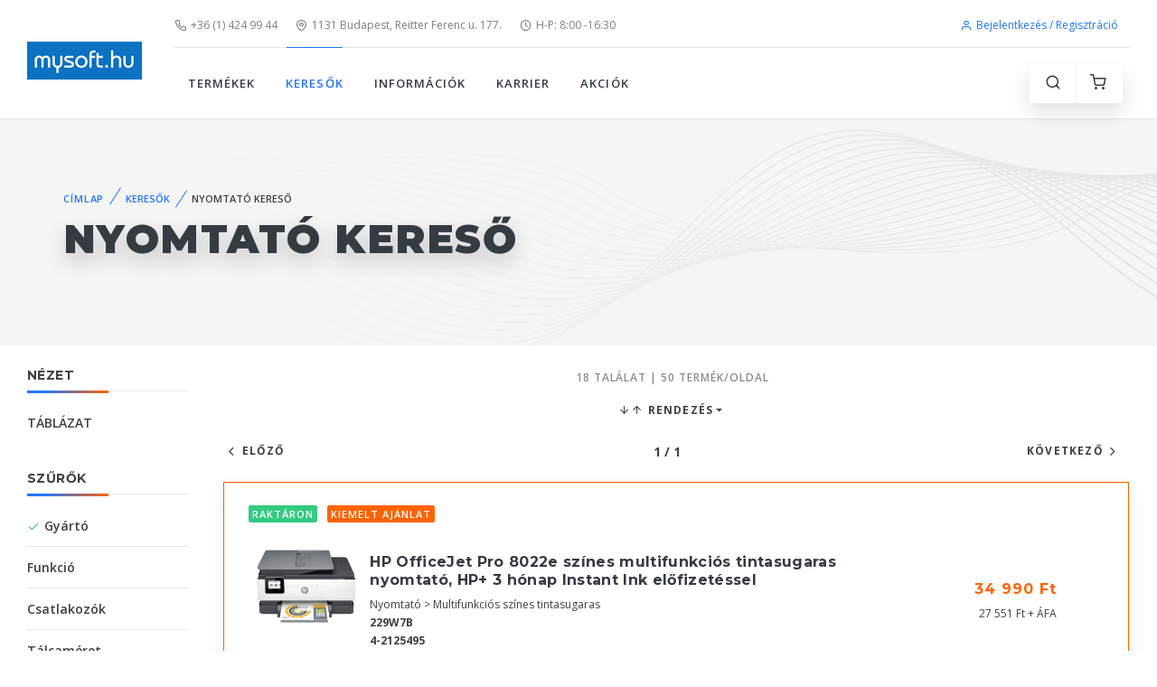

--- FILE ---
content_type: text/html; charset=utf-8
request_url: https://www.mysoft.hu/nyomtatokereso.aspx?fs=gyarto%3Dkyocera
body_size: 81285
content:


<!DOCTYPE html PUBLIC "-//W3C//DTD XHTML 1.0 Strict//EN" "http://www.w3.org/TR/xhtml1/DTD/xhtml1-strict.dtd">
<html xmlns="http://www.w3.org/1999/xhtml" xml:lang="en">
<head><title>
	Nyomtató kereső | mysoft.hu
</title>
    <!-- SEO Meta Tags-->
    <meta charset="utf-8" /><meta http-equiv="Content-Type" content="text/html; charset=utf-8" /><meta http-equiv="Content-Language" content="hu" /><meta http-equiv="Pragma" content="no-cache" /><meta name="rating" content="General" /><meta name="ROBOTS" content="ALL" /><meta id="description" name="description" lang="hu" content="nyomtató kereső, printer kereső, nyomtato kereso, printer kereso" /><meta id="keywords" name="keywords" lang="hu" content="nyomtató kereső, printer kereső, nyomtato kereso, printer kereso" /><meta property="fb:app_id" content="240615219319731" /><meta name="facebook-domain-verification" content="grzpwfmiiy5aui35wpmrcp3ya05wui" /><meta property="og:type" content="product" /><meta property="og:locale" content="hu_HU" /><meta id="facebookTitle" property="og:title" content="Nyomtató kereső | mysoft.hu" /><meta id="facebookUrl" property="og:url" content="https://www.mysoft.hu/nyomtatokereso.aspx?fs=gyarto%3Dkyocera&amp;from=facebook" /><meta id="facebookImage" property="og:image" content="https://www.mysoft.hu/images/mysoft_logo.png" /><meta id="facebookDescription" property="og:description" />
    <!-- Viewport-->
    <meta name="viewport" content="width=device-width, initial-scale=1" />
    <!-- Favicon and Touch Icons-->



    <link rel="apple-touch-icon" sizes="180x180" href="img/favi3a_1.png" /><link rel="icon" type="image/png" sizes="32x32" href="img/mysoft_f_32x32px.png" /><link rel="icon" type="image/png" sizes="16x16" href="img/mysoft_f_16x16px.png" /><link rel="manifest" href="site.webmanifest" /><link rel="mask-icon" color="#343b43" href="safari-pinned-tab.svg" /><meta name="msapplication-TileColor" content="#603cba" /><meta name="theme-color" content="#ffffff" />
    <!-- Vendor Styles including: Font Icons, Plugins, etc.-->
    <link rel="stylesheet" media="screen" href="css/vendor.min.css" />
    <!-- Main Theme Styles + Bootstrap-->
    <link rel="stylesheet" href="css/theme.min.css" />
    <!-- Modernizr-->
    <script src="js/modernizr.min.js"></script>
    <!-- JavaScript (jQuery) libraries, plugins and custom scripts-->
    <script src="js/vendor.min.js"></script>
    <script src="js/theme.min.js"></script>
    <script src="js/functions.js"></script>
    
    
</head>
<body>

<div class="d-print-none">

    <!-- Page Title-->
    <div id="divSav" class="d-none d-md-flex bg-white h-auto text-center mb-1">
        <!-- Carousel: One item + Arrows + Dots outside + Loop -->
        <div class="owl-carousel mt-0" data-owl-carousel='{ "nav": false, "dots": false, "loop": true, "autoplay": true, "autoplayTimeout": 4000 }'>
            
                    <a href='nyomtatokereso.aspx?fs=tulajdonsagok%3Dcanonminiprint_' class="text-decoration-none">
                        <img src='https://www.mysoft.hu/akciok/_sav/canon_kreativ_sav.jpg' alt='canon_kreativ' />
                    </a>   
                
                    <a href='searchdetails.aspx?fs=gyarto%3Dlenovo_' class="text-decoration-none">
                        <img src='https://www.mysoft.hu/akciok/_sav/sav_lenovo_kisopres_sav.jpg' alt='sav_lenovo_kisopres' />
                    </a>   
                
        </div>
    </div>

    

    

     
    

    

    <!-- Off-Canvas Menu-->
    <div class="offcanvas-container is-triggered offcanvas-container-reverse" id="mobile-menu">
        <span class="offcanvas-close"><i class="fe-icon-x"></i></span>
        <div class="px-4 pb-2 pt-4">
            <a class="btn btn-primary btn-sm btn-block h-100" href="login.aspx"><i class="fe-icon-user"></i>&nbsp;Bejelentkezés / regisztráció</a>
        </div>
      
        <div class="offcanvas-scrollable-area border-top mt-2" style="height:100%; top: 124px;">
          <!-- Mobile Menu-->
          <div class="accordion mobile-menu" id="accordion-menu">
              <!-- TERMÉKEK-->
              <div class="card">
                  
                  <div class="card-header">
                      <span id="mm_kategoriak" class="mobile-menu-link">TERMÉKEK</span>
                      <a class="collapsed" href="#kategoriak-submenu" data-toggle="collapse"></a>
                  </div>
                  <div class="collapse" id="kategoriak-submenu" data-parent="#accordion-menu">
                      <div class="card-body">
                          <ul class="text-uppercase">
                              <li class="dropdown-item"><a href="products.aspx?csoport=egeszseg_szepsegapolas">EGÉSZSÉG- ÉS SZÉPSÉGÁPOLÁS</a></li><li class="dropdown-item"><a href="products.aspx?csoport=haztartas">HÁZTARTÁS</a></li><li class="dropdown-item"><a href="products.aspx?csoport=irodatechnika">IRODATECHNIKA</a></li><li class="dropdown-item"><a href="products.aspx?csoport=szabadido_sport">SPORT ÉS SZABADIDŐ, KÖZLEKEDÉS</a></li><li class="dropdown-item"><a href="products.aspx?csoport=szamitastechnika">SZÁMÍTÁSTECHNIKA</a></li><li class="dropdown-item"><a href="products.aspx?csoport=szorakoztato_elektronika">SZÓRAKOZTATÓ ELEKTRONIKA</a></li>
                          </ul>
                      </div>
                  </div>
              </div>
              <!-- KERESŐK-->
              <div class="card">
                  <div class="card-header">
                      <span id="mm_keresok" class="mobile-menu-link text-uppercase active">KERESŐK</span> <a class="collapsed"
                          href="#keresok-submenu" data-toggle="collapse"></a>
                  </div>
                  <div class="collapse" id="keresok-submenu" data-parent="#accordion-menu">
                      <div class="card-body">
                          <ul class="text-uppercase">
                              <li id="mm_keresok_aio" class="dropdown-item"><a href="aiokereso.aspx">
                                  ALL-IN-ONE PC KERESŐ</a></li>
                              <li id="mm_keresok_monitor" class="dropdown-item"><a href="monitorkereso.aspx">
                                  MONITOR KERESŐ</a></li>
                              <li id="mm_keresok_notebook" class="dropdown-item"><a href="searchdetails.aspx">
                                  NOTEBOOK KERESŐ</a></li>
                              <li id="mm_keresok_nyomtato" class="dropdown-item text-uppercase active"><a href="nyomtatokereso.aspx">
                                  NYOMTATÓ KERESŐ</a></li>
                              <li id="mm_keresok_pc" class="dropdown-item"><a href="pckereso.aspx">
                                  PC KERESŐ</a></li>
                              <li id="mm_keresok_szerver" class="dropdown-item"><a href="szerverkereso.aspx">
                                  SZERVER KERESŐ</a></li>
                          </ul>
                      </div>
                  </div>
              </div>
              <!-- BLOG-->
              <div class="card">
                  <div class="card-header">
                      
                      <a class="collapsed" href="#blog-submenu" data-toggle="collapse"></a>
                  </div>
                  <div class="collapse" id="blog-submenu" data-parent="#accordion-menu">
                      <div class="card-body">
                          <ul class="text-uppercase">
                              <li class="dropdown-header">Blog Layouts</li>
                              <li class="dropdown-item"><a href="blog-grid-rs.html">Grid Right Sidebar</a></li>
                              <li class="dropdown-item"><a href="blog-grid-ls.html">Grid Left Sidebar</a></li>
                              <li class="dropdown-item"><a href="blog-grid-ns.html">Grid No Sidebar</a></li>
                              <li class="dropdown-header">Single Post Formats</li>
                              <li class="dropdown-item"><a href="blog-single-gallery.html">Post Gallery</a></li>
                              <li class="dropdown-item"><a href="blog-single-carousel.html">Post Image Carousel</a></li>
                              <li class="dropdown-item"><a href="blog-single-video.html">Post Video</a></li>
                              <li class="dropdown-item"><a href="blog-single-audio.html">Post Audio</a></li>
                              <li class="dropdown-item"><a href="blog-single-quotation.html">Post Quotation</a></li>
                              <li class="dropdown-item"><a href="blog-single-link.html">Post Link</a></li>
                          </ul>
                      </div>
                  </div>
              </div>
              <!-- INFORMÁCIÓK-->
              <div class="card">
                  <div class="card-header">
                      <span id="mm_informaciok" class="mobile-menu-link">INFORMÁCIÓK</span><a
                          class="collapsed" href="#informaciok-submenu" data-toggle="collapse"></a></div>
                  <div class="collapse" id="informaciok-submenu" data-parent="#accordion-menu">
                      <div class="card-body">
                          <ul class="text-uppercase">
                              
                              <li id="mm_informaciok_nyitvatartas" class="dropdown-item"><a href="information.aspx?page=nyitvatartas">
                                  Nyitvatartás</a></li>
                              <li id="mm_informaciok_szolgaltatasok" class="dropdown-item"><a href="information.aspx?page=szolgaltatasok">
                                  Szolgáltatások</a></li>
                              <li id="mm_informaciok_fizetesi" class="dropdown-item"><a href="information.aspx?page=fizetesi">
                                  Fizetési és szállítási feltételek</a></li>
                              <li id="mm_informaciok_ceginformaciok" class="dropdown-item"><a href="information.aspx?page=ceginformaciok">
                                  Céginformációk</a></li>
                              <li id="mm_informaciok_aszf" class="dropdown-item"><a href="information.aspx?page=aszf">
                                  Általános szerződési feltételek</a></li>
                              <li id="mm_informaciok_markaszervizek" class="dropdown-item"><a href="information.aspx?page=markaszervizek">
                                  Márkaszervizek</a></li>
                              <li id="mm_informaciok_cib_tajekoztato" class="dropdown-item"><a href="information.aspx?page=cib_tajekoztato">
                                  CIB-ONLINE fizetési tájékoztató</a></li>
                              <li id="mm_informaciok_cib_gyik" class="dropdown-item"><a href="information.aspx?page=cib_gyik">
                                  CIB-ONLINE FIZETÉS GYIK</a></li>
                              <li id="mm_informaciok_adattorlo_kod_tajekoztatas" class="dropdown-item"><a href="information.aspx?page=adattorlo_kod">
                                  ADATTÖRLŐ KÓD TÁJÉKOZTATÁS</a></li>
                          </ul>
                      </div>
                  </div>
              </div>
              <!-- FIÓKOM-->
              <div class="card">
                  <div class="card-header">
                      <a class="collapsed"
                          href="#fiokom-submenu" data-toggle="collapse"></a></div>
                  <div class="collapse" id="fiokom-submenu" data-parent="#accordion-menu">
                      <div class="card-body">
                          <ul class="text-uppercase">
                              <li id="mm_fiokom_rendeleseim" class="dropdown-item"><a href="rendelesek.aspx">
                                  Rendeléseim</a></li>
                          </ul>
                          <ul class="text-uppercase">
                              <li id="mm_fiokom_szamlaim" class="dropdown-item"><a href="szamlaim.aspx">
                                  Számláim</a></li>
                          </ul>
                      </div>
                  </div>
              </div>
              <!-- KARRIER-->
              <div class="card">
                  <div class="card-header">
                      <a href="karrier.aspx" id="mm_karrier" class="mobile-menu-link">KARRIER</a></div>
              </div>
              <!-- AKCIÓK-->
              <div class="card">
                  <div class="card-header">
                      <a href="akcio.aspx" id="mm_akcio" class="mobile-menu-link">AKCIÓK</a></div>
              </div>
              <!-- ADMIN-->
              <div class="card">
                  <div class="card-header">
                      <a class="collapsed"
                          href="#admin-submenu" data-toggle="collapse"></a></div>
                  <div class="collapse" id="admin-submenu" data-parent="#accordion-menu">
                      <div class="card-body">
                          <ul class="text-uppercase">
                              <li id="mm_admin_cart" class="dropdown-item text-uppercase"><a href="admin_cart.aspx">
                                  ADMIN CART</a></li>
                              <li id="mm_admin_orders" class="dropdown-item"><a href="orders.aspx">
                                  ORDERS</a></li>
                              <li id="mm_admin_gls_map" class="dropdown-item"><a href="https://map.gls-hungary.com/widget/example/-lter-type-parcel-shop.html" target="_blank">
                                  GLS MAP</a></li>
                              <li id="mm_admin_fotozni" class="dropdown-item"><a href="admin_cart.aspx?page=fotozni">
                                  FOTÓZNI</a></li>
                              <li id="mm_admin_boviteni" class="dropdown-item"><a href="admin_cart.aspx?page=boviteni">
                                  BŐVÍTENI</a></li>
                              <li id="mm_admin_lista" class="dropdown-item"><a href="lista.aspx">LISTA</a></li>
                              <li id="mm_admin_cib" class="dropdown-item"><a href="cib.aspx">CIB TRANZAKCIÓK</a></li>
                              <li id="mm_admin_createx" class="dropdown-item"><a href="account-password-recovery.html" target="_blank">
                                  createx</a></li>
                              <li id="mm_admin_createx_component" class="dropdown-item"><a href="components.html" target="_blank">
                                  createx component</a></li>
                              <li id="mm_admin_status" class="dropdown-item"><a href="status.aspx">
                                  STÁTUSZ</a></li>
                              <li id="mm_admin_status2024" class="dropdown-item"><a href="status2024.aspx">
                                  STÁTUSZ 2024</a></li>
                              <li id="mm_admin_status2" class="dropdown-item"><a href="account-orders.html">
                                  STÁTUSZ 2</a></li>
                              <li id="mm_admin_szedolista" class="dropdown-item"><a href="szedo.aspx">
                                  SZEDŐLISTA</a></li>
                          </ul>
                      </div>
                  </div>
              </div>
              <!-- ELÉRHETŐSÉGEK-->
              <div class="card m-5">
                <div class="card-header text-center border-0">
                    <label class="px-0">
                        <a class="navbar-link mr-2" href="tel:+3614249944"><i class="fe-icon-phone"></i>+36 (1) 424 99 44</a><br />
                        <script language="javascript" type="text/javascript">                            emailBs3();</script>
                        <a class="navbar-link" href="https://goo.gl/maps/VtotpdGEaq4tdUNg8" target="_blank"><i class="fe-icon-map-pin"></i>1131 Budapest, Reitter Ferenc u. 177.</a>
                    </label>
                </div>

              </div>
         
          </div>
      </div>
    </div>



    <!-- Off-Canvas Shopping Cart-->
    <div class="offcanvas-container is-triggered offcanvas-container-reverse" id="shopping-cart"><span class="offcanvas-close"><i class="fe-icon-x"></i></span>
      <div class="px-4">
              
              <div id="PanelCartNincsBejelentkezve">
	
                  <div class="alert alert-danger alert-dismissible fade show text-center mt-4">
                      <i class="fe-icon-alert"></i>
                      <span class="text-uppercase font-weight-bold">&nbsp;&nbsp; A kosár használatához be kell jelentkezned.</span>
                  </div>
              
</div>

              

              <a class="btn btn-primary btn-sm btn-block" href="login.aspx"><i class="fe-icon-user"></i>&nbsp;Bejelentkezés / Regisztráció</a>


      </div>
    </div>



    <!-- Navbar: Default-->
    <!-- Remove "navbar-sticky" class to make navigation bar scrollable with the page.-->
    <header class="navbar-wrapper navbar-sticky">

      

      <div id="div_logo" class="d-table-cell align-middle pr-md-3">
        <a class="navbar-brand mr-1" style="width:127px; height:42px;" href="default.aspx">
            <img class="d-none d-sm-block" src="img/logo/mysoft_logo_127x42px.png" alt="mysoft.hu"/>
            <img class="d-sm-none" src="img/logo/mysoft_logo_1800x600px.png" alt="mysoft.hu"/>
        </a>
    </div>

      <div id="div_header" class="d-table-cell w-100 align-middle pl-md-3">
        <div class="navbar-top d-none d-lg-flex justify-content-between align-items-center">
          <div>
            <a class="navbar-link mr-3" href="tel:+3614249944"><i class="fe-icon-phone"></i>+36 (1) 424 99 44</a>
            <script language="javascript" type="text/javascript">emailBs1();</script>
            <a class="navbar-link mr-3" href="https://goo.gl/maps/VtotpdGEaq4tdUNg8" target="_blank"><i class="fe-icon-map-pin"></i>1131 Budapest, Reitter Ferenc u. 177.</a>
            <a class="navbar-link mr-3" href="information.aspx?page=nyitvatartas"><i class="fe-icon-clock"></i>H-P: 8:00 -16:30</a>
            
          </div>

            <ul class="list-inline mb-0">
              <li class="mr-2">
                <a class="navbar-link" style="color:#2375fe" href="login.aspx"><i class="fe-icon-user"></i>Bejelentkezés / Regisztráció</a>
              </li>
            </ul>

        </div>


        <div class="navbar justify-content-end justify-content-lg-between">
          <!-- Search-->
          <form class="search-box">
            <input type="text" id="site-search" placeholder="Keresés" onkeydown="uniKeyCode(event);" /> <span class="search-close"><i class="fe-icon-x"></i></span>
          </form>

          <!-- Main Menu-->
          <ul class="navbar-nav d-none d-lg-block">
            <!-- TERMÉKEK-->
            <li id="m_kategoriak" class="nav-item dropdown-toggle"><span class="nav-link" style="cursor: pointer">TERMÉKEK</span>
                <ul class="dropdown-menu text-uppercase">
                    <li class="dropdown-item"><a href="products.aspx?csoport=egeszseg_szepsegapolas">EGÉSZSÉG- ÉS SZÉPSÉGÁPOLÁS</a></li><li class="dropdown-item"><a href="products.aspx?csoport=haztartas">HÁZTARTÁS</a></li><li class="dropdown-item"><a href="products.aspx?csoport=irodatechnika">IRODATECHNIKA</a></li><li class="dropdown-item"><a href="products.aspx?csoport=szabadido_sport">SPORT ÉS SZABADIDŐ, KÖZLEKEDÉS</a></li><li class="dropdown-item"><a href="products.aspx?csoport=szamitastechnika">SZÁMÍTÁSTECHNIKA</a></li><li class="dropdown-item"><a href="products.aspx?csoport=szorakoztato_elektronika">SZÓRAKOZTATÓ ELEKTRONIKA</a></li>
                </ul>
            </li>


            <!-- KERESŐK-->
            <li id="m_keresok" class="nav-item dropdown-toggle text-uppercase active"><span class="nav-link" style="cursor: pointer">KERESŐK</span>
              <ul class="dropdown-menu text-uppercase">
                <li id="m_keresok_aio" class="dropdown-item"><a href="aiokereso.aspx">ALL-IN-ONE PC KERESŐ</a></li>
                <li id="m_keresok_monitor" class="dropdown-item"><a href="monitorkereso.aspx">MONITOR KERESŐ</a></li>
                <li id="m_keresok_notebook" class="dropdown-item"><a href="searchdetails.aspx">NOTEBOOK KERESŐ</a></li>
                <li id="m_keresok_nyomtato" class="dropdown-item text-uppercase active"><a href="nyomtatokereso.aspx">NYOMTATÓ KERESŐ</a></li>
                <li id="m_keresok_pc" class="dropdown-item"><a href="pckereso.aspx">PC KERESŐ</a></li>
                <li id="m_keresok_szerver" class="dropdown-item"><a href="szerverkereso.aspx">SZERVER KERESŐ</a></li>
              </ul>
            </li>



            <!-- BLOG-->
            




            <!-- INFORMÁCIÓK-->
            <li id="m_informaciok" class="nav-item dropdown-toggle"><span class="nav-link" style="cursor: pointer">INFORMÁCIÓK</span>
              <ul class="dropdown-menu text-uppercase">
                
                <li id="m_informaciok_nyitvatartas" class="dropdown-item"><a href="information.aspx?page=nyitvatartas">Nyitvatartás</a></li>
                <li id="m_informaciok_szolgaltatasok" class="dropdown-item"><a href="information.aspx?page=szolgaltatasok">Szolgáltatások</a></li>
                <li id="m_informaciok_fizetesi" class="dropdown-item"><a href="information.aspx?page=fizetesi">Fizetési és szállítási feltételek</a></li>
                <li id="m_informaciok_ceginformaciok" class="dropdown-item"><a href="information.aspx?page=ceginformaciok">Céginformációk</a></li>
                <li id="m_informaciok_aszf" class="dropdown-item"><a href="information.aspx?page=aszf">Általános szerződési feltételek</a></li>
                <li id="m_informaciok_markaszervizek" class="dropdown-item"><a href="information.aspx?page=markaszervizek">Márkaszervizek</a></li>
                <li id="m_informaciok_cib_tajekoztato" class="dropdown-item"><a href="information.aspx?page=cib_tajekoztato">CIB-ONLINE fizetési tájékoztató</a></li>
                <li id="m_informaciok_cib_gyik" class="dropdown-item"><a href="information.aspx?page=cib_gyik">CIB-ONLINE FIZETÉS GYIK</a></li>
                <li id="m_informaciok_adattorlo_kod_tajekoztatas" class="dropdown-item"><a href="information.aspx?page=adattorlo_kod">ADATTÖRLŐ KÓD TÁJÉKOZTATÁS</a></li>
                </ul>
            </li>



            <!-- FIÓKOM-->
            

            <!-- KARRIER-->
            <li id="m_karrier" class="nav-item dropdown-toggle"><a class="nav-link" href="karrier.aspx">KARRIER</a>
            </li>

            <!-- AKCIÓK-->
            <li id="m_akcio" class="nav-item dropdown-toggle"><a class="nav-link" href="akcio.aspx">AKCIÓK</a>
            </li>

          <!-- ADMIN-->
            
          </ul>

          <!-- KOSÁR-->
          <div>
            <ul class="navbar-buttons d-inline-block align-middle mr-lg-2">
              <li class="d-block d-lg-none"><a href="#mobile-menu" data-toggle="offcanvas"><i class="fe-icon-menu"></i></a></li>
              <li><a href="#" data-toggle="search"><i class="fe-icon-search"></i></a></li>
              <li><a href="#shopping-cart" data-toggle="offcanvas"><i class="fe-icon-shopping-cart"></i></a><span class="badge badge-danger"></span></li>
            </ul>
          </div>
        </div>
      </div>
    </header>


    



    <!-- Page Title-->
    <div id="div_title" class="page-title d-flex mb-4" aria-label="Page title" style="background-image: url(img/page-title/shop-pattern.jpg);">
    

      <div class="container text-left align-self-center">


            <nav aria-label="breadcrumb"><ol class="breadcrumb"><li class="breadcrumb-item"><a href="default.aspx">Címlap</a></li><li class="breadcrumb-item text-primary">Keresők</li><li class="breadcrumb-item">Nyomtató kereső</li></ol></nav><h1 class="page-title-heading">Nyomtató kereső</h1>

      
      
   





      </div>
    </div>


</div>

    <form method="post" action="./nyomtatokereso.aspx?fs=gyarto%3dkyocera" id="form" class="needs-validation" novalidate="">
<div class="aspNetHidden">
<input type="hidden" name="__EVENTTARGET" id="__EVENTTARGET" value="" />
<input type="hidden" name="__EVENTARGUMENT" id="__EVENTARGUMENT" value="" />
<input type="hidden" name="__VIEWSTATE" id="__VIEWSTATE" value="lGaTci6gO6x0hCve3RPs9tFBxybBRAvk3qmujhrSPJRHV2mcMqUTQn9/QrMdtculZEf2RGdcHUFmRpX5XWAdrDqZliThD4OHBjzx/[base64]/KqDW98AQ9F/SJha9PElo0TluSuEhJsCYs2dNyVMdKuY9/BmQ2IYxaaz7En9Cu3MLz6/JAavh1B8GO1jV/YBO2AIjoUbvlDMvpMoNtWErbxiADpoh6vbMNvf80asfYttNezo3J44sE6wBzuqkSOii+bvGUB5ZCeBHDdfwWoXWFZHc+gjztOTC8FBDd54fEOMvNkBTO6lNF14+WKZ2Z8NC8U9pZyQZdWOzel8LtqATEDN/kT+nCBOGcrpMZNuqvhFP/mpqKDaP0KugAieyztDFQeQgXsMCyoURl1JUQDvTo1Gde8S3+jR6BmYQ+zBhz/lBOjVnTVA9ZjVOu3n0amnn9UO3Gs061IMGuC4pdNJNoCvMjt8qGNiTlpOwqIBlXz/oMrjewsAuYhBX2eoNumhGDKNMF1O4phw2uxtnwEjSnpjqK/ke3XerNJ35nfng8ggtBCJ5SGGim/ImWXrBXen9ZcqYSudUs3Bdm4Aq6KlXIPKUZMg7arzL/JUhEceV8VG10pnL2bHNhovh06qFvevMEFNGGWwR2l5BwJsMoiW90ziQbL7ywp5CX64vqNC3jHqQzkirWPG5rhgnHrLGSPUfWvVtSrfuVqXU+mweJWqgzhQRONtqK9LGR99A/q+cb12A5uq2cBtME0UiVv3n/erErZCke97kbM3pEO7tKR5AgF34m25qE4rZIG/iBBdRaa/EXZlEqyn6H/ayyAuY2l5arsHqEN5vkeAC0TxlO0WpgVGq2JL7tRG+uGwLQGEOxjlPAOtd2XyPyd6GrZpQ8TJrJGy4WSrSzcSKxaJVdp7CfiansXzcq82b+fdbFZpO4jvxhSao0hF3Yw4ji4BdK+NorB+RHFH33jz7x6+i5b3ZZgDJ3t/LDsbe27z/db7OrXQz+eESUyMATT1GCrPOav0mwJk/1i92VkGAPaAfGXdiKz/kZKYvpCMtzyYORMUJ8F7Y1BJ5dfIEB/8BIwMo357rkweGL9dXhWbbabInDnXRI/+VVJhFBbsY0kd4a7VprYW4XxEfpG5PauZz5/2jFqRoC6qUw/[base64]/EnelHJ6POqRmxmRr2a0T3wgaTUvVdBjDgxPaZUJx9nMIxwRe3Kv4Rmi94anBBHawj5WkXNVDedY67O8scIIUyqxsReVXlIhMs7wUMpuAhvbUEksjjUgVY81CMvuegVb2UfisIBpiYiHnM/H0lUieMk+j72Mo3wuC0AbHYfsu1SxXLmv4ZDWFdkTxxSlTcBo7D+Ezz9Sz/p98KdcH2iwh6cmZ05XE/Xito6elq3QM4PGFiQzYaGE3nxe+ax/jcLxJqUBwH9hyvHNptKF3JH1KXYisMIDm7MJ7JD+VR3qBR9iMAiEpcEvjg6/BURmM+3MaZJg80SwPvd+kvSPf/15RAoG4DlHYJUNfWLeuvWs1c3+QsOAaWZVZaAcRrR9oIHSmSGpzpHaKmlBZsRLZSuCk1nkycolFyH81JR9EfykvTCVPGsIs05hF003cm5TMG8zWc9QxXEPfsaiajPx9oxputWbxbz870VOH+HYr1g9hp4wA8IrEzAA3rrftJIH5zVyf/G7NETnaFs1gyKLfk5mnpB/T6cxhJICDJEx5rbjHoEWHrRC8VZOb7gX0q+dOfvk8t/GBuoABK41cJqcJ+96i2jjDKE2+tTHUCg91wBk4nn9lWINjqWzz39TLdxVEwFhNyZpMGI1TRZgWiR1RN7QqpOFxBYTcpnwV/7VbPazdJvNosR/OMttjJ25k0P2qwfBs/pm9MV102ltUro8LEZsclD15XsZWfb19TpViolPhudelr9TeCojvtGJdI1JXQgMWeaHKIA0thow6moRpCZyrNfy00YMguS2ZILVhQOBDswuHqbMFlCuvQySpHFvU4lOVilqMaJB/MXtSnYJpApe9hE8dbJ2Zu3kk+q9zIlxDTydWwUuFbCedN18hMgaF4UkPKLUUa31WsnM0Ls3lfLDITaMM44BeHXxFVohE8zVXE8fbJTm6wk1mWWpis1PSFPcD9xKtZeJGZi08d9+Mwl8OiRw0NOy/UZqagvYPgIGUTcU3r64Bs5xx2yC0vkLHywryosud25tCh2hNcfs3or5lQjaQi6czfeU55zwzcHPUa7J3k8bCytVeK38fknxcw+RytmVF97bRsmaWQ72AU2xQuU/Yo8BOy73TrPLwDN/9Uu/M1AQwEQbcmaeVsUT7mLi9qIJLvLgfoeY8oBhcPvY5UchHiVGKxZVk4GFJYZYiHukyLv3Ex5uHMZEp6b1rQra9TMdtvMK0tslqJIRc9GMq8NMTrakysdOvoAyGXtwBm/X0c0AQ9xx8pb6hS+ssGuIIaW2c0oGfKiw0jPlSiJfmbxEmjP7e7pTcxrwKhaGs6RoBFxjm9Pk+f/A/pmYz392gj24nkwpXbsoNReKPjVLZ5NbMdRIl3hSsTsVSn8E8Fvfv06HiYZBYKsx2mH0WGhjg2OfGS04/qxZUvgm1pcd9yqBoSMCKthdp9AH01xc1eskPkYSFq4RaFOOMv67CNas6XzfO+8vhGlZ6WYGRO5T6sfvNte7Yjt9rNDtP091feRjMHloVZJKikm0O7Nk9ihwxluNxGRp0USHmaZiiv11bcIooB9WJZa/8YHuKBYmL7XdSvgRk3DNf31pycscuApEn3gs4O8iR3LgVVFLrRwtJPjVuKhW6olp3PbiieeTP/urjSMrC3cbThiENGcVODeVan0Wv8Qh5k3BhtUgymG2upMD6QzixkDNCdITbGLFX5/QgOilh9O+gWSrEzWiuVl7PPPLTfUeWXmrvLwlTsj5MYWK8XV5NdRvnJiTos/2JtUH+fGsa3S/MKqR+oV43/vo9wcfomG5xCf3I2feoLA9tOsnvZ0+eizhWqmI1MYqv4SJKbVFdvAcZWS8nC49s22RGJFnx0bP1uML4vcMH5ltzCglKD+xZjEJ7kywNeuUUTpi8aihhU3t1w/gUuMt8iw6+rMdrSyiyYio50KoaHYgP5acQe9LkomJlPdqw39FUGMCPxn6T2QkwBqIlwbVaFcMBvxwQ6/Dv4+nh3xgPpqUL0ibaL8UYRCM4PrRFIFmOV1dW2z273wRxdOPll0RwDNBVZC2M2mSXVFhXukb7mZxKfJw/Hmvr9tg26aZiqTfqQ+WEOW/LhiPuuNxOIkUPcMoVMrtIYv/A6Wv8RZfOoFiYjJJiJm+ul8pQvDs1wcO5nHC7B4xoZXywvgJADbVTOZfekefR2e+3YRVWsnkLsxKx2+nx1pgh4RPBHe0edNHuJ6FEPiAYFhkED6z2C1FbFswaj2Sag101JhDwUQPQVzkcs30hqQSZp6sZyOaAVsRB7dXI1o0ffk/9vyb61/TXlNdzc16Gu822gzpiaBShRshiXy91a9gtGjV/W/mk7EJSxKEXcDgWiFiWDCUAlIdm33YLfqy5A+5J+Xx+yIIpwMBIpIH0v1IocWMbBdE6RPGjX5V+bw+QdP8tFNWDiZU2efw/4UoqZAkEG1CoVzEpoqh5u2+8nllMR4GpCagJd/kkVGU9NuWJnimwT+C8E0z5QJzFreE/yBD+ey+9Yk5j6DgGEqtl4g3/wFy8EsGJnQMLMfVdWlCGj6HbxsZhSe0/s0YWdh/1vwTa+1DZY5eH2kdGmZMHVbKMQew8UArgyKZnhxTD20sVk+Ldr7MrPcO/AW9h0BZdWn/CD5oDyNoNS+XB/zenLlP5KYvmmUwn5ZSkePjTDN5WOBgv5l3UKIkyMom0db6vMuwdLbmry9LZMTXZcnaMMUV0gCe5eIy5Tzv6z7R2cEBIxC7gDLd3mDb8jm2aN0jz2FQJcuokfOx8TEu5/YijHFg7Tb/ITvjU7D3msKRaMJJgb3lnUk3ZSk7LLFymnJ8np/CpHyO6G3m+33M9D3bHJeofahHU+nuXzGcwmYg2YjftxYeMWFNOQDOALlH3jnVf2NlSmq1BRpEbFXmNwHCcrfwQSri9wa0avIsKfSnTF9cprSqGKp8lLgIdaW1PuHbGoGzu4MOYmh5ulYOfqP5cTBvzjIp8R/t3IhDNFkYrbxV46aemmadmpgVxtQ3LTXNL6nyc0QtJEp536fxmhtw6Ye+SVFlGSve8Uqe5YfmV6oDi93pw9FZZk04p9x5CL2GeGa00zySK2uGHBJ3+vVEuo+QSt/qqO6+h4jkL3/y/VEioSVqjz0jKN2f9UQMiWyMvmaqwe+J33EfEd0yyHCSIB48URTvx37rWU6Jaqd2k0lxJWptxf1sCecaqhl5NohR1kge/WkMfT8pmTEmC3j4QBl7shdZ3B8z6aaEdTlX3nZa9rLscyBTdh7Xu7d0/kt71gsJPZ0yAzjed7HhZEIaIHn7eE3EN1Ge0iGaXC53nq6QyAmQOPR+MR8LNZNDmdeyHUbPQdZY0JBILrQoYtM/8zojgI5OQd2J716d10TddtXJE5rF7wMKCNAp60DLcRb0DZ/bcFWwmyoFopHNJqZ5KR8YPJ1xe0baPV2MIESuEOHz8oHGhkuRviDXugr5ldh8KgSMPM/[base64]/4uj6um7cLKhIv+X75p1oc624FpnAEpTvGZ0tsEvSzQ2xcUmyFVNqM3XvxOMeH/Sf6Hn5I4GTpdgPmYrqq9/7+Pe48JcnIb/8o7Z7fTHm5R77Z8WGo4BgI7wLJF/1O4TlG19noU1HGnfEAXO7Q3UH4Zjk+OBsZ/+Fc9yieLwBtIdE1+Ffb/l0ETgtVaXySiYPTFJVvhcc4URkHrBIFqoae+0miAMyTUxm/xHp4ObRSH67H9fjarmNkn6G/e/xezbKAFFobrPSWAhgAUWz7+EvYbF9hontyEVFnpZl4tCGDgpHNt7iPdxAd9dWKs73vLIILJFerx1KBNLqKsz+8nTd5iZZkj1OJ/GreOWj3qoMWKG+2GmTYDZUtCV0RofXfIHZNPC9DXfPBYiQsNxZiz62FC0AtpDsTDWZ6ONa/2bqucQYhLxNylKkaFm3+EcJZ9qoXlx+LFe3M6DSZ48oyiUl+hhbNCpj+RQlcEZH93r2bMxi1A4hI4/FDtVcp9rclQSm2JjOyVuO/qTEY1UdAW6gtLl/gwh8LRy1fIMVpYzZuS7XE5k03etLdRs0gumkW2sd+GqHAQfoVIWHwH6nPV5dEtVj/Lcxgmcx5CJssBdRG0AxvE6CdDUPIvEZJRuVYZBGG0ox1l1gouGRVLOwKrr2rCpmZOEQfgB070OQY3bpMCPvTkZwoEWjgCnGpn9UjF2dRMbdKMRnmQn55dGEjYoOricgGg/Kc7jzQkfbK2hC5RqfDiZYaGJxWr6fqiqxN6ezBbNDJ9AKOja3tfturERceL1w2QbxGph9Q2V1FWwEV9FugvznwSJEgaRrSwue35tckPio56a5aqkjKoYtVsdasYWiCZGGk5OMoHJmlRUWBk/Mx/LsQ0Ez3wQu6ktxyK0Of9bbqUbBQqng/3B/2tWj8+cdMzyDksdKBx/ju0ZXCF1rCIYgNrbItWV5CBAUMtzwwaVsM6scfwTwg2clCUhlNP8Xut9foTqatPIXkj4qbpfijTuNAXScpfF2DtZs7tkG7esxsmn8WYaj2DYol91QuFWieEitLtyhPw1Vhs3LvM0bSLGd4FB+of2PKV4ntC8IoJiP/s+/AZ2qP8dxBSVSmoDWwQCQ63SNFgBMGeaQlJjykDakxyHDcC+q4/G8sFtiYd/WcCQ2phc5BUYevTMQs90mu2HShSXzO0hXV/Nz04lexAwioWOgkujlWrNL9XcXwtnB6UbHFa0+gN8BNL5tg3ytZg52/rSv9ZBD9PYKSmPN+bpCNoVh8HX2sfcvc0wpOKLFmuO4rTeeApVuBtpPF1xlE50/as6sWTWXKECXMi/wYYNOv/cMgyVnTlfkEEkfAVsmyHIufws7PO8wfWUe/sEJ0cWdWlq8DrP7JDKeTJPbag2DEUIXC8p2Wsw8geZvsfyJf80lvWIQJLcjvQmypWaeYnBlSCFIERreUHogHgrqWfWYQRGJmLlj/KCB+HGhGuFkWd4i5RgYIst8Wh94zGl6gE7/bnJo7MSQoHbrJmxxAFHPK+FlLQMS2Fit1wZ8ZimN+Hfzx0dKOr7FWDedYMDejIEwkxAPggutOGLwKLP5IJBf7iaYFkS4R9Dd+Vw/eEn3enReNlbp7iBJmjfBHk5sixqg0zJwKwrSvDnvV7sL+MsePxkE89OjWjHtf2dx97a298BxI6/bn5Lf2uODhsmixArdO6axStNebvX95AuFQur7Iw3bZZsKGfpWy9YPBufzsV7LbUXwlw1hziFskuKz9rO4jJ+rKp5QQ3FksbXhkfpWdCBO5kjidRlLdsd2umyvk350Ix7zRk2118V56/TU4+xdIAT+QTiSofPdMDRdMn1cm8vmdHRsk4nz4z24xDk2F2R/W3UfC+UVXJeT47ltkdhZdS4ABe0uPTzdC2KKMaHZCebsUd+1bCkVs1dRZIdXmrzzBQRI05NP/Da/DiouxPbcBZIwpRYLY3pNgSTxl9Ayn6UK7FM8UBWLhI7yAGKqhaIddaM6Dvu+oCeW2/NAmnYw8+9QIPbulYDxmUQp4+mxcs4oQwfyZjXTfcJ9p0ps6khO/lCUTydp7kaLF85MRH68Q8Pu6GZ2kZ81vLeULEbyrlsNRq2atVhcA9xXmEsy9w0C/YcNaXcRqPUkfCbZVya2A5mKFYYmo4EBzQ9n3mqYa9NrnoVHI6rZIIMI9o6p7BLQe15vLIjRbp1GbruNZP+F+SJFCZvXXvS7KTjchDOt8IUnLIOpDTGtkzJXmucbUH46WAb4EeNOmX8t/vvflygfgPkliFTPSixk4vAJUt+Z7T5q5dSYDlvY8v71WNtD2areAaxsOE7Xh10+dp3CAgJzuELbgXwC043M6A7nqCoDufiRrh+wAn1ReDqR4WuwkiO8E9xwql6k24zT1tFYzEvZ67PAZGM8t440JqcnifgGmGEo/7bw6/w/krScgwqJLVK5N450Nr5qiSJT0F2qKy7b/8MXzD6md/UatdakxrkCqMLGWYs6t8gXyP8H0wvCd4nRiXtiI89om3XJSt1LRmyvgtOTR365J7SfzYvBSFHqOOlf4vpmhS8LsiTlGArlaDq5Fo4LO1GumxfsyNfsNqgUO4j/ZuunrvjYtS6PlEFMdMcxYw9mXb98E2d99B5Q2Sd7xQclUsm/JfFDrmQRnrLzdNEQ17gEn83oohocbq5xAl6iU+BmJFEKBr0RMPH7l/O6EWpSrE7zIE6rVbxPL66wcatadUIdEduurVESAa1BA8Et7xtDeU6HWaNmziznEQCdxmk3h3R3dmglcSmvdpUzjNHhkhQtqZnIo52RoyHXccsyHWfFkF5z/fds6wGVPIGpSZqrbXmbE+QuQXcCSQGfY1XjKpif8tq/F620+WXrvxRbdAmTUyXolk233GNxS0CCjogpuYco+powuG2yH8TndPUJGHz0CnuYMh49Dk1KJkrge2g/Ww/l1dCs3RSe/GqoJVQQHCHcw56e0qpS/DaIcXbRtsS8H9gkrRtGgmS7V8B6UJ4idP2CT8Davd/mM1OtqK5emJUravkRYwAFifxyDk/8W7oKKpM9Xd6sHqiBQwl7ijmH5lOUpyi/liu1dPnmJY2KRbuxfVtDYINqoRa8fbCRotP6PvQWjpJ1eb61oHlZnbJxzepG/h9bLFyPUGmmdafV/[base64]/SiVxRQiuOb8uj7c2I+MsxuD6CfYGTNcC4YXVnOYTcN/OXW1IfT6CrWlwYdA5y3wquvVY+aF0c2yeR35L/XeIC7qme8IExvHzA1axIXnC8IZd8QVVYEmfiBzCuLVdaLPXUIIRvmUOepTHs2c5YRd/mGShqMcpqnnFfuEui/UENdgguAUQMP4MGPsK1Kl+D1iP8uz9i2s61B56w1QOPjKdOPSmkO3oVW6ZCNDviinZXvjrEE4zAGqfiKN7h+aW0G3W9unvDMeZqP617UyvHbC9hM5yALFBzNaujppvklSeVXR3Rm5jn/m1AWliFs97vPqEo2kCzA+8Phan4wVy9/U/6SgD0c964MUtOEqobRUDk8UO5ZRsrZPHMMMcUjHLblQ2cY+z5awroD4Rb8i7KT73Y0spX+TrzFK0kPyPvgTi7MowE5oa+xIcJ0JGzpPpJr6LF+SDO6h2MhIGU+NbSOsXqvrWiqED7H/TxKzxu/c4Fq851cNAWqlq/fV939LNSYd3o5IkIwq7RdP+59eFh45pqFaQ9LR1g9/F+/EFCan391/eBYqv8MTdNkM/cx0abQwYks+WIASvwnyJQd1mjvURm9f1ykelq3RCRrJ0lFRGHPKtVHXje5lPWOAm/4cTNpdf7GWP9jHqx+zMxsVlHkvMAzF52xO0XyQzwV52PQtl14GGT1FHPt9/nxjjC2kyfBi2QtOHerZ3lx4zT09zgfIvV8vSwWn1EeYkQChV6gH+ByNhXpHJ6c5LLxsthQim8upzAAuPyvlU3ZnBp6j8Q/mlG6qqZ4AB21Wpy4EUTWagZB/UfD3jMriAojdIivsZZQPGY95m9EpVcF0k6da6ZSvdUZclIQJ62rujnzqr2J8TGSKhxDEd8jlCVMduD7bU1WVmo0PHeBcu/vFkpZF7D1q5ujwYQS1pmui5qg6pOBrt80ZOyV2w5N/BofbBOwNfy7iEhJJMAuZ1EVnDk3PelAs/uieS+1+ABgBohs019E7BtF3viuNp6u1EnOd7kTPrL7Gq3x04jl54572HHSxYqYhBXwIZ4T7LfMR9epr3PBnP9Yw034LRuhinMCAYPdEsYvLT5HHblqu2Ol96IIBQq+6VZQrEIZlDtTlFN8zSimFpo5BmsonPt72DUiumh6cAi8yf9BV/odLqQZg2gIqX1FzUQ3DvtAC7srmNyoB97g1zByZR8/[base64]/W2KRvNDzKgd3/F8Lsse6USadNWO7NvLnDliKmi/C4ZkJA1wQFfna1+W2/VCp+6LxnRtzbIQS7UhzxMyBjHjb6FhYAoquSYijR2SDjURFMrDtP0Kl5XDlZ8xxadoV3z0HPs9aflUaKlNsqcdlzn1FKihmnJsQgsqXUei5De+XcWIGRE9K79gikJUbKuZh9mz97SfVOphp18fxxgG/xAmZ1eQl+hl8e/bJ16HRq05pyO0NL7oXMCUouw+sG1IQhMYD+uabJ3kqIspf04+17u3evKPJ70ikMTkWwr8TM1O+/mSFgco7B+S68R91yOMN7YDEdLUHcEqZD2xc0Xi1+yvEJmNS9uzEZ4ISr4My5eTA+xLnhQ3GIQg7zaD2f5rDgu2KGdQnmsI/aYZFUrik9d8XqfWBsuyqDE6EwiY0vHvmehVDW9RcOs9ONsKm/Bof8DFYlP8Rpdt+2LYfLXZLe2QGcG6No6bhtZd2a0vyblHXGNmA0k0yQim5Z5nQ3O6Vy616/1k7qnorQZwuLErkZyyqDglGrYkjpeIMO9nKl4z1lylA1/6/nBKOaeoCd88JmJG/tvmMtVpQWNtqM1GqZvfH9XuKPfUtb+mpTPqtMRBXgOXp01Rv1IDs/ho+gaoQfyCuef7dZ1ci9qAp3wANCLqMrqfKPrmG2zr8o6p+YwkZfkPESPlt2rgHKQxeQnYvJoMfFFSZRKHaS9seUOGuSXWQpTErF3U403P5zEldYWQMlhEW+adCcmy6h1I+7TQyQpbf29sA/kO0lfXIxEzjMGNMzaUBOEgcKzmlSMXn3ZOjZmLSw1B+feP7tMVjywsUY1wSXLgtmMErWPcaWKObtTSRmmPEL35E6dW2UlJb7NyIEygufaVFZfpilPv0xJ0ESuDOa1ozRshhMq7qtYHgOoGsaSK1IqqAd2Nu/7jvv1YUbD6A+mz0AjBST7DOnYI+nWSDLOsA1xPDmAAc2VMaULeQwU6AUwfX809ynQMD/Cve+msOc/grvzYcbAOW3t+AIpVWUWzJJ10UuRpdBM2oVhRWiGJonk6CzRwh3VBlZTp6XM6gE4Tkt1Sgzrgo2z2u5eYdiTCilKbJT58oEhgzOj8gJiPA/Gi41h6empF7UGphXscGa2BFrToNLK43FkCkPWqqws9fZ/Lz9SSOWVaIz/P4ibk7xntrumlGtHVwok+pxi4WxBMIuuzQanR3Yqie9Ih8YdxIq835gAMYvlvnJHKny5RZVCXUTBMjrLQlHTtNTi6jw107PL6pdBPztd6UtUOMbvwHORDHVOi32Mm2EkqYIm7RvbfNLXjnZM/hI37MZvW3MBj7V2qSRkaG4vrkZX4CiluA+A1kDfmkPGC5fYhDRuyUN00jdqFmfOJkv5Aa4l01PJqTAWRCp+M/lC/Dbi+ogyRLbhAoDMrjRQUgU0KX2HLOCU8J+N5aK1+u78O0VHGg5QumLd99R2LI0bD1OMdb3lGVC9wUbpzgHHpWa4kqwwdYw7wFF/49BAjDzF8/hLTRPsmQnIK2LkY25me5KYMB0YoHCNbANvSJ8o6q/FOHKP1SqmLGSUOG+gTQIRt/kX4TSYIGe4FJfCkhG0iXwk1898XvYoEnsMBeNJC8XIpl4P1BgAjgm4DTuFJONh7Ss+nFyBN/1J45QEEzC7yYQfu4jmrYoNM9axhwbOEfMqGatpCtQ7z9lgHTouxlhu4kDX0aCuq+i5nN6awTwcsPcuVgu0np31Zsz5xC61psa9H3eb0em6kNERcXFym4xaKme65FtShZzGh98eLQZJFPg1Y5sDz386YUckbKB3I2qqgyu7r7aSQCKOxh0w5BX6Bz/A9rkMItD3hYPL4Qh4fYapKWwDEViqlvlLQZwWgLFOsYTkvDCsMKu7FQg9t/zIRcxAjrqzwWYVda3ehiyElEK6AfSv19BV6WCzi/Q0tR8AZ/zL3fSJ2C/b0BTUiSn5hgpb3bP3/sez9lnmU6aXVdocDhXvpByX7HMOqUy6oQWAsrLL+/5KorrhMFuDoUbyHqDyM5m4ZNoIrI707ed0ADtKPLxBK2BrVGVMo27NRwRN6YVnWHx2z/wEZ/EuxhEqIIrDSPMCAPsZGX/LuRjBGpxts17JAaomz337TkKRl8Y1PsYkt7Y/[base64]/CCbbKYXlAfFJAPBXC7hFsaBG3V217b1VwHdlirtsSD4OPFHHjxY+sjGctcYrYDVt1BasCOxHguYQsI13L8tvWbkLaSN/5PboKHtII1PYdYc/SAd/qPsjkFkhz7Zrjv2f/FdD7RfdibXVd5Bn3xrDltaZRA1rJ9D/BmUrzVKLO0uDY/FgKdTxaeNBZuppl4MntXZcQho208lsbLq+T/ncuzCavC71q+2B5LzItGXT/[base64]/GY9/wffVJMKbKSXB+ByVrOJKgbRjMn3dyBNCxOSEZCrIVQSMNhnHFtbylpavU+6MPOEgtigl+udWYYhfjnJHb/[base64]/0D3R13Zr3g8d5wdReihtp4W8hvSJa7g1NEqUZBy9fq1M1sRk2cXIG/nFKCh0a6RMhllFXVfdFrj6hsfSEVq7cRoM944L+Hlo7nMO3aBNaGQm2m3ql/ETRyR4eA/Ur4Uh+1np+BtLe9UJmH5JldnXkJfaJAQGfuuWhBWbpiOET0rjTIODkPnfl9WCf7XLFrX7aO5EecPGKgyPPLECCysueBq6wCY2ZZl+LatdTXAR+7HrtNl+7XGpOWmFrKN4lClgkAWiNn8mmt9qlY5kM5WK5UadksyDEYY1Q2XC7TFgpW07I9ERoDAQDfXP9T/5HHHmeUeFAuPpFS/ATyFl+OVzXj521VMorEwqv2PuBwlHBnyl5K/l7odsEuxnEPYVbrdgBzwURV+GYSwtqvuLIuARMiH86kyRp4uNk1P3uH/GId+n+P72FiIvNtwT6o/lsGWtLuKWKypF2NJCJgfolVcpnUbzh6hTvTbLU/MqJPq/y/CvTM7Sef9k+vf8O3CWp+w8wPEx9O8FeCBk9SzHmv3f2zTVwI5qZlXYcHOFvxxqtNOrzhxKAghgIJXWZH/EkYZLNj0XKUKRGOHCTHfem3iG8EAm/YXOpKlkJ3f4gFb37dimmCdsyY/ifDteOMapQeT6LBSHAMJ1gFbJ+CkCwn4If1MNXThoj6dT1SN/idY9kheyvnvy9zamr1S6i/kbnnhGGKOEI0d/Wu/AxTwgks0hqZucS9RGojsLgigM7+wpbQ/fUGVY3wTSIQXyu25657PP6dimiVCl67fob3W9BKbZU37dPGKg5nu6RFb6zaR01AB/xYlCe2n+GYIdAS4pgV+ChcnGZca60T1sh1gPyXgJ8MclSdJSbD8DpOYcpuk76RMrxv0HAxg0ZwWmSo9cOXvqcm/JiWQMWWHe7Vgl0ZG5FiG0NllCfaEkQkcYLmzJ370uVfFqwObDx0JnNuOgrHTk5LO01WAjp/mXcJMxkgNov+nUbrYS/gT1YcKSrFt0nxiNPk9IYedsx8KLaz6iI19av0vPORqSnpR5C/XVdwvEAiVwdfmzJXgp3jj7HX0qre0aNfVMziLB9j0ykFfMzVtEMpjU+JRluDFEgrHBlq6lE3B7It9hB45Q0XHLmkqanMftC0KvyMHwAvspbMii4srfFwSZkyhCkhU2P89uIZBSBExnO9Ky4HYZgwPKP3k6uhyg+uwHkv9bqDalzxg/bS3E9tHvPGnUT9W4DT2yJT94EOuCXiudVdf+UWCRC94qjhN/vjBI2dTSaZs5GvkaZO+07eST+WhhiHG6LCKC9Ioh0nl8jzkq6w7w2kStniXToKJPlFG5iIqBZvrxz5CW6u1md30HWyEwEdz6AJLhohnnOLCZtwEj6pScsczPwIAvqM5QR0jEnpq4B32C3PAoKsYKs3wSuGh7QDm3c4+IAJMiZLBOZcUMvECn8J1mm9J7/wZt+/K2xwPnrBI+2MngaNzy6skshA3GwJv7cdXG8qG3yhcCCU79mPcMVzgJQ+rstEoQ0y0X1VFPJA7LEzQKxZ5omuin35/EmjeCVG9B/Y/[base64]/9oippkYM3Hj3j0EabmAWqx7SxLDua6wUsJwMKuRceoXoaHpvBktOn0Gu8rPwtu6CTuHXVktF49WNi4LEOE3QYW6qSJ+ayYjhuHypLL2ET3/f8v4lJVO5yH/SWyx3x5g+h2Ez0jllEYZkgWX+9gCep0uu3nxGCXmyA2sGk8FX8izwVGRe/1COY8XVYeSccAjXyNHl0DHIZSD/05h6lQZ4VbNpACjKV5m+HEjTkimdPQl+k+RULCteA52CXvFDNLxQcerSDhbH+L9EA3TIRRKFTBZL2iIEC7nFgyVMONwDvsxBG2T/5pyEtRObHc87MNB/qK3/TFKQRsTxI7m1nhu5j7/vK+snoGtq4Qarmciw4q6gY1xuJzRRLY7Kb7rQGSeMKHQBUG3Pq8WyPI2B0id8fXASLCCfMzFGFIICEn+5jLGQmIgR9kZEGC1QH96NK3tkS9PUIxMyeF6yTNAh7QONxKvxpwXdwZ7G9LywzOplfyjjx4/JZTwPx3cy+QPl/hHZAYxCqy0ItMkZlKuH8EI7faaqWg49T3cbA/Q7sRAleHD2u7fExu0hMHNbDCJlh6fsiC4RnX1kjU+tzwcac7x1hIFy60k0FtYxH/VMFXw6ztMNyKPKm75fABwm+tYnrW1bpi/fO84s3Nrx+I+tpdOgbGXbBjh4tiTaCRkAOPCS2eVYd1BO/TLk7zxqL9iWJh7fcN0VSCekSpLGAoIBj/NnsBHsTHbHgpFsnXDk9G27ba6bKGj62Sh3IEesgXoh4Os8pV9tVrzuCyrbd+yhQs84l0+khnrrGDzDrPO8jdZFmbXpFMXgDlb0PU+IvhL65iIbWQ+VIXjyHM4gYubhS/71txKno2zojDQSV1gXlwYJXQyPhu/zR1YJJiNqJbcnxWU6VixpYIa3q1V/iVdsy5TrQ7E0PXU5zwvPsO7fVHisjNMwdcujQaTWl87orI7RY99tmHOrc3Y+28pAHAzPRBAhHnG1GO1vjpPvzHHBAz8ps0s2AI/og1QigXG3ZWkbmdpCZmifaGSWUDYeAIfpcj5Z/SJsNf5u9OrYLY1rhe4W+y0/OGWLkZBwY3dPuB8n59RE/mJgIL2pP0J/[base64]/fKj7x2PDGcIjq1MHHpZa9itGhsC9cxc9hhG66hn7hKapz1xm5rWAY9TNlXf4C0xmpD99CvtSzOhOIo+rxISEYHkn83ClCoO+zqw+49DbvRzgexIEDj29Ak4Mp4R2aL6tvOWcHHR8fwNsC7WO9zGREIoS6aT89uBSTTRya6mePn41CfuajyqRjyxUdtQzufY7ooqyMK/3rPvG3zwu40FelV+wXW/jvX5Zy3opQEUIIjMWfKniiUNZ3MC4YpReb71DqjyMP1olMuMMsNBTNQ0QNwpYniR+rXzZr/R1EXz0rtYe0hipElE3w/[base64]/GZbmal2oe39NaSEPdatd5ljCEY4p0r5IXWCLn1BdcAG8kBCpzfE/niQWcdrzX/jGri86LVV8ofxa9ev1Nr6gRO5yK7k/FCrACLQNjjyFv8QIsgvFhh+Wn8xaOSEtvQIsoAl0ZWAp8Z4UIFJAc/u1zlubeJkZAbFx/CmXGoV6k8axKa7v9GT2g+4e8g9+/h2TPex6w34qLeeC5nIbyZOHpP2Pi3yAIXAh3s/OzFW1BE+ImhcDkag8phx5Y4E5Z4hWWNyAJP7XoX4ZaKEcxCwrnoUH9YRwLpCpqDPK6Cccdr+wA3aFH5qC4tlCU6vj0WxayrAcro43oyZ9fBEPT39a9NZZ3YZsulhdd5xNh1Eefb0/xMBZjVR6PTpK2PZs2WPEKbd+P424wVRNS3BWLeDb8/jsxiTE6TcTkkyY61P0KJJpOhhvHlJEkpLVUhJpsvGkYxqdXdpLTb6TKHpWcxu4lHD5ARrrasv0QXGj9dPS3ypkvWC0gtb/GIMMLby2ndUO9SBbqxSG5glyXgLooCv6wnnkkbOZ+R5KfsHStUgvtP3k7c2FIFoVhAWzn/xXMjOIRsADL5Wpr4gzwd1F2uEk9PmckT09Q41dPFEMGeH/Fs0nm8u+62F8M6+lXO53aClna8OOryTvIawIU84e5rP/l61blxBbTuxDElTDYigqMe52n2IYyfEQ1zSD3dKz4U6YIXuft63mXe8Zh872BPPvEhD4C+GtsD+RIwqDrDfmzj8FhjNnIxrtC0UuO43VW3cXAvEbP/uS/jdRlL/ARcTwJu8hOx0tQYpodFYY+UNEdwbyAxXC6zqkt1iO/apZC2HvY+n0NZpOmOY/poJywhY7QIsqYe25FAsw6RczG00uJeunIewS97x6ZiA2cdiD8sMOxqnI6whFUujsWTtXNRVShAxc9nzNt8+wvsBiXH+rnbRH8+k4Fd1ybnHl8ijYb0tocYGJpdyaaROaYvmkt3AreOUhGI+4RR9geZaPg+y1k9pF3N8jXSQbQPV3OUu8CTbxZcWfsvFYs9eAIi/04RsblU7i8xhg00sNjomJXLJ4nrhBafpoKBzhIwjjQdtCVtnHLIpUmqiA7tu9YjHl0Qfoj2qct9rWrEwQCjW6PwN82cBIVPayNgkPXS0l+qGmPScrDbeFTcIqAKXCX2+QXctQ0CPo4sbcw2TFUS6hJF02TV4DHL/EZTA3N9eb2K9dULTteFRDqVAXA2KZEqjqVzak2p+ogOg9SfHHLoqhCXVvtMFxvPmCa+iU2zUKXlC61sXvGYI56sN9pAFMbJiCIF6E0Rijbz+urUcknchv26fcYESnXXwru9OIKDT/zsQFPmL8Rx563FOJQPlWxUQIYFGJLK9YZyNq91sQ+Ei+3lXk1ExEumm2lV9Q1yzWhkSiCma8x65UibTd8hy+yRcl/bTWHgSCRbcwy6hmC/yqquFJAKEXax0SPOQevP1fn77nOAUf4ZmeNqriLkqkryQK8ABQ2J2iLF/CgI/EXxHZ4P4xjcgp7XaVleW0/cMMrEl3ZwA8NYdyP11SEJjlYDKBKfysIbl6/[base64]/Zdl0k5nY8RSGA20jWol2Om5U9hmCdlMZO4cxY0XFWUJH/yQ52XePu+DY0skZ9p28qXAJz7cnW7s3EbQ0TCRDc7b9D5sZCvUzca58JYTzHr9sakRV2M7Mun07YoaqGVNDRd+vYJ3RLtZSgxgLQRlrQT7/AR6g6wGlzp1gCRk29/0E2g2QHeOFAqZ/0qhuGkN0hNX3/t+Fre+TcoGBN7XuISU49y5U8XyOuATH0bwjoMY8Si7Ya/uECC6Gort3T3Geh79+nR7CLwXMERlALaHuntnULEIxn9lMqFHlBQWn1IDy2zEaVGQL3HFgwvwJ5ePzygRS5leVqog1fUa7VcQdVHOc0qm91nEGyprYseVF58gbYLNREE+mEqjFsFNgrdekx6AXf3V1XII2w9WCd6rNR7BUqw7THQ4gGeYPMvZNV+SIsWO3wKoTtGUr/Zb5MICg98C+DFqe67WZGEadAac0gcjsXvAfjjJSn5OPKUlxjr0EST4QgPf21iSqve75pQ6evsCEm5aNq5ndGFwzel6iu4ZVioyQDbDWoZiAXTsNtKgQPktm0SpiLLV18F6z6VRqT8Pw6q/DonNw4AGLpsq5kduEN8HvxVCc6lZbPR2kAXv7kcDDSfzYbqWUZXP6hDSfM9nQl4DKJVkOmBcqwi7/+2/l+zwioduwc+TD13CO6jbXtNavlGNfpubgR5sqFhTEKK6PfJdiLBGrt5oX+onyrCvVcswOihtxM0z59k5G+/3ZwIe9gnRDuA6Osl9SBrUHG+aVw3mTx2liBjbQYQkql3Wq7ufu6BsDiZeD9IMkBis/[base64]/[base64]/rUMIIl0w+7GjSOq1nR+OzOK+Ohw0b51TPfqgsL3sBsngorwoqPEEaDz8kMrHSxgLV5lhHlQ0rduXNIpfwYAQmF1NKmTMbdWBgGIWtZ4EbIikK8uDKroa98PdXDkDTn/zzsjw7ycphXTu9QtSpNQiLPC8pg9fqzXaUPishqjmxtTo0z7tJht9Sm/6jzAJbHaXXUgO6X3Xrpfu3wo74F2ufN5AcQEHCPwB6UJ3SOwtHtDbLr/y2SVtM5OD7nDaLnwiCLvmYDHBRAX44FGtxMwKb8iMrCH3DO+WzBz0JGjX1wsgYmaGt51iSaUkYxt7YnDhNuYiH09670Sj6OqE3d6Bvm+rgdS4fsK+QTwtYmxb/EiMTa6+4kt02QoVutbMyWqg2ZG+OSWjnjp+u2zFUWODIGduU1My3mpOi3oJeWv1ztzaJbCcTLC1qjiV9+grQ+rO/KqFiuqlSO2dLvpyr/Y4YUeVbOToT6/vp6kgCG4vfQjsXKpWr8jOgEqt08fnEBin/LHAD8SWHWQfFXduO4H+6AL77L8sX0zUOtZBNd0s//P3BFsOdLdvR3YHnN9VKwSQX5Fmg3xjlSqPhzvQz8lcmAwsGH0C2zj0tDiw2EZLOJhXrBR2R5aUAiVNzU3NGicMb5WznnmMrEUoV/d4Xx2c315iZXMp1QBMRCCdXR7ZcuwmOn3lUMyfg9yLbB/KbvU+QiO/1Mlmp5r+pVqF3j5bL9Ppx4jy1rLmI4fBsA0EMl0K3QLn/GFPHsK3V8iUy6io5jw8ebif6I81hTYn3JSJmO4reqiCzwjyzdaDZr9jCiOFgJ83cJiFVj3zSTO9FgT+UmeM17kLvObXR8YM+mkvVpkXV4Cwc1Bc5XO8mRgenvFLI1w2JeYTVK5tIMkp5uPuzVe0ikUydIGPGOZTgeF1Uake9W/T03Ib2VTu9TsGilC/lYULh1lXsjKZuyLomOHoBXIhGmtC/cO+jl993vyH8xz2oToBNEeTp3P6Ru6LWK/mBtj8LyINXFOBWkmCjSRKQNwOwRqwulwRWVNvv0i7K/QuqX0RQcqJjPXE4JN1uYsvAtFfJesUbt1Qx5TA58ifig7ySBu4qs/HrKp7hgK8camkbT4oLP0MzdE5mpOWWBY/r8u5L8xWi02g+ZUPFhrIxUY0rIxreXJ4I/FyzYEb1BNo6qUVh/1cKBK1kufro/[base64]/nkq/YcrVR8WeYL/TI6mCFhmFiR62BMFnzubj+jvbK+QA9AnBNxe9CLVKYRegyudYsOtATRXn9AIbsRpLqxsuyeyYxvvSi2KoJe58Yg9E8nQHXaPsFHt6+tfifSyVxAgo7oDW32cwcbb5Qv82EQYXNZP0O+RsHCFSRsIzT9eO/[base64]/UbSpE8Iqq/Hu+lwUspNH3v72bOBBx4oWJ3GxUOSePj5CAHfKIyTCsBOCsLzdtVTWEQEuIajNNFdXXd4KkjbkFXfT9LXHPQhqyc0ELGqstm87n/k4fKB0Q5aR/TLuRmczH5b2OB5z41wWDKGm/ExkFVyeEwZqgXGxnkHNYmT7XHUKlpI3beD7uNGH8hT9gELPGZTCMWNcIacv3bbSJoSh0ghvHaOe/9UZpxAGLSEgzm0ylfEFeBkNoP0x2LPxdp3wIekqgViaHejslr/F3glALXH4XTScW4e7NXbuJg0v1N+va9gsXHj/0y6J+6laAWWXxZjl1CFWXaKayzNX/Dy6H5rfylIlq1mit34SIDIsvqRtyU2XatXz/xDG6mruNEzsAvx4IhDZ59nPgJXoeFFKMSz3iOTEgk5mzfwl2fj/cG/HwAXKTy9QxkJdMUPVCKhSaLOEigEZxRsAQAvQnpMz+R1jyu/jyUl7xWFz6rZwZ++DQXiowO2twVWqhwYNt16XsOHIwFue3GpdE5vNyyl+fsdQG/3Ah2Ad54gazNad1mOnBLUmbUYQHVp4A9WLBNovWHo+iwg/HdV77EcLDjqjfVgmisM2TLnnV0Z10ZcS03Ik6lAgA8xndUot9Ut9Xg2OB/[base64]/2FUlt4a6hKKynqMMPIfKpbKN6VzcwrsKQqKhDd69AfqcnGA3GjvUc0hsO5KScVwluK/CHBNnGA0zrwZTJJIowEUaHIT2H23HvM0DkTTbfxXF/ftos/PZT+DjzoYVW81iGgptKj2TRDaEJksA6K1motCaNTsB5w5YWX+6AwE6qgp/KPpAtfrDKCWm/LSY8tl9W8lUR8szRrTMzkOVIYPyo2AD4WmTiUIXa7Ns4PW8sXeDpZIiHdK9uvg5G0ywki/OBkH02LfCTkU7LWerd7cn0fvAS/XHaCaQ6KEQhKzcHpNR5pMpsE0B/O9/RPgSK/5kl/WdeJr1sIwacjZ4Y7yxM5/tilxC8dZcUCX2hASfiudUfg2fHGG8h94wjyoglzP3TcORiffG4ZuVgOtfaLBRLKKSAs5slS697EY+TJ41Ku/Zeyqojg/uUKHPUw+P+KrQNdWbuK1p9m+1OD1P3WjqUDf6LLWPS0Uaq9BGEXfY90epN31FvFo7YamIRU6Ls6K8FFNytZFAF8NHoBxr8YwxQM/TUMdwDkTYBl3lxMqXgUWYeJgFzfcROdxiTkfkY/A6qMoIRzzbnP3Y6GNxcy51Exhd785wCPh0u9ldxy6aSPG+izHUpyy86wId1tUwPof51gPOSRyegHsE5pI1emyisS9Gc4iadPO7FbWcmXQai6tX4gLGIC2CdMZaN2HJxwp4v0ddd9rXlhv/t4GNJEPqnNc43iQNuDkSAGIREIn6s5/XJsB/0/Z9d4E+v8ZrLLRrsOTqD7Ast2nI+iu6mQ6hU9mV4/BdVx3OxW1Mc9TtQ43gjS3Ld2xCTtUoxFwoTxzyVaTzWjJ/QRUpVyOipACu0HpFhDBu9+NKVBTAtY1jsdG0So645zilMkJGhyiqTg0t2L7QF1JMbeoIgg4tE5ar54biBKmHeoPbSy+S2Fhgn2GvARq01QW7iBlcqgoAVzbzWNkDY6ey1J4UFnio9QfiGBT3TI0khXyMufolxbmHB3fbY+Pgo9/zDxiQwKH6ltszIM5yc9ylNgmuDAU7ph8z/iDuCTQpgb07K06WU2ILa3T3ReNlrKj/zdPNBQDXEEcLkM3vb3sKEQax3HNV5JW+/zlNLPQw9h32sRLIb3S/pHJd5rymi2pxoBua3h9QPEPwuXJBa0ScShBxMX7ENoVXfvTrlQ9tPDiadaMJDfC4tuh/gUaadFX+3ukCduKdrSiPfTAqo4SKc8BxCB/+7h2tEckgd/rswW2wr2QulReXF1rPcJSUKKkv+PIPD1z0esmR0yqEnr7auHSud1M6t+OX2JlxPswhIUHMBOIdNofQ5c/ehYWpqAanfQDKN8pg3PptOBICtghTdKUX9D8Ga9KkD931++I0yxlN+NET7hWd+NofgyVoTonZMLb8Z5ce7jZW072Vpx2+/qtHGua0pHdJsFXyDRmCs6LSxyzsNcS2FHMj05cI25HXPkk0/A8KhY5qUN5rDpfQmxDhHMfZ9j0L3hJs7tGlaucOoXFcPwgeByCoFDPNpXzGby2hzFQgekPDrO05GyvV9MGU+Or6SuV/E4b5qp8SvxIJsU6qnEtQaEQpcJskWvJezG67kW7vM5LKB+y5h3v8x0iNZLi6riAug7+rtB0Well/gGy5BmIkGVeV+fmJzB5bfhL+F+9bpLMBRmn5FKlnTxshOHKYohl2X4mEgrFNqfiXe7AKwmGEz0C8Rykhzg1ZSI05YxJ7ZMWvctt3zVRaL2d/Ma9UR+8cojwAlCeQJRRu5T6ibpapZjG/w4jZ6vzSp4uhwoUHYqIAf8vEo4y/y3NbKwy1DlrDd/B0R8OiDEdbRXiIoThOEA6jTLfj4hGvTGHQ53ac+o6iavDlJ2+6ho2Wl1MRY+py0Hln8PtHvbjxGXZtYCg+gJO5hcsXVXz9s2CxRsY5lMuxxfIFvpe50F4/4YtLn+u/tRI5PwH1sINXcvSsaTKFgN2Kf7EI8SU+BBm5Ngb2KqjYZAOt2r7jEiadOmDM5FHIAFDi/WA8+sDfHwvAIl0jpU4IlU8LPDnBuVFVgoYHwMRSbUPKeuRYQRTOq7w6OQuvUyppZfAnf/JK2GGP/Af6itmlIRbhmVcoAnwiCYi3HBe+NTD+P+hTD78aIjTzadDRCJlKfGKn5G1nAKJYE2r2k5HSeCezvFhikO5B99KomJ2ht+YOJn3F/e8voLPUM0WATXtUxi6FOtHGf3FQX/bXk5+MjQiLhgj0ku7q7KC6tOx2hdRIjUTZObsIdSBS9JxdWACvBNmqBzMLJauhRGnRKShMDgw+LnvqYQbFbdN84wqAUwwnhxYj1a9513OJUk8OxaeIjf8KIt7p6TpahcYb87o4hR9TbvNvl9C8qszAZLvKBV8UEn1x5c9MqLn4srOdCOV1l/pXfv81gdzqHb0D2DvHCSIOuXdEk6ddLpblTmZ0xhXu/3HYs1tS02t0h4dvfW35Hwoy5d5OBJXbdGjRdbU8m/R+7EhPUActJiFutNETycsFO8fjTkVyfPkyGUZoT0L321OdqmJgDYZrG4w0q2v1PmE9g4GPdUgViZDB1+UiGS5dl8IJgQq6MyLGNMYJDc0z9JI2D7xoVxIrVTOyLTNYEka4Nf6PIwxNau8QNNJiIXiavz59kOMiK0wTHYmFfavBcML6lSMt6+poACuMo/7HqL8QYWBWBDNsNRmJ4H2v/jAbZ+/oy1an9gAiSQUwdYI26kEDMkm4xk/O1E1gK56/C/KOdbkM/bJBOsP9g6qMab+J1lOZha24iCYJ0uh6u4DDrMZeW1yPVNtqT8rp7xSzzkBtayDRnHbSCF7KY9PxtLU5GB9zLd/JUhFlbwE7iz4osb0V6Z1KEiy+XPIbfaJAwK/I9BJWIY9L1BmtD1mp0s1JZ/U9jkIxPeCH/Eof3hNTs1hHZedkl2pSHoRRFCS3TaOu9PB5szOXrV3Md0+mvmhJZJ2qxe/XSDHKinNg3c1au5W8ex7nMXBNf7CBwupxqmIOLGp7UBY45tY+8PUdFQ7TBXtOuTpc+5c3bbHQJsUHzFDBM0ZvpaSQm8+BRMXBXK9j4aQLTa/iDu0P8gTzYpXu5DBeTH37CJFCQI2zBSV3yRUPBRY+WO+BHZn+5r/[base64]/MdkUcct3l2QqeadVC0Cr83txn2L6cGAJaAYxiVcX4biYcyAE1O03Cjlwy5Ty9EqkQ2vY/2nGvIFPWIah7VV+NEwQihdnhrNCWQtzTsI/Brei/[base64]/QOaF2kRDCib04t1JuS3ijr3+mrTL/[base64]/76GjCqsNUmxjiHK+nFJwUp+iRCVp7llamuctKmHze8U42dckqYccsj1dbXEcuzAEr1tNhxpo1sWTr6Chn5wL9Nog+jd5PnqfPyvE+/JYbCYAwisHXitiwQTAUA9RbY2p3UiKAECdOa9W8xx0kcJ7DUfQOVqpjnkwFmMxnwMaqFWRDKMNqMMSCR35uhHsHyaQt+/OcJ1NqTxr0UKeugh+5nR1a0fJMr1Y07H98kUP/hy2cUfIdbOUYKTRywa7QUcVWAnB/nXSVdc89g0GTD1RAgK7LjVwSclaICqcObCTzHBX1QHqgb2UK/knoQ2qgNgihnu1VIGWzG/BhrYdswYnykkngeIsC8n3wX75vflpZgdVyTuyidoxJ8+B6ZRxVRHYC5FNRpklYEycyKJAC+iaQasbl0n0sADY9SaAwhEE6TJqex7p/[base64]/gffg43AEL0YYRxRUKbULndAj+2Hgyx+vqt/UIl2rdpyKvG7eeNKI2bJlyiEvM8RKyLs78iptoDFqV3HVu6N7VQEHt2tzrU5Bdn+wbZeU3hewjerPAg5ivwdblDJQRAAtZoA4bJw0vjkuoMOmsBOFZykSNriAkSayj6BNX/IBLte42uDSn238lyBvQftT+k/hoo2/+styjiYntdGnFj/UGWOrFj/n9UBraImruli+BCDFjsxZ6OFmoe8SCgx15VBSLfkhlvrFqCRybfir0wqYnQ+6V3MWViMK/EbN5O0QU26p04LuKGDm4ZCON0Z+j4fuhUvCJPFrjGqqpMPIAgScTlpbdG97t9SsHvaQklKm4JcAlU7yBQNjqdUTiWgKcEeo+gR6vG1dv3AjE7VJ6oAxCWZ0dp8FsR7LG1PTitc6vJG2PRQeSvhRWWYa9Xo6WVO+J5iIooz2lj/vtGgzigH/SkBCOvEDpvz6NG1Xthi4WPCeB43qv4LjWtCKYdDaJTOu4HMua+Sr62KquY33VCYGcln3+BX08T/Po3KOzjQE/pvWwGnsDDflZ81gUBqyzhFRex+sDMAhShsXHO/[base64]/B+g676QHCviD0UcybQ2LDdeBF8Hbzovgqt7WKQIPBt6LeGSTgPIN6bx3lynoxHqXVgZdnsThZ2Ey/9vtwt8Sphv/E7RIKdGhuyHF1+QqbjmrLcRaU5GpsRhEDYExJYMOithErUS/np6CkRjg+cMB5tVg59biJLfJJM8pglGUb/dykzkmEpyW0vE2k+Toy7BP3jAnmDkuP/FLH2z5rAfVSln4r+zagWrmYLQg3Q3noaMEP9Fzif27kXxHocasEqQh6K1ad8u4cI0xNdS3sx6oTLqurmkjDvU5WAhZFt83E0Xby3UPOtgikBy289VwLWWHmgoOADjTP1m+MnKJWMjxxA/r9wLSyH0d+ix3V1riXa08rnd6KbycrzJ0q4GOtzPFKtCLvuoJv9ocj+bYoP57c9/segU/aVtS/f1vza/EBHtaZhibZZ8jK9HEqvsoAme7wpLU7eaFzao/5vMsXf0oItWrfWjDRtbAqjXIn9H1KGl5/[base64]/yQ5YDCy34nOdffxeBLo2CY5OrEoX87LwstS15a3q9jYuU2OFKYxlr6ycrNySkMTRaY+Z5YI8xSiYfztFh+/hRtPvriwjK47YhiZKub3jIprrTEWMSDvQ9kRn3pMFMa798c1nLV4OFDTdWACOIkFG9rgCPgvu9O0uprFWVuNEFFDKVzMagUH/e+6PM5o89XTLrMdcyrJHiyPiHhhSZF6cR2E6Q4ep/CfjZgbxq4vuA8ZKqV37ZlEb2t6Wq3ukd2c2eDYt9YrJ7y4BSUOEGaLh/[base64]/ahZSVEsVd9Rsxg7IazAZR79fe0uJbNMhWZI0gHmQVDByckJY7yX6libZ5ql0FhROm/PxM+OnvhPlP7fgaDKC/2NecsMQnGmCmIgzkzmEJhHeUM5Mt38LbuCuyxDSGYfqcs/MDaxDgJD071yvt4zpr7z8+VlXnBLKyCbzBPnn7fYwgh/eC+mcI66lgihByAhaOJE4Sho32jyIl56TzxI2OeEGUk5FC4RDLOIpqXyRLTpZQCBYtaUPDv12RfesDWEMIbGuBp6/160ycj6dJ4Mp6bSoNlrbJpdY6r9FSr+cs3Ezh5kBh43V2F5xHec3zxiMoGIR7Vz9W7yYcbNh/veXTEH/zUDvJ/vPcTVnY9lIym1IlHPIW40j8kyKbBWDKVubO1ubg5bwN2TglJyg132clARKMAzcq33WQORz3rv3TZ4FZfb2Qo61yD7GWLv/eQD5tgs9AzKG5zia8oF8AwUyHF9jbx8OXoMIFVF8jmvIfcIukeHEuut8YtfpNzMHl9tu96sTjnjY0S/[base64]/qkCpg1GeAMH6oHXS4sVgIo7pf0aCznmflcLKWRv5/TF/+AD8+jGmOZfafDgn+mhipm0BC7Po/[base64]/5yteR5AGbBIjDUPgoajnK7Ylv8fmCwNwreZb2XWRwxnYQclQRJmF1/8WYLy92QMqhhFtn9SXNHhOHVauqFtRyoQOfWZR4yT6MbA+A7XFo5aGrhDePGbYLi5Dtrn/cAhcll6QumfeuZlaiIMjtTk+xwg28VKrt7kAsCau4fFXSNwnOQlOVxr+XFCX8WsmVU2+1sVqtSsZGJodeoLm6B/m8Qqs8d/OkFn/J713JwdkWT+JKb2FXl8R/0OqwBkzPctFH0MPoHnCha/qcahI1i0W5ux3V0T97VoIe0qAH5VJGeUvsq8SgacppwhW7LVMYExrdS957lgLsJjUk8qoN0uBmX1qMUnEp30TurV69p+8aLAkfaocdHLi9wn0T1+PhGhCqZNDuPWZGjrqlNTy5JUoj/oBYbBWjSERD+8NzBcba2pNFcaGpRFfk79T9/FKynrVrR8NlhZWDDnZ3i7edGurnHGm8USE6EIJOKC0E6JHAmIkbnI5dn/Gy+TGeNCtKU7c4GSpsdbIbyxkX5sQu7AbqkgnGcseYX2/huDDiY+/K6nuoTNur5PJWoXN0wdZLolqB+HQTNDN9CDRW75I4YB2olLaFXa53wlnPYDtKbIqtXQS/LAnd/fcRbhueB3OrqnHheA2DsPQcOVMasdQgyr2vVP+UvnZ4OM92LHzwt1155uv1iObz7BIk0QSBDuX94CSv8ZYbrE04aojtplWyj/[base64]/[base64]/IwwMltDun3Q96xgKdkLMGfgTH9VYFnX9AWsG4yfRTfCPX7mBWOs+bh6wNcuwZQhlFhJZrVJUcBGlva/iiaJ+CdrT81TF9+RAMd8lrxfg/jG8ZL9c4Y2MfTXMN3ShyW10PSb3HbtO/Lfg7Gbnm9om+TYmZ+Yfzx9DpEfSom053XwmvBHD87vcQsXQw31S4ZCEqY12fQk3Wdq0x1/NDDpDG/sLIyX6ZQWGJfXdiUbWg9cBpXDKbQDWmPM42deQb2qRxuzzkRjn4la0+ptmqFqLDi0i5N8cQrOyJck3VFEecRXjsIW006Nm6zTeWz7ZTZnznUkBSWJ/uPfxxbWabm0XF0Kz8VqsxbuduxKf82h5GEbVpd7MSVx3pkrUWFGdAsxKj13Jz5sy75RiC+HDwYRvLY/HXO0NUBqoRGNJVAqzDfEqnyBfM5hMhhd+GwQmqzm/QeEoVyiub+pYo84Kd+lsR4xR5y6DTIt1CNHEFQyeL98MQ9Y9eZQWJO5X19zsVxdyQepVSnodRB/rN9OPy4JuoMyu2FR1OrKjb+USfuRCzm8gMl1wzm2QptJZ24ajgD7WbdO83h7BLFwcN2XvN/mjItNupeeO2LXNKWgdoo62Q/ALkq3qvAnq0O9xX35/3U+0/y/dIU5Akz/Wxw7bhx7GZDzYS45ETRbk95+jerarWX5GVTVaWGAFOXwjQcfSgeN8+5YHwiRRkrUJZ1VLNkjagJGMRqNswSoZ7FPBuKFdoB5h0Ydx8YVKBgg6F15eA/osI2SvpbPI6+lDp1KVZ2davbOlHmyLBIF/oPNMv1NKSqAU7roHaAlGjy9llJxmOw9wi2wE+XV8FmZe7rfCUEEGH3pBgD6B9Qq4B7Qg5xmjDGxAVhDexz4/B3a2ns7hMebGwSd2FijKsEKUjqs+L1hbdZWVAZ++u9EyTi8AGvrzSZQgdKo0TVeFnLJoRnJtKEiqPJ3fVUXyS/tf7vjBXOvKCIIGNCa4jZmYiAovuyMVk7e4AVbk/Hzq3Uwa7xO/fMJmOmLtKh2pAmDFyBkcKRVjlkBFftdXsbN9n1TdQQwkbjLeX2K4I/LkuztrG/fChtT4fNqdywtG0tt0mnrITIpehmZclN1g4VpfelFduKkcaL+PCJyNdk3qfV7na297zs1V57NNTGaHO6Z2IMUFQjok4bmisPIv9tLamCgXDpIUv6687j9/8I019TFiQ7vtbhvrsIhK69F3z/kHW4qOv3tt+JL3EizFN98I4SzoiPOX62B2ecU9KBIu8ILNeswN7Nyw2MFvViuHHw7Va5BeEiqbAYgn/nX2OFmOB5M+Z2udfjfC7cKjwMq5KQRXe29PXBpc/b0HK4XXAasPVy9M2XaytR22kvNDmX+8Zc17IWZFrbqgWm+h2L1W3aCwru8NMiLayWqHHA+ZauqqQZY87GeQHUJfCM+FEkgg/9ho8ZkGCmvimDsH3dZUn205xej95XFM5L2L8BCq5S0giwv9PHov7x99xCcwJrmBiBYePMGfzAzH74+EOrbrXzTRcLiA2ra6/3xw6awiN4zkaHeA84p5pxrHw2vGa6JpY4vl4fPY0UtRMac1ZtCqr22rAf+683xjRuIG4D40+nTiq2dVnaCQP67tD/bM2homFhGnC3kh2bV4gnfnlvN8mfHwRnM7Z9/Sycad999fWqgk5AH9jhxwBs0sGhIrnEblxJg2G7Ruj8XulCWPkdndyBHSNhN9r4N7/g4FNOlZPFIwNtQ328b4w4HttNo/X7CJFHQxQ/P99ReVQozoQWH+8XMt6kME4Medm08Pyh8Xwl4qNFiSvgtznuOFiz009IWSFixOjKnaEm+0oqXp5dFjJt6i/UWe/[base64]/4PVMvnASGdk13YL5y5oNcUplBMPr9FGvyKh/[base64]/6Hcnu6gwjhDFoyxI+aaZmzas6qNWUgKRyP3bqdvv/DeJ2NBCqQYd8rPVAEfLdAdxR+X53phljFynAP3IBjCcxohyiYqL/n8oZfvR/NM6SyXEOr5Je0kCWqRvFYa0hbpc4DTOka+beu/QjLFyBg/rBlwCBZymTvldGq4qcMkYswMg0009Am96oFQcesYdEP0fZyKMGBH6gHu8dg37m2u9lpyzT5ybm2FdwAmkn38/iXFAGx96yywSKpXGAaff2bGcqd+Y2Q4t5mWmKGBWd4GeAsZ6Mkk+Ogv5IUClB83KhrhG/PN7D6grCZljYae/S1L43ab9YQA+av6dP2qBSU/DeWuRYqAMW0xqPhnOBrz+j0IqKtBs/LRhI+kvdCN47/WwtSLig576Y4MLg/X32v7UznH4PVayg1NM32XaynL8X2Bd8QcBVv8cL8+MGHinpH66Y48eZRS8ibAimxrGgeSxUiNOJ3IL8m8knTHUKXqgCJUdslMU7AfeAkGCpWZUffPmvbTyxMYgI776R1GUTZOvgB3ZmST75//mVmXzAx78XbP8sD271836kZa3UVTjcRxxiiFOqAyE5Xg4OqrGF4mf359i5bg5y92T1XwzQMTTP68n+u/kVVv+QkG06aXGhPHKyTiJoEIlzLKZvfoJKmnxH5yDRjIWTyknwEQbGMRivrS95lITJhNakYF+RmUAdqayTlpHN0cCFp7Eosa1fETOAop7kJIL1A+71owj8FlWD+gpe+XlJMRKqSObSaBOLJUFLXJ7y5z7vaB3kcg3tXGnQqoBWQLzqKI9sdBDDmNBszITQQVyd/1Nk1YxcVsUcAZ5BqJ6WhFuvKjs+86fCbWMXbgjWoQ460JELCsHNgwZi+yd030Cnaz4zEwg5frFBg/Yyi78/Hxa4XZqpHA3c3pBJ6RVSgibieCPKIu3WKCYZ9n5j6ToVb4j7zcB5Ke7kmkwltkptpoQoENW4H4zpyRhg49d0B0pYj5jwbBQkPh6vWfnQKJQhmXC3iSvGjRePicv1LBL6+7bOf/[base64]/J4mbMIW4zn14UeI63x92k8VGB5hy0QFMBVx1ncZoaBeEHkK3/jhQ3hCgdKt/LOuZIe+K3VGLbbJdfIkm8WTqKLxVX/40ff8Zvh/W+GL1DLEd05qWDjoNASXbuPEy12D50mNIzvKQBn7yblmOPTfIvfsq48puppqubs3MmzQx97WzeAE2rFYbt+M7FuFWvlkR/4SrqvpIeIEFJqnUUIBPh940EFH6pyCL8Y5cLb/y11tX9FkFTgdY/nBt/nTmLhimboUl6Vw5zirkARiHc4huKSU2W8GVixryq/[base64]/WOLm6dqAp88xgJFozsxxuAcHrwFgJMR1hlyCq9MkDwpzsfSkWMeKVUbJ8MxWjN9f8zWUYd95OLwOSPzhbsVHcVecu5x43pCbkTtNheA6s+x3BLCrHjHCHU99+jE1r9MZdyV4CDXtrndRahSOVL/M2t6hBPJIFTEd+RBfXSuX7poKP54c/8iTmBHpiiKSriRtF50hvW0mRJ3visBLuXQkK7qL6bkiu7oSoy1RbAOilpBh204Gn6cinw1wjpA4iLxpm62KM+ArmiJ3c0QjjeD0lYDpqCkbrVDxD6iesaiS+t8PxzTGb2LJs2VNz9tHPeIR9DVzx3Jzbg/+hrnlnCGwDnIIPKYcSom07VtQ2mhdjUSOcycz+KSpM95LsVq5/03v/7nyjxXDKxtnRVyWh7dqM/me87KjLze8SF2mtp63pbw9qE4/03t7Dm/exeYXZQhjD8mnF8xLPkPNWtJ/h3bkX8/QN+OmmVt+aLd/PNYO9Klc668owS7TLHgNWf5Kc5y8u6E8iROoC5lTuNVeFSWykXXGxi1Bac/YP7W8KXrika/avVUHYeNMm//++XnALlvjAW+6a30bAS9aMsWV6XP45hYdTsWx5Z1GWQQGvrP6ExPcQxGYh5iKW3KUSoVQb/jUSpP5U7AsnsQtoMGIl1EHa9HTYCGPh8RFCrR+xmu3N38r0Mm5Nw2/4i7M6fMPN+SEGpM2B0g7sz4VHVSYsxAVoWJ+3SFAUAftoJ8bm967Pt3LEOB7nigbXRwxXS+w+TMWyBmdbCQHSjL9omQ0MJZvK2s5iiBVg/st3Dk0SK0iSwY4CSOAS6C4jDG3Rayee/N31UccX1MtfT0MQ9BF4SIaNaG4QdC2udrtrnvc2LR2LSHualx9Q91x+E/N9IKURHyC7qCjQFDxCkMN4+EnTRV0NOpjDj9OS/7fndMHFekh3uIFIO9ZTVSgBmFbUqGCCRVIcgMxZjqu9oLnS65bBeCcERm3KU85iCXXnfPipcC1Pecqp/QFuuTesbT9Goi7wVsPIbX8Lfg3vU+9Pp8Wse5bjrSLLg6S8NSQ6rKC+Jqit5zviCNla85sGr6nq5BBYaq18n7OI4QI2Qt1ovKaoVYlfNhEBcOrt9V4BpZpfOCKrQ0sz47qBJ50xKNthmd++W/HaWCNlwx/XJhZeHP0BjK6ww15mYC/erNw5fyGKXxwRz6VbfFZNd7F1CbDAooRPe1VcGYHQvgy+X7bupHwArsa6WOnW0+V8RYdEWFMKPThzETprvo0u5mE6jUNrFheetLmTm8lhQZ4Cv/laXqr6+v1vDFRcWfkHfOYxIgWR29/u21vTq+mRhgPPHj2FSMJHTcJv+HwCQULmcDsyVxm8ifViT6qfB0BAf9Yf2W3GiSnpdgfyRgE2RjAZYwUpUojOw0F8KQ2bo/HphGYhIsZfoM8vqZCV8wi6P6rWmRahU+duwYfRS3gc/FZ23k7MVm0cIreHIYVBz53Fsl4uYG3Za/tpT03wBCd8DXpyKqkcaPUO1mWzxaqMyAv0ZBllkpy7OdrcreWmkt/aHG+Fj7CLhV3FstnvHO5VU6+7wSG/P/FOt6s8/BHNoNAR6S9vZyBZMj8NNCUFpyWYf5wPkdmtVFjyQPy+p8vhG83NgWwYqVZTjKmurbDIiqTqywpHlkQjoM6DPOyjXgu56T6a2MRm+IT/MA2LwXwqOAMxBdO+vMqpXzA1+eLoqr6CPZyl2Qfmy8QmIb/Lmore0+3VxRgaZsBzh2e5lD9ywZOnDxLcuMVaK+mnMwOFeGiLNoIRCW70+RZfOAWNR4od43dNecvjbcNskG4jdB5J/fzDhfvI+D6Awn5BVocHqjX+MZlvSL+DXJ+bVepFQKfhgYOWd3OAzw7MTT3OeunxAHWbpqrwqZb7hsOQPN5CvCE2DTKQpW73QX09o1S6r+mljpAMl5DbWqsN061RxkGX8kVL8eNjcPbUZAv/6U3jPhoCeoYJAWNxAuzHK0FmbY1G+5L0iEtCmx1jkiEkScOLlRXjeiFxJUF8MPx88g/ZnRF8FcfnUR/5nh1eFolf+vgw5YBEoLhPls9hDzag4Lf3ow882xpjUEW5LjeTmbOq26DxsP2RBW8/I8EFq1dc5sPesSk9Qe7qxZw9ip39PazF1KHT9017V/bwGdhEJp/cZ4cFOeRXb/1ecEJFr3LOIqV6H9oO1A8IKewDLl+5VH7b8NmTn+BpdT1I6eEnE2DmUXn9K3mNado+cOn9hGIlKOwe+VV0fxyj/y+egzdOceYdQWV2xyLcsAYQ7NloCNFc9NzwrRd3fXXbaugYVptnmkZzrlchoymPt6yI+0/gHE5Y6XSEDMBYtSB7VvL2q42d3/Kh0jkZe4PkzCL2JTNve0ikX6uAV5hWrWYJ4GQiWD3uo8rP1Zo/Br17s46mg0rcjwbl1aghs2/RS31l53F+ePnWcXAB8YHmfT3Q39+br4EEN+XqQ3jaDV+IT9Vcu7aoKUwRgmMYntbdK+xp6d33/9gGPzOnp7WeblCSdLs0TK31zgjgBMRabD2aA7Hal8ssSB4WbHHCE9H2LKbXx652QYYY9e2SUlkzSwD5q5Eb6aRMRxvwMUAEOno+hZ2rvdhu1LDyFed1D8qRxTsq+XSemMbJAnlcqejv/pNVnIB2vu2FU/Rk19errgpWdMrWNlLkjel81bF75QRYYCNHnlJ/wjqtON3RX9BVSTcG10QzUcEH3QCP+/VmFcNptXUNX9pAo62jEciYJikS1qSB10vWtgdgXOygi+2wJzNTCmeo7jKQhR9u4BGwTdLMCHSFhR3wxmqNez3izJVV0Ks2RXyHqXF1GMntcu6Y/Wd0ppGVwYtmefpLjsBZQvqpDILeRdvWVhTJzQGyAQNkyj5ws3RpeWiebY397vwSoQwwepOaEiAq1uvsh3tDPRPEnfwGkv6MdWrbQQ/MajW0sO9Yu0kSVL6klIL6qsXa2lmoKpBfokIamiJjFxIbBcW4Gr9H6Q5dCfbaTJW0VNE34cXAxBHFqNVJ7XVjVlGKWcFcpvSbPc/JH3XgB5v2x/9mgFlzfzf0pPX/kP6ocyGaVJsUruKVJGXBmxZyFx8GtTLE911t6k5Jj3jyoS0Toe6vYFtTFKQGWtRoL2NgbCeXkX6dBba6FmjMOOW+h1jdqSShWAe50tZFqwADN//8Y8qGyvDmTcf3iHdHFbFHYbK14S5T/THnWTovzMCyuX72gWx4kqVntJBiXhwaMtBGQIDzcHEUqcpkEI602FG5g+cZQSrQ5HwNgyuVmC1VNbF6hIKqgqUVuP6O40O8IeDWv0unkpklmayyEcxLSkHf96euk7xB2klHDYuRA06kL5jWsgmD9ARkO1rc9RPM/B/QyozjoZZ44wP9kYgdKACAeMaJ8vtqeLHqUyXBNhp743FxN0oLY7T5qhhYG38ajBqiuHrObwchfghydP5krAtbjXtdcLO+koduEG/EyGewsUaRwJiykmsRze0OX5xQJhfQaziMDLhT/43dbR/eJWsb85/UhQeA70ufggroVDZDRILmSOQ+WHNmRFYv1/DmrG4ry8Kb28D3l5fvOFkr0KjXrMvrT+e3LQaG1EmPzGMPDW1bcJLAtG3Ps8k9xJde42Z8RDsaRBadsIAPFECTOmPo4xjB+WpGmt636Fq7aGR1gUsxRb1TDtYD95wheU8P/PYtAPLdgQhIeH61EcmW+MAGH/YWw7JN+2TAzlxn2DKmAYOXXOqaQ/ZYDZAWQOS3/0p01NJ6Vg1TGFD6QwtcwmgjB3FaQgTf0iD6bYqeh/FxE6uDasFij2JId2eVoZS/wt1uJOnsk73vSl0eIirJf0r9OMZ11jbvwpciK3ZGXiRz9GAoDniyAszsc2Enb8Ck+Iuq+uIbS7AKKKIwbi9FIv0e5smRqtSWdy8EkGpcnYr80xYnJTKHiO2VETwsPHtrCzz+4oP4nbkAaP/EfF3MflRhCbGv3t/LoRGx3p8clj3V8Kc19VlSLe/K6brZRQmcHyroLJIhkbRh2kNEQWhN6O+sNVi4RjGzeFe+ntwDDiWO/uwwmJLEODQ4+OS6MWH5wnsnw81LeIxTj66GfFUjThPMXKsR6fYHCPkrGYghRF0VhjOPwM1LDcsyLzNIfnFdrhnOgwLhJBmbJFcyC1wikVTIssCbAJVt3dUQFCoY7XsIZf6xWjqbJ82x4X2wV/vkfXxUkHroYY4/34Uu9xw11q5qXUhFuQ4O+1KS5gQ/wcB4Ri5O072B6mNPeoSmUEH1xYeqlMecw1PAbiwNlA8hF80RfV7iBWaeZMKi87II9y7zNgabbysddnK7h6og/ecIFNaeyovcCJKCAi3aMN5vswT662sV80U2TSmS02LtB/[base64]/nMpgj6zbM+fR9mi9E6Rhc2nXdtyUYp9ejOiHQjzIYYtc6sdheIaLC26QtQX3+i3TeXAjbmhWEwiD6IQiQOse/UmrHS/DllcwcKn59qKJmoyteVS3F/Uo3Kifandnfqr0G82Ro2u2OYpNvhJu5x4kp8fioWRcmRF0G6SoBxT/DYdVdAudnTE5ee/kW8WpB9ropUhO65WeE/c1X06Suaqlc8tC7TmJO6gpLxu2g7KsRnPT7ikCBIKPOFyHHwSjBGTsOpewodYzROzacNxGUaO57k4uEMgruLwwg4KAjK32f+2RniXZ+tUEATfOLEYl6LerDlBjGZ0ZG+N2ILsbgaHXexWioEYpcZOsVP3jlb/Hw4lFlmGFMY+y2jb46UEMa5uYR5tI65RX5h/cRikUa3sarOXaFyIutfyBkPJP6Ss2owhG+OMlzsr7UzHjgEHEeCwRWYeYsraW5QskW4c7JdLW9VUjoU9E0jMJjXWEfHHFlJoPVaY1ttesB73dop+m9yKwch1gS5VB4wU76dy4nIlDe3g3ABHlVbgb3b1/kU54E6XK/kn4tiVSyzTq39wAbnNmSxueFppHFxVm3Tfz5qY6kjA3KhJvwor/dBsrWzNkS3uRsxQxc/j6WQ0cdzletqsGobMNyTrTylepsPECK6uHIuA3+JsKjWojZJ0PXAkCnMW7yzmzhrAJ1xW8KpqyrOF6bcasl0n4PQMB03mvOJfhmNP5nBqzrzDFHpRfOXgo1p6M4Xijtt9TIS2+IRjFHUVzpfGbu316Ma8ZT0DgFwLyjO3t7Lld2SvukCb19BJFQa8XoMEYfm/7SErzN1gTN6JR+B+YpsPtbOlMn8LlhIugzrSPybkCG7isEgEyoh5z8IFu/L9d4PXL6Z7YDCZxhDeFqQn9HrwlE4AdAEt8sd0NrAOgxRhKL+GgjBZNRb8A1dray9jLCbTNwgsjlYa6k0tOztt91+PO7InG32r/N/9tguzkosrSYvcsr2VShZOr0motqw7cKnkI3k148b2GDE4i6kSm95dFaHGgW3xw/whKWR3I9G0uey/6w/c4tvMbyxtpTTPsZhGLtPf3Ntco/oDqAgHrta75jJRjuKpHdnNkb9+5FtdY5kT7vLzi3WsHzXSPWauY+tHwYXsSNJWmYlV2I8qrPGtDHJrORposL/GGIH5lzhiVpMPfwlAnKkJE2Er5858H9/ixrvqp9Nlh4sMCrTEL6z19TfrdUFp4dm13gpcKwpAv7QEZHK2tY+eOIyjvSns5Wt6AxKdL3xNSLZMAm8yAaTAJhEN9wqBOqU+kdOVRGOyct09ya+Y1xrTpQFf8NXlLpRHFXFhXHJC0bpyIsw3c9+g6wUsCvZiYMLdi0fw/GiMZqtCjLNjpMpsm6RzTSyvsEnUYV+EZwGA4hu4UwW6hvup95Qm2mn7GDZC3G6tK5YwB2EKAv8KgKpmMccLRHr/MT5XKKMIUcLe4qiElQU2lwGRQrYFBX/6AcsbMCzll3saZAcak43xhvydM/92iFMT2knadsYunL1PxaMOX/[base64]/AazG8ZbvcAalte61Xtlwq+i8cvN8XTdrBtDPIMDsFdD4WFLBjT4IwJo9b3WEh0YLBQj+qLrZZskA8Tvt5f5yfkpAiRqwVFyz3i9N+aSLiVKhhSO+mrgVr4xazomggttWZWox/VDAny5ehzyvfhVNr2Yk6d1uxpy/Q9Bn1/pakaeIenf2D5vGtoxeh7x2SWS+AlT4ZYKzYVaxyvf/OQIH3s6wAkz4rz77dRP5KLygC3B/a/D91MXPfUq+vN3wj6mhhRXUdYBD1nOi8eYDeIJKDDT4dNZ3s3E2QDbFt1KEhw4kUuYL1lE1tN/8xB6EDgQqWlvJjD2REaEEyTPA4Oc0rxhfzzANpbJfeGt7tEofxSt7dvDpwDu2QvI7TbkbOkRz7YyOMiMQMpckirJdD3S0JWSz58wWAjXYfKEslXVHGS1tezSC8H6zdrdupBQofSScMScJ8jH4iukJvx/ET0p9bls8H6h10WrWMhJKA8Y9zWnCv1QD58GVKTz36hYpwevsAACRa7kTcnSCEyGt7T9EyMVvz+eyB5k+E6BXOJ3gHzFOdOzlbEAuDtdIr3HntpK0wxjra9L+A6dZ22qw6DzVVcmjAfEdbUksqnmPexiILa8wCG4Y4xLk4XK0yi/bWHr52tJzgbK0MBkz6rWUI+ZvBQvTdjXf59fzc6xopNFV80dVauRgL77mAtZuwJ7m7JbTcumpIMRwV2N4kcdBpVKTZIG0tnp2oXNbq9tYo7NBHMCaHKvi/32E7fsEWRiy+F3uJ2GIwtzNdXYXgWXNxfsnSPMC2O+lX3/XUT3OIhMeT38FTqNkR+ZVTjEJYI5I8LiLfYWrPNMZrUOKMDn6GFPYPrL1IA+NcvHUerY1dVLM3ZaEsScg/DafRdvLYmFB0uDUqjsl6GE930xi+f4UZmwSxQMLkP2Urhk1Em9YhbK9ZdiNhDiNdlz2zbpzMB0IB7DZ2HRTJP3XJnGXaqHKh0XgXrY4aHp2FHWfjKlQaqBL48Rscw40h2UtCo+MZ0SoJxbAOfW3xehNs7quBcgEDxF6mG4RrGRVZ6HVtpeH4EqzLI25GAlbdPfC/3nILTKnpDdc/+M/[base64]/TcOvd5Jdqup3IbCe/zVtRN2T0XibToy6XQRhZ+//bq4078G1lddXTsoLhgebY00r6L3Z9c9c+wAXj1gZImAQDv08UJ57vCBf8hdmKNRUiAzSc7Fa5I4UXMXiE8ffQcahm0vmlUyXcHgYaXzVzhn1uo93SYmoBMSgaAueiOHe9qisvfBkKeeBUDigDV/Co5GrBy3Ka8duifsP6OUVRxBR7XNDNnMrT4PwDCj9Cgb5DOZPvfj8LxxNSv/bqQMlYGgBQK182jI9qpMQbZPb7FlWFMCNNgZ3xtzrxMHw4lj8eaf3vglS7+y6ZVt3o6qpW2gkzGPxeV/25uP+jPlC7GQD58UxgZoynQmgt8DHFm2ZAxoQwXtzHZytWaYbVVPEjhVEZlGMmiraje6dwJRy4iQg5zTlo3IboJRpNz6o3kK3T/4M3R5+APTUpT6nfyl/nx486sC3mzw+0Yq1NXFFnJvd321RgPF3U+MegXuaNjDVx3B1pdMi8o3C3TTmsOK/8h/T7NAiEkVYXKsM8PtUiWRZd2zS4B3tH4artKw2FA50UxnMF8pCZmq+XHd9u+T1m/0r5r2EUuVW2MOVullZ7SXb06BYfNJfQkgviWX5NK7vlgNbWpiLjo58wcNVlkzcouudiUyBS8vYQbYdnFtOfCKTq8yqtJlItisCMDhSmOaGzqHHnMkl29TA3vxjc2IlHU7TDnMxmwVyvX8kSTooGX4vypn7FFcF6gsYSn7y1hNKdZ9/pnky0oon/NX08nEwMTZLpAY7bD7vRd2rbviN62eQZE4nkWjfHRapzmJqwLeU8UPR+cYNDfUxlSIfxWfolQJl1PpIaSQk/Aa4jgGWlAnQlcy3xEMiGXtFIwKSuOKwyx5LlkF9M+IuMQbDSo1rEMIGPQcjkTNJ5wcEIpmwx9J0x+jJpbx0nkxR95yA3XM9dUtjsvpIUV567hTjRgxNg/oKI/yNb68gKrkRVxpTxKmxXN2ruLU+fmfIMg0511TVwSuFJaM57G1a01aRAMTfAMcln470gKdl/T9lAih579RGIkOM8JfoRayCM0WMCJr8ZnFq80Gsh94NX32LY4KlET9tdtAZJV8vMmueWm6J318S26cuhu26QuDrUI0ptdmO4R0TvmVbou8IQ8bbAbN02NYXJfMPwFyYOq2mIk+MkyxBxRcCY14FFdHfBD2bbpqBLdKIjd3LK8nMSf1/lBInBRUuMEbRtD+SScIE2CfJhtVyHAuHDHFhzaCHSr5t0k0c+cxhSzexibjO+jIeCjH6fS/bknRWViSojZcgC5p8D3ppdEktFvhVXt9qHUeOpiyoOhzAQf2ieb8W7Cl8ENeRf/COqdSyN0j1YFzuR0KPrmmVFvMiNEX6ajBccUmMs2PlKJUJ+DLUjjVRakymMyUkKWORxhiePATQ6KO9edsRwCXCR+MMHvpoh4nKN+U7bZ6MxAtvCquz93d5Gb/QidmBAxLey3xorNc+3whfkjxq4/1jZEBKHGl+3wq6RUyNpNOpUUwbYgKpzdTRIiplMdHO4TbPMU0OzvAmwztSsQFLwX7nyaCiDMhuO+bfnckOe1LnV+2jyVDpRCxvwcLiS6haexe+6BPj/pjeJSMaYrdzoF+9VfdLeBPmeczNcgndfOtulNK6zL3xFWHIBadbiV5kK9j3ZmOqmClqkPV4RlVKPenqBaxMQwiRLrXG/j90Y0NQ1eqYHP52IFm/iE2ixnGqm3lTpzEARF3w4j77W80rLzK3PSh3PFEOJOQAW9YVZG+IZrAfh76g0y/7QEGjikMWonqmdOfeEZsm4YOC+40t4dj1JzbR8ynSwEz+wApvY903yU8o+6EKnElAnEsqXgHH6Yve4h/kM4Jh1BwxGNDmlvJckLnvA/nJUn0PyLwpW+ZC8yfjV5UhG/cM6Md10SM69Nvyoryaylg/r9vp5uFcVzP05DGWAy14dIsHTthSjhJdttZ8aYw4efYASB0yL+GXPtPKtcgh0DKMwTaTbJUH1mS4cneZ64e0wWod07s2ii08f/oV/ytGHkhk5tLTT6bUphvJfNZI0aiFStlkHbL9GWvWT44s3arwRkOFBu2eoxCkHK8gWrtKhjqMGAwPB1GdKxPpbZxu8LkYJxoRVizsbVTtcgsIE5bjPi22ZgV4AcVdvz/R8H2mL4352QEujzOlakdkMPSuPcBm71NX97Qonunkd+hHI7SOHGm6dsknYMpC7f5sao1X+t9i1+VrANrI1GvJVRe9LgZwfHzfFBzF9Kk2jkx51C85g+VdeLiYPg5nXpxw4MejQK+Qz9SV/IuCUxL2dbeJyFsgSLx2kR+aiYkIHzlL7fCB7MPTcqwyQaAveiyFvysZ3SxkJAaN0cRW7EgI+dKFyPQoFDHnb/YSrlL/iHC/skzm18rS5h4yz/thdvr+UqsQiDUA8X9ylfY2bb7dzJ872Js/vEsYcaOCTwCcq/jxxv6kXm8YZ21waj+6GMIQkd+NfhO/AAraE6tKa5aHmJK2NbcqAmhvqLowpNwKlOs2s9+0JxAwkeC9etj2JzI084Tr8Pwf0U8iWRSLekilbeVcW+pPIssfLky/fuVSjV+ScDYjBaUWJLltNKP+JdkPMJ0Tlf3q/Sc+SSauwptZ1WYWqbHVI8sz/z1CxZ0gGooJn492ornTbPHZlK5L6YECbI+sIuBpYqXMSBY4vejxgMoAPWBehywAR5qmvRC2MsHaeb0YMJ1xq0LAGqdIeyMlhOtsRvc8z7DqesLCV7KsULtl/3usfr1xrcydM4cL27g0e7+9uRvPQ6y32eMnqYCvjGrG05Sb8v3pGJylPNrZYyRnuDmNBpBxG3UUcuO1QeVBtvmbwU1KpGAye7WtyFWzVlEuxWgMCSvOq9umlS4JBvJAk7EvMsQuPJS/3X/jd5at6LhF6nNZgytphlOwbcBZzKp2w8OwvV1r4KHy38/[base64]/XZgvipEOuaprXV83iQkv0cQw33BYtdbDwhHj2HFaabGZRns01H96IYe0Y2zT0mAmqG708t2ngG3RJ2M6gqlPCknkZBwEjAOxNOPRdjvZexnGEWgobGcyPQBF0HgWhRpiy2yHzwc5G/wq+ud6MHi459KtLTSEodtXsGPWfgg1DJjy4X07hDBzutbHxVd0qrOmsgFinP+2JJpwt8JHjKJdEg8QQIxYabnz30RSL1SqlWyLXrLE8Q8pihPa+U6GhprPB3XQwgAADgJRTODIr9XdL4098dwdxEOkbB5GTmcNnNgt2ukjYo6MCdf1e2QuXan2WbitkftR5E/[base64]/2y/giLOMO1+SqurNJDTLAjpRwGKXuf9abutxZBbDYlTNY3GADvFe+Qe2dIylOCDJW3jAjDT1WMlvxtaes3Ht7I9T/EqT0nU7zxhVd+TUwa4XcxYxDx/89mFv/on+uE/C048/HAsvnD/cT+HbWHPTH5ZhkUbwT2DVfd5KQTnP8Gnlk61mSDhgkgZVtpzjVGtSTvQIk82NYBmy1Ug68Ta+Bnzi3vnaFrAJSaIN7fCx1UtXQUo6rGiYYK7ppY0k3mDC7pAyHGeMzb21LAs5BT7kAau9/0AAQk3Fp+rFGiDrInBHpLbL1PJPmnibywxKKG/2GZyTH3Kipak6XQG9D+P0bFqcpWdDvsqPS/e+ZkGjVVn+lPvXirghWfz3sOfbrq06eXymy9zZRXSEJTs3Un1v11Iakd9vM5itqdZmvw/L4lg4RNlMLKFEe1e+/dzz+DWQW0rPM+O4A7zW//zEDqDmMAPNo4dl+KXbs1rKzv86XO08qfbvLwRXGUw0jVC3f31Ok9l+u+L6Zekgg1zvle57r3ilSXS/gq7XNd5e1r/B3MLoH2IQMCu4yMt9k9sd08fOHdt3rAvLtftJ13zhfHW/gx726K/KFk+03AYFKDh3aESAFVsmvMjDSu/BdFF5PTliued81RbOeU60N9xJOBE1zDPhKBHGfEIleXOAXlZnVFagr9jAHl27LASl1h9d+TfB+HFhpeWInm/nD8nRZmdcKUERmfo33Er97bFOOIZkf1jMuvykCefkaWTgy4vqWONlkNmVOg1vzstRGWHkhc4+6r8Wcw4s5+UJmQpU+7I89V22zTHjCKakOKerOaoaomFGRKkcR41RTh/VYmnnV+9xfn8hFMvQMgBeljA03ugCRgjIY1nMW0fI/ISuHOWyV3BRjazxs5Kfucqt+HJl1GJk9cOkAAE5WAmRGRQ1d0wU/WJuYgb+/jXSHP7z197LnQLNTpEzKR2CMnQceXtVVsy5nMa39J9WPN4VCNqPPxktwNxw=" />
</div>

<script type="text/javascript">
//<![CDATA[
var theForm = document.forms['form'];
if (!theForm) {
    theForm = document.form;
}
function __doPostBack(eventTarget, eventArgument) {
    if (!theForm.onsubmit || (theForm.onsubmit() != false)) {
        theForm.__EVENTTARGET.value = eventTarget;
        theForm.__EVENTARGUMENT.value = eventArgument;
        theForm.submit();
    }
}
//]]>
</script>


<script src="/WebResource.axd?d=pynGkmcFUV13He1Qd6_TZAkZiU-XkWoTW5CgBwfFPJk4lgiHtfx13KDDi7oPBHxWtsiUFQ2&amp;t=638901613900000000" type="text/javascript"></script>


<script src="/ScriptResource.axd?d=yeSNAJTOPtPimTGCAo3LlUXo0WBt1n2MvqRH8drw9uSiPEU9F-3QX2tmhurXkbY4v8ojzkgOasJva-JR5ESb-SMMusFlOg2RdzeeW2ZM_OQuYDYn0&amp;t=397b6a7" type="text/javascript"></script>
<script type="text/javascript">
//<![CDATA[
if (typeof(Sys) === 'undefined') throw new Error('ASP.NET Ajax client-side framework failed to load.');
//]]>
</script>

<script src="/ScriptResource.axd?d=DT3YJR8QaqV61-teuz0hgkuEIhcnJPX5NmSrI7bWylVg-XtqZUvjKFbus1mhOVpu4s9maJMfkQSdgX2vvVOTUaQcZSwfZeFLZXyVyItsO8sE9vGveivES-KmNRUHeMhqbqUTEw2&amp;t=397b6a7" type="text/javascript"></script>
<div class="aspNetHidden">

	<input type="hidden" name="__VIEWSTATEGENERATOR" id="__VIEWSTATEGENERATOR" value="B31A3F2F" />
	<input type="hidden" name="__EVENTVALIDATION" id="__EVENTVALIDATION" value="HIk6pRKLXNdmLTDjdCUxL1bYAVm0pEZ9dhMZTLJi6az8/U959LBZJOO3HQZWbrkRSpnapXMjukwrf8Tox64j0EWXg8V/k4ZYLbEAG7eKUPxoWQLf8F5h0ay+MrugYJz+iEDw+QXKGUiy9JwAkFpJiY7Ui1qvW/Pr5dSsWgW1yzYmnxI0I1tzNGSOHAJ5tJA7mJqu8n3EumfVBro/t03lVSn8jC3tGtDyIpA+PF2ok8xlWtDQ7CkuZKD9zEewyI/5xDMTlHBGW+mQTFZJjLcW9R+citenBd2AJmSOESwGmbd2OYtGL3r2rTdqSKIHCzYuhqcZ0vQ7TdKUbBAI+5/bQkNxSUp4+FZ+xdguPdU9phs/LYfc40xU+fHhjuOAizR5nwcDaoCefi57MAplNtZ4WBaJckRnJFT6OQyuA/78Jclu4M3j2oElglc1w9FzctXsT71oWbZgHHwsatwFWkqcDVUT7DlWVtVCRvrf0NUsMY14LUi2q0mTTZfoLm2oXTfXLvbPyZHasTzG6wdOAmQEqzJJjVVQfyytp3Sg/F442AjadzDMaegBgRvQe8QVA6y1fEdcVv3ECe2R+RffhL9y6iEeAnxrnTakRBJSNS+MAefc96TEDCrFpYY9XZ1bnKtQlHzPDKUqPHr7u/Qpl8Rzg2Q4I/LqkPyN+2+txTP6FF8bUwmEtKRXzwU6TTdpk43vgtF+3nNJDxd1VcKyx8I6OJpQYZpbXr2CiuEwb5Ci5nm5P4wwBcNZvZMZzw1igXlN4aT1/T6Cq63PwXqhMmZ1KB4ya6/EFSMG2PsxqkJCCdnYpWzZTDLOblxMRGWKYLqWyldABrccPOvvOadz6urtk7csSakHb6/kEZ3G8YKSATA7Cml6qRZqyFaSRU7YhiTyDW4x8KQ/Dy9phZnxRvcjJ9O9ybAYWIAycf9JgXcXb3JKtbo3FREKhm2xG15baTn+wNDBACzt30lZCpsbOhn2V+Q4KsWL6sE/f1IQ7GU7njdrSFwS9IgRpC4JZ1v7WNAIk3KkNunJy1UYGFBmmdYcQMkvrCZHmilFKMJQ/dvpU+EH2HryXfHdIaN4qWrLSQaF78xM+c5wCXIq9jDbGBeD2unpG0LNPDV2mNlUcL8DqIPWxeBpmNFP/UULvEoB9pYh2ODOUt1zaDfdAbXaDqdAPY0yhinGGI2c3+Ly4WPTRl7+7Yd04dk/A3AfKCgAmeGxgkoPoai90/EFN1ExHFLwVUMIdJ5egPrlKZyDSY9hqt1B8dPhVQHSRKVAnl3sqWz8jVzPZKM+PjipcsIfCieztKsV80YF/JlUjbtMiLUGCZr80t/ss2Lqx56NMPPSjLvg6FPAroUCz7woaaQ0hlLoxeTQEOSMqlUhuF9IHy6OzClEfUDAiVGhjPXUclnJJG5DUsmh/EjAZmswrM2EwMa9s8Z2Q73xMjaaOwJr9xW+fPslqKqKMkGaGRMCrJuX5a5O5+BBpCQo2e39NOuRoTUBQZABlcAOMN/Pu2SuVtkjLcF9hvvmNoxcHg/ssDQNh7s3YVZBE8Kz5ycwCQoQnDaGyOTka+RDruAFLGR9isz555EEX4d8fXHxno/t7T/CiVNsGIG3iCG/f5pKLyK3qyUYqC9pMivm/fJ2FVw0gY2mLNPUKOBt2yuZ9lioJ8JSu+XFA19sfEFCytHBi0tdbn8MlfpocDFhCHdCG8qp2meukEOFmAkkUL99uND3VoZDA+LRuqpjg/L90gmIcWJVfFNTYzTibJ13XTGHsKzWxPgL3biadHvt63i7C9AYpWn+imTmLZy54E9BQCRRDZMi53fK9Dgmfc7NPunhgwAlhmLqDPjDm9xzY5UN135ZCGMMnEfozOzjm0L721kHQfjJW12OgWWAOVQ=" />
</div>
        <script type="text/javascript">
//<![CDATA[
Sys.WebForms.PageRequestManager._initialize('ctl00$ScriptManager1', 'form', [], ['ctl00$ScriptManager1','ScriptManager1'], [], 90, 'ctl00');
//]]>
</script>
<input type="hidden" name="ctl00$ScriptManager1" id="ScriptManager1" />
<script type="text/javascript">
//<![CDATA[
Sys.Application.setServerId("ScriptManager1", "ctl00$ScriptManager1");
Sys.Application._enableHistoryInScriptManager();
//]]>
</script>


        
<style type="text/css">
 table.radioWithProperWrap input
 {    
      margin-top: 3px;
      float: left;
 }

 table.radioWithProperWrap label
 {    
     
      margin-left: 0px;
      display: block;
 }
</style>

    <!-- Page Content-->
    <div class="container-fluid pb-5 mb-3">
      <div class="row">
        <div class="col-xl-2 col-lg-3">
            <!-- Shop Sidebar-->
            <!-- Off-Canvas Toggle-->
            <a class="offcanvas-toggle" href="#shop-sidebar" data-toggle="offcanvas"><i class="fe-icon-sidebar">
            </i></a>
            <!-- Off-Canvas Container-->
            <aside class="offcanvas-container" id="shop-sidebar">
            <div class="offcanvas-scrollable-area px-4 pt-5 px-lg-0 pt-lg-0"><span class="offcanvas-close"><i class="fe-icon-x"></i></span>
                

                <div class="widget widget-categories">
                <h4 class="widget-title">Nézet</h4>
                <ul>
                  <li id="MainContent_nezet"><a id="MainContent_LinkButtonNezet" href="javascript:__doPostBack(&#39;ctl00$MainContent$LinkButtonNezet&#39;,&#39;&#39;)">TÁBLÁZAT</a></li>
                </ul>
              </div>

              <!-- Categories-->
              <div class="widget widget-categories">
                <h4 class="widget-title">Szűrők</h4>
                <ul>
                    <li id="MainContent_liGyarto"><a id="MainContent_lbGyarto" data-toggle="modal" data-target="#modalGyarto" href="javascript:__doPostBack(&#39;ctl00$MainContent$lbGyarto&#39;,&#39;&#39;)"><i class="fe-icon-check text-success"></i>Gyártó</a></li>
                    <li id="MainContent_liFunkcio"><a id="MainContent_lbFunkcio" data-toggle="modal" data-target="#modalFunkcio" href="javascript:__doPostBack(&#39;ctl00$MainContent$lbFunkcio&#39;,&#39;&#39;)">Funkció</a></li>
                    <li id="MainContent_liCsatlakozok"><a id="MainContent_lbCsatlakozok" data-toggle="modal" data-target="#modalCsatlakozok" href="javascript:__doPostBack(&#39;ctl00$MainContent$lbCsatlakozok&#39;,&#39;&#39;)">Csatlakozók</a></li>
                    <li id="MainContent_liTalcameret"><a id="MainContent_lbTalcameret" data-toggle="modal" data-target="#modalTalcameret" href="javascript:__doPostBack(&#39;ctl00$MainContent$lbTalcameret&#39;,&#39;&#39;)">Tálcaméret</a></li>
                    <li id="MainContent_liTalcakapacitas"><a id="MainContent_lbTalcakapacitas" data-toggle="modal" data-target="#modalTalcakapacitas" href="javascript:__doPostBack(&#39;ctl00$MainContent$lbTalcakapacitas&#39;,&#39;&#39;)">Tálcakapacitás</a></li>
                    <li id="MainContent_liAr"><a id="MainContent_lbAr" data-toggle="modal" data-target="#modalAr" href="javascript:__doPostBack(&#39;ctl00$MainContent$lbAr&#39;,&#39;&#39;)">Ár</a></li>
                    <li id="MainContent_liTulajdonsagok"><a id="MainContent_lbTulajdonsagok" data-toggle="modal" data-target="#modalTulajdonsagok" href="javascript:__doPostBack(&#39;ctl00$MainContent$lbTulajdonsagok&#39;,&#39;&#39;)">Tulajdonságok</a></li>
                </ul>
              </div>







            </div>
          </aside>
        </div>



        <!-- Keresési feltételek -->
        <div class="col-xl-10 col-lg-9">
            
            

            <div class="col-12 text-center mb-0">
                <label class="text-muted mr-3" >18 találat | 50 termék/oldal</label>
            </div>

            <div class="col-12 text-center mb-0 pb-0">

                <!-- Dropdown inside Pills -->
                <ul class="nav nav-pills d-inline-flex">
                  <li class="nav-item d-lg-none d-block">
                    <a class="nav-link" href="#shop-sidebar" data-toggle="offcanvas"><i class="fe-icon-filter"></i>&nbsp;Szűrők</a>
                  </li>

                  <li class="nav-item dropdown">
                    <a class="nav-link dropdown-toggle" href="#" data-toggle="dropdown" role="button"><i class="fe-icon-arrow-down"></i><i class="fe-icon-arrow-up"></i>&nbsp;Rendezés</a>
                    <div class="dropdown-menu">
                        <a class="dropdown-item active" href="nyomtatokereso.aspx?fs=gyarto=kyocera&so=ar_d">Ár <i class="fe-icon-arrow-down"></i></a><a class="dropdown-item active" href="nyomtatokereso.aspx?fs=gyarto=kyocera&so=ar_u">Ár <i class="fe-icon-arrow-up"></i></a><a class="dropdown-item active" href="nyomtatokereso.aspx?fs=gyarto=kyocera&so=copy_d">COPY <i class="fe-icon-arrow-down"></i></a><a class="dropdown-item active" href="nyomtatokereso.aspx?fs=gyarto=kyocera&so=copy_u">COPY <i class="fe-icon-arrow-up"></i></a><a class="dropdown-item active" href="nyomtatokereso.aspx?fs=gyarto=kyocera&so=wlan_d">DisplayPort <i class="fe-icon-arrow-down"></i></a><a class="dropdown-item active" href="nyomtatokereso.aspx?fs=gyarto=kyocera&so=duplex_d">DUPLEX <i class="fe-icon-arrow-down"></i></a><a class="dropdown-item active" href="nyomtatokereso.aspx?fs=gyarto=kyocera&so=duplex_u">DUPLEX <i class="fe-icon-arrow-up"></i></a><a class="dropdown-item active" href="nyomtatokereso.aspx?fs=gyarto=kyocera&so=fax_d">FAX <i class="fe-icon-arrow-down"></i></a><a class="dropdown-item active" href="nyomtatokereso.aspx?fs=gyarto=kyocera&so=fax_u">FAX <i class="fe-icon-arrow-up"></i></a><a class="dropdown-item active" href="nyomtatokereso.aspx?fs=gyarto=kyocera&so=lan_d">LAN <i class="fe-icon-arrow-down"></i></a><a class="dropdown-item active" href="nyomtatokereso.aspx?fs=gyarto=kyocera&so=lan_u">LAN <i class="fe-icon-arrow-up"></i></a><a class="dropdown-item active" href="nyomtatokereso.aspx?fs=gyarto=kyocera&so=megnevezes_d">Megnevezés <i class="fe-icon-arrow-down"></i></a><a class="dropdown-item active" href="nyomtatokereso.aspx?fs=gyarto=kyocera&so=megnevezes_u">Megnevezés <i class="fe-icon-arrow-up"></i></a><a class="dropdown-item active" href="nyomtatokereso.aspx?fs=gyarto=kyocera&so=scan_d">SCAN <i class="fe-icon-arrow-down"></i></a><a class="dropdown-item active" href="nyomtatokereso.aspx?fs=gyarto=kyocera&so=scan_u">SCAN <i class="fe-icon-arrow-up"></i></a><a class="dropdown-item active" href="nyomtatokereso.aspx?fs=gyarto=kyocera&so=usb_d">USB <i class="fe-icon-arrow-down"></i></a><a class="dropdown-item active" href="nyomtatokereso.aspx?fs=gyarto=kyocera&so=usb_u">USB <i class="fe-icon-arrow-up"></i></a><a class="dropdown-item active" href="nyomtatokereso.aspx?fs=gyarto=kyocera&so=wlan_u">Wi-FI <i class="fe-icon-arrow-up"></i></a>
                    </div>
                  </li>
                </ul>


            </div>

            <div class="pt-0 mt-0 pb-3"><nav class="pagination"><a class="prev-btn mr-4" href="#"><i class="fe-icon-chevron-left"></i>Előző</a><ul class="pages"><li class="d-block w-100">1 / 1</li></ul><a class="next-btn" href="#">Következő<i class="fe-icon-chevron-right"></i></a></nav></div>


            <!-- MODAL GYARTO -->
            <div class="modal fade" id="modalGyarto" tabindex="-1" role="dialog">
                <div class="modal-dialog modal-xl" role="document">
                    <div class="modal-content">
                        <div class="modal-header">
                            <h4 class="modal-title">Gyártó</h4>
                            <button class="close" type="button" data-dismiss="modal" aria-label="Close"><span aria-hidden="true">&times;</span></button>
                        </div>
                        <div class="modal-body">
                            <div class="card-body mb-0 pb-0">

                                <div class="row">
                                    <div class="col-md-2">

                                        <span id="MainContent_CheckBoxListGyarto1" class="radioWithProperWrap" class="custom-control custom-checkbox"><input id="MainContent_CheckBoxListGyarto1_0" type="checkbox" name="ctl00$MainContent$CheckBoxListGyarto1$0" value="BIRCH" /><label for="MainContent_CheckBoxListGyarto1_0">BIRCH</label><br /><input id="MainContent_CheckBoxListGyarto1_1" type="checkbox" name="ctl00$MainContent$CheckBoxListGyarto1$1" value="BROTHER" /><label for="MainContent_CheckBoxListGyarto1_1">BROTHER</label><br /><input id="MainContent_CheckBoxListGyarto1_2" type="checkbox" name="ctl00$MainContent$CheckBoxListGyarto1$2" value="CANON" /><label for="MainContent_CheckBoxListGyarto1_2">CANON</label></span>

                                    </div>
                                    <div class="col-md-2">

                                        <span id="MainContent_CheckBoxListGyarto2" class="radioWithProperWrap" class="custom-control custom-checkbox"><input id="MainContent_CheckBoxListGyarto2_0" type="checkbox" name="ctl00$MainContent$CheckBoxListGyarto2$0" value="DENVER" /><label for="MainContent_CheckBoxListGyarto2_0">DENVER</label><br /><input id="MainContent_CheckBoxListGyarto2_1" type="checkbox" name="ctl00$MainContent$CheckBoxListGyarto2$1" value="DIGITUS" /><label for="MainContent_CheckBoxListGyarto2_1">DIGITUS</label><br /><input id="MainContent_CheckBoxListGyarto2_2" type="checkbox" name="ctl00$MainContent$CheckBoxListGyarto2$2" value="EPSON" /><label for="MainContent_CheckBoxListGyarto2_2">EPSON</label></span>

                                    </div>
                                    <div class="col-md-2">

                                        <span id="MainContent_CheckBoxListGyarto3" class="radioWithProperWrap" class="custom-control custom-checkbox"><input id="MainContent_CheckBoxListGyarto3_0" type="checkbox" name="ctl00$MainContent$CheckBoxListGyarto3$0" value="EQUIP" /><label for="MainContent_CheckBoxListGyarto3_0">EQUIP</label><br /><input id="MainContent_CheckBoxListGyarto3_1" type="checkbox" name="ctl00$MainContent$CheckBoxListGyarto3$1" value="GODEX" /><label for="MainContent_CheckBoxListGyarto3_1">GODEX</label><br /><input id="MainContent_CheckBoxListGyarto3_2" type="checkbox" name="ctl00$MainContent$CheckBoxListGyarto3$2" value="HP" /><label for="MainContent_CheckBoxListGyarto3_2">HP</label></span>

                                    </div>
                                    <div class="col-md-2">

                                        <span id="MainContent_CheckBoxListGyarto4" class="radioWithProperWrap" class="custom-control custom-checkbox"><input id="MainContent_CheckBoxListGyarto4_0" type="checkbox" name="ctl00$MainContent$CheckBoxListGyarto4$0" checked="checked" value="KYOCERA" /><label for="MainContent_CheckBoxListGyarto4_0">KYOCERA</label><br /><input id="MainContent_CheckBoxListGyarto4_1" type="checkbox" name="ctl00$MainContent$CheckBoxListGyarto4$1" value="LEXMARK" /><label for="MainContent_CheckBoxListGyarto4_1">LEXMARK</label><br /><input id="MainContent_CheckBoxListGyarto4_2" type="checkbox" name="ctl00$MainContent$CheckBoxListGyarto4$2" value="OKI" /><label for="MainContent_CheckBoxListGyarto4_2">OKI</label></span>

                                    </div>
                                    <div class="col-md-2">

                                        <span id="MainContent_CheckBoxListGyarto5" class="radioWithProperWrap" class="custom-control custom-checkbox"><input id="MainContent_CheckBoxListGyarto5_0" type="checkbox" name="ctl00$MainContent$CheckBoxListGyarto5$0" value="POLAROID" /><label for="MainContent_CheckBoxListGyarto5_0">POLAROID</label><br /><input id="MainContent_CheckBoxListGyarto5_1" type="checkbox" name="ctl00$MainContent$CheckBoxListGyarto5$1" value="POLPOS" /><label for="MainContent_CheckBoxListGyarto5_1">POLPOS</label><br /><input id="MainContent_CheckBoxListGyarto5_2" type="checkbox" name="ctl00$MainContent$CheckBoxListGyarto5$2" value="STAR" /><label for="MainContent_CheckBoxListGyarto5_2">STAR</label></span>

                                    </div>
                                    <div class="col-md-2">

                                        <span id="MainContent_CheckBoxListGyarto6" class="radioWithProperWrap" class="custom-control custom-checkbox"><input id="MainContent_CheckBoxListGyarto6_0" type="checkbox" name="ctl00$MainContent$CheckBoxListGyarto6$0" value="XEROX" /><label for="MainContent_CheckBoxListGyarto6_0">XEROX</label><br /><input id="MainContent_CheckBoxListGyarto6_1" type="checkbox" name="ctl00$MainContent$CheckBoxListGyarto6$1" value="XIAOMI" /><label for="MainContent_CheckBoxListGyarto6_1">XIAOMI</label><br /><input id="MainContent_CheckBoxListGyarto6_2" type="checkbox" name="ctl00$MainContent$CheckBoxListGyarto6$2" value="ZEBRA" /><label for="MainContent_CheckBoxListGyarto6_2">ZEBRA</label></span>

                                    </div>

                                </div>


                            </div>

                        </div>
                        <div class="modal-footer">
                            <div class="col d-flex justify-content-between">
                                <a id="MainContent_LinkButtonElGyarto" class="btn btn-secondary btn-sm" href="javascript:__doPostBack(&#39;ctl00$MainContent$LinkButtonElGyarto&#39;,&#39;&#39;)"><i class="fe-icon-x"></i> egyik sem</a>
                                <a id="MainContent_LinkButton1" class="btn btn-primary btn-sm" href="javascript:__doPostBack(&#39;ctl00$MainContent$LinkButton1&#39;,&#39;&#39;)"><i class="fe-icon-search"></i> keresés</a>
                            </div>
                        </div>
                    </div>
                </div>
            </div>
            
            <!-- MODAL FUNKCIO -->
            <div class="modal fade" id="modalFunkcio" tabindex="-1" role="dialog">
                <div class="modal-dialog modal-xl" role="document">
                    <div class="modal-content">
                        <div class="modal-header">
                            <h4 class="modal-title">Funkció</h4>
                            <button class="close" type="button" data-dismiss="modal" aria-label="Close"><span aria-hidden="true">&times;</span></button>
                        </div>
                        <div class="modal-body">
                            <div class="card-body mb-0 pb-0">

                                    <div class="row">
                                        <div class="col-md-4">

                                            <span id="MainContent_CheckBoxListFunkcio1" class="custom-control custom-checkbox"><input id="MainContent_CheckBoxListFunkcio1_0" type="checkbox" name="ctl00$MainContent$CheckBoxListFunkcio1$0" value="scan" /><label for="MainContent_CheckBoxListFunkcio1_0">szkennelés</label></span>

                                            <span id="MainContent_CheckBoxListFunkcio2" class="custom-control custom-checkbox"><input id="MainContent_CheckBoxListFunkcio2_0" type="checkbox" name="ctl00$MainContent$CheckBoxListFunkcio2$0" value="copy" /><label for="MainContent_CheckBoxListFunkcio2_0">másolás</label></span>

                                            <span id="MainContent_CheckBoxListFunkcio3" class="custom-control custom-checkbox"><input id="MainContent_CheckBoxListFunkcio3_0" type="checkbox" name="ctl00$MainContent$CheckBoxListFunkcio3$0" value="fax" /><label for="MainContent_CheckBoxListFunkcio3_0">fax</label></span>

                                        </div>
                                        <div class="col-md-4">

                                            <span id="MainContent_CheckBoxListFunkcio4" class="custom-control custom-checkbox"><input id="MainContent_CheckBoxListFunkcio4_0" type="checkbox" name="ctl00$MainContent$CheckBoxListFunkcio4$0" value="duplex" /><label for="MainContent_CheckBoxListFunkcio4_0">Kétoldalas nyomtatás (Duplex)</label></span>

                                            <span id="MainContent_CheckBoxListFunkcio5" class="custom-control custom-checkbox"><input id="MainContent_CheckBoxListFunkcio5_0" type="checkbox" name="ctl00$MainContent$CheckBoxListFunkcio5$0" value="adf" /><label for="MainContent_CheckBoxListFunkcio5_0">Automata lapadagoló (ADF)</label></span>

                                            

                                        </div>

                                    </div>


                            </div>

                        </div>
                        <div class="modal-footer">
                            <div class="col d-flex justify-content-between">
                                <a id="MainContent_LinkButtonElFunkcio" class="btn btn-secondary btn-sm" href="javascript:__doPostBack(&#39;ctl00$MainContent$LinkButtonElFunkcio&#39;,&#39;&#39;)"><i class="fe-icon-x"></i> egyik sem</a>
                                <a id="MainContent_LinkButton8" class="btn btn-primary btn-sm" href="javascript:__doPostBack(&#39;ctl00$MainContent$LinkButton8&#39;,&#39;&#39;)"><i class="fe-icon-search"></i> keresés</a>
                            </div>
                        </div>
                    </div>
                </div>
            </div>
            
            <!-- MODAL CSATLAKOZOK -->
            <div class="modal fade" id="modalCsatlakozok" tabindex="-1" role="dialog">
                <div class="modal-dialog modal-xl" role="document">
                    <div class="modal-content">
                        <div class="modal-header">
                            <h4 class="modal-title">Csatlakozók</h4>
                            <button class="close" type="button" data-dismiss="modal" aria-label="Close"><span aria-hidden="true">&times;</span></button>
                        </div>
                        <div class="modal-body">
                            <div class="card-body mb-0 pb-0">

                                    <div class="row">
                                        <div class="col-md-4">

                                            <span id="MainContent_CheckBoxListCsatlakozok1" class="custom-control custom-checkbox"><input id="MainContent_CheckBoxListCsatlakozok1_0" type="checkbox" name="ctl00$MainContent$CheckBoxListCsatlakozok1$0" value="usb" /><label for="MainContent_CheckBoxListCsatlakozok1_0">usb</label></span>

                                            <span id="MainContent_CheckBoxListCsatlakozok2" class="custom-control custom-checkbox"><input id="MainContent_CheckBoxListCsatlakozok2_0" type="checkbox" name="ctl00$MainContent$CheckBoxListCsatlakozok2$0" value="lan" /><label for="MainContent_CheckBoxListCsatlakozok2_0">lan</label></span>
                                        </div>
                                        <div class="col-md-4">

                                            <span id="MainContent_CheckBoxListCsatlakozok3" class="custom-control custom-checkbox"><input id="MainContent_CheckBoxListCsatlakozok3_0" type="checkbox" name="ctl00$MainContent$CheckBoxListCsatlakozok3$0" value="wlan" /><label for="MainContent_CheckBoxListCsatlakozok3_0">wi-fi</label></span>

                                            <span id="MainContent_CheckBoxListCsatlakozok4" class="custom-control custom-checkbox"><input id="MainContent_CheckBoxListCsatlakozok4_0" type="checkbox" name="ctl00$MainContent$CheckBoxListCsatlakozok4$0" value="parhuzamos" /><label for="MainContent_CheckBoxListCsatlakozok4_0">párhuzamos port</label></span>

                                        </div>
                                        <div class="col-md-4">

                                            
                                            
                                        </div>

                                    </div>


                            </div>

                        </div>
                        <div class="modal-footer">
                            <div class="col d-flex justify-content-between">
                                <a id="MainContent_LinkButtonElCsatlakozok" class="btn btn-secondary btn-sm" href="javascript:__doPostBack(&#39;ctl00$MainContent$LinkButtonElCsatlakozok&#39;,&#39;&#39;)"><i class="fe-icon-x"></i> egyik sem</a>
                                <a id="MainContent_LinkButton3" class="btn btn-primary btn-sm" href="javascript:__doPostBack(&#39;ctl00$MainContent$LinkButton3&#39;,&#39;&#39;)"><i class="fe-icon-search"></i> keresés</a>
                            </div>
                        </div>
                    </div>
                </div>
            </div>

            <!-- MODAL TALCAMERET -->
            <div class="modal fade" id="modalTalcameret" tabindex="-1" role="dialog">
                <div class="modal-dialog modal-xl" role="document">
                    <div class="modal-content">
                        <div class="modal-header">
                            <h4 class="modal-title">Tálcaméret</h4>
                            <button class="close" type="button" data-dismiss="modal" aria-label="Close"><span aria-hidden="true">&times;</span></button>
                        </div>
                        <div class="modal-body">
                            <div class="card-body mb-0 pb-0">

                                <div class="row">
                                    <div class="col-md-2">

                                        <span id="MainContent_CheckBoxListTalcameret1" class="custom-control custom-checkbox"><input id="MainContent_CheckBoxListTalcameret1_0" type="checkbox" name="ctl00$MainContent$CheckBoxListTalcameret1$0" value="A0" /><label for="MainContent_CheckBoxListTalcameret1_0">A0</label></span>

                                    </div>
                                    <div class="col-md-2">

                                        <span id="MainContent_CheckBoxListTalcameret2" class="custom-control custom-checkbox"><input id="MainContent_CheckBoxListTalcameret2_0" type="checkbox" name="ctl00$MainContent$CheckBoxListTalcameret2$0" value="A1" /><label for="MainContent_CheckBoxListTalcameret2_0">A1</label></span>

                                    </div>
                                    <div class="col-md-2">

                                        <span id="MainContent_CheckBoxListTalcameret3" class="custom-control custom-checkbox"><input id="MainContent_CheckBoxListTalcameret3_0" type="checkbox" name="ctl00$MainContent$CheckBoxListTalcameret3$0" value="A2" /><label for="MainContent_CheckBoxListTalcameret3_0">A2</label></span>

                                    </div>
                                    <div class="col-md-2">

                                        <span id="MainContent_CheckBoxListTalcameret4" class="custom-control custom-checkbox"><input id="MainContent_CheckBoxListTalcameret4_0" type="checkbox" name="ctl00$MainContent$CheckBoxListTalcameret4$0" value="A3" /><label for="MainContent_CheckBoxListTalcameret4_0">A3</label></span>

                                    </div>
                                    <div class="col-md-2">

                                        <span id="MainContent_CheckBoxListTalcameret5" class="custom-control custom-checkbox"><input id="MainContent_CheckBoxListTalcameret5_0" type="checkbox" name="ctl00$MainContent$CheckBoxListTalcameret5$0" value="A3+" /><label for="MainContent_CheckBoxListTalcameret5_0">A3+</label></span>

                                    </div>
                                    <div class="col-md-2">

                                        <span id="MainContent_CheckBoxListTalcameret6" class="custom-control custom-checkbox"><input id="MainContent_CheckBoxListTalcameret6_0" type="checkbox" name="ctl00$MainContent$CheckBoxListTalcameret6$0" value="A4" /><label for="MainContent_CheckBoxListTalcameret6_0">A4</label></span>

                                    </div>

                                </div>


                            </div>

                        </div>
                        <div class="modal-footer">
                            <div class="col d-flex justify-content-between">
                                <a id="MainContent_LinkButtonElTalcameret" class="btn btn-secondary btn-sm" href="javascript:__doPostBack(&#39;ctl00$MainContent$LinkButtonElTalcameret&#39;,&#39;&#39;)"><i class="fe-icon-x"></i> egyik sem</a>
                                <a id="MainContent_LinkButton5" class="btn btn-primary btn-sm" href="javascript:__doPostBack(&#39;ctl00$MainContent$LinkButton5&#39;,&#39;&#39;)"><i class="fe-icon-search"></i> keresés</a>
                            </div>
                        </div>
                    </div>
                </div>
            </div>

            <!-- MODAL TALCAKAPACITAS -->
            <div class="modal fade" id="modalTalcakapacitas" tabindex="-1" role="dialog">
                <div class="modal-dialog modal-xl" role="document">
                    <div class="modal-content">
                        <div class="modal-header">
                            <h4 class="modal-title">Tálcakapacitás</h4>
                            <button class="close" type="button" data-dismiss="modal" aria-label="Close"><span aria-hidden="true">&times;</span></button>
                        </div>
                        <div class="modal-body">
                            <div class="card-body mb-0 pb-0">

                                <div class="row">
                                    <div class="col-md-2">

                                        <span id="MainContent_CheckBoxListTalcakapacitas1" class="custom-control custom-checkbox"><input id="MainContent_CheckBoxListTalcakapacitas1_0" type="checkbox" name="ctl00$MainContent$CheckBoxListTalcakapacitas1$0" value="0" /><label for="MainContent_CheckBoxListTalcakapacitas1_0">nincs</label></span>

                                    </div>
                                    <div class="col-md-2">

                                        <span id="MainContent_CheckBoxListTalcakapacitas2" class="custom-control custom-checkbox"><input id="MainContent_CheckBoxListTalcakapacitas2_0" type="checkbox" name="ctl00$MainContent$CheckBoxListTalcakapacitas2$0" value="149" /><label for="MainContent_CheckBoxListTalcakapacitas2_0">0 - 149 lap</label></span>

                                    </div>
                                    <div class="col-md-2">

                                        <span id="MainContent_CheckBoxListTalcakapacitas3" class="custom-control custom-checkbox"><input id="MainContent_CheckBoxListTalcakapacitas3_0" type="checkbox" name="ctl00$MainContent$CheckBoxListTalcakapacitas3$0" value="150" /><label for="MainContent_CheckBoxListTalcakapacitas3_0">150 - 249 lap</label></span>

                                    </div>
                                    <div class="col-md-2">

                                        <span id="MainContent_CheckBoxListTalcakapacitas4" class="custom-control custom-checkbox"><input id="MainContent_CheckBoxListTalcakapacitas4_0" type="checkbox" name="ctl00$MainContent$CheckBoxListTalcakapacitas4$0" value="250" /><label for="MainContent_CheckBoxListTalcakapacitas4_0">250 - 499 lap</label></span>

                                    </div>
                                    <div class="col-md-2">

                                        <span id="MainContent_CheckBoxListTalcakapacitas5" class="custom-control custom-checkbox"><input id="MainContent_CheckBoxListTalcakapacitas5_0" type="checkbox" name="ctl00$MainContent$CheckBoxListTalcakapacitas5$0" value="500" /><label for="MainContent_CheckBoxListTalcakapacitas5_0">500 <= lap</label></span>

                                    </div>
                                    <div class="col-md-2">

                                        

                                    </div>

                                </div>


                            </div>

                        </div>
                        <div class="modal-footer">
                            <div class="col d-flex justify-content-between">
                                <a id="MainContent_LinkButtonElTalcakapacitas" class="btn btn-secondary btn-sm" href="javascript:__doPostBack(&#39;ctl00$MainContent$LinkButtonElTalcakapacitas&#39;,&#39;&#39;)"><i class="fe-icon-x"></i> egyik sem</a>
                                <a id="MainContent_LinkButton4" class="btn btn-primary btn-sm" href="javascript:__doPostBack(&#39;ctl00$MainContent$LinkButton4&#39;,&#39;&#39;)"><i class="fe-icon-search"></i> keresés</a>
                            </div>
                        </div>
                    </div>
                </div>
            </div>

            <!-- MODAL TULAJDONSAGOK -->
            <div class="modal fade" id="modalTulajdonsagok" tabindex="-1" role="dialog">
                <div class="modal-dialog modal-xl" role="document">
                    <div class="modal-content">
                        <div class="modal-header">
                            <h4 class="modal-title">Tulajdonságok</h4>
                            <button class="close" type="button" data-dismiss="modal" aria-label="Close"><span aria-hidden="true">&times;</span></button>
                        </div>
                        <div class="modal-body">
                            <div class="card-body mb-0 pb-0">

                                    <div class="row">
                                        <div class="col-md-4">

                                            <span id="MainContent_CheckBoxListTulajdonsagok1" class="radioWithProperWrap" class="custom-control custom-checkbox"><input id="MainContent_CheckBoxListTulajdonsagok1_0" type="checkbox" name="ctl00$MainContent$CheckBoxListTulajdonsagok1$0" value="multifunkciosszinestintasugaras" /><label for="MainContent_CheckBoxListTulajdonsagok1_0">Multifunkciós színes tintasugaras</label><br /><input id="MainContent_CheckBoxListTulajdonsagok1_1" type="checkbox" name="ctl00$MainContent$CheckBoxListTulajdonsagok1$1" value="multifunkciosmonolezer" /><label for="MainContent_CheckBoxListTulajdonsagok1_1">Multifunkciós mono lézer</label><br /><input id="MainContent_CheckBoxListTulajdonsagok1_2" type="checkbox" name="ctl00$MainContent$CheckBoxListTulajdonsagok1$2" value="multifunkciosszineslezer" /><label for="MainContent_CheckBoxListTulajdonsagok1_2">Multifunkciós színes lézer</label><br /><input id="MainContent_CheckBoxListTulajdonsagok1_3" type="checkbox" name="ctl00$MainContent$CheckBoxListTulajdonsagok1$3" value="multifunkciosmonotintasugaras" /><label for="MainContent_CheckBoxListTulajdonsagok1_3">Multifunkciós mono tintasugaras</label></span>

                                        </div>
                                        <div class="col-md-4">

                                            <span id="MainContent_CheckBoxListTulajdonsagok2" class="radioWithProperWrap" class="custom-control custom-checkbox"><input id="MainContent_CheckBoxListTulajdonsagok2_0" type="checkbox" name="ctl00$MainContent$CheckBoxListTulajdonsagok2$0" value="szineslezer" /><label for="MainContent_CheckBoxListTulajdonsagok2_0">Színes lézer</label><br /><input id="MainContent_CheckBoxListTulajdonsagok2_1" type="checkbox" name="ctl00$MainContent$CheckBoxListTulajdonsagok2$1" value="monolezer" /><label for="MainContent_CheckBoxListTulajdonsagok2_1">Mono lézer</label><br /><input id="MainContent_CheckBoxListTulajdonsagok2_2" type="checkbox" name="ctl00$MainContent$CheckBoxListTulajdonsagok2$2" value="szinestintasugaras" /><label for="MainContent_CheckBoxListTulajdonsagok2_2">Színes Tintasugaras</label><br /><input id="MainContent_CheckBoxListTulajdonsagok2_3" type="checkbox" name="ctl00$MainContent$CheckBoxListTulajdonsagok2$3" value="monotintasugaras" /><label for="MainContent_CheckBoxListTulajdonsagok2_3">Mono tintasugaras</label></span>

                                        </div>
                                        <div class="col-md-4">

                                            <span id="MainContent_CheckBoxListTulajdonsagok3" class="radioWithProperWrap" class="custom-control custom-checkbox"><input id="MainContent_CheckBoxListTulajdonsagok3_0" type="checkbox" name="ctl00$MainContent$CheckBoxListTulajdonsagok3$0" value="plotter" /><label for="MainContent_CheckBoxListTulajdonsagok3_0">Plotter</label><br /><input id="MainContent_CheckBoxListTulajdonsagok3_1" type="checkbox" name="ctl00$MainContent$CheckBoxListTulajdonsagok3$1" value="termal" /><label for="MainContent_CheckBoxListTulajdonsagok3_1">Termál</label><br /><input id="MainContent_CheckBoxListTulajdonsagok3_2" type="checkbox" name="ctl00$MainContent$CheckBoxListTulajdonsagok3$2" value="matrix" /><label for="MainContent_CheckBoxListTulajdonsagok3_2">Mátrix</label></span>

                                        </div>
                                        <div class="col-md-4">

                                            <span id="MainContent_CheckBoxListTulajdonsagok4" class="radioWithProperWrap" class="custom-control custom-checkbox"><input id="MainContent_CheckBoxListTulajdonsagok4_0" type="checkbox" name="ctl00$MainContent$CheckBoxListTulajdonsagok4$0" value="epsoncashback" /><label for="MainContent_CheckBoxListTulajdonsagok4_0">EPSON PÉNZVISSZATÉRÍTÉS</label><br /><input id="MainContent_CheckBoxListTulajdonsagok4_1" type="checkbox" name="ctl00$MainContent$CheckBoxListTulajdonsagok4$1" value="hpcashback" /><label for="MainContent_CheckBoxListTulajdonsagok4_1">HP PÉNZVISSZATÉRÍTÉS</label><br /><input id="MainContent_CheckBoxListTulajdonsagok4_2" type="checkbox" name="ctl00$MainContent$CheckBoxListTulajdonsagok4$2" value="brother5ev" /><label for="MainContent_CheckBoxListTulajdonsagok4_2">BROTHER 5 ÉV GARANCIA</label><br /><input id="MainContent_CheckBoxListTulajdonsagok4_3" type="checkbox" name="ctl00$MainContent$CheckBoxListTulajdonsagok4$3" value="canonminiprint" /><label for="MainContent_CheckBoxListTulajdonsagok4_3">CANON MINI PRINT</label></span>

                                            

                                            

                                        </div>

                                    </div>


                            </div>

                        </div>
                        <div class="modal-footer">
                            <div class="col d-flex justify-content-between">
                                <a id="MainContent_LinkButtonElTulajdonsagok" class="btn btn-secondary btn-sm" href="javascript:__doPostBack(&#39;ctl00$MainContent$LinkButtonElTulajdonsagok&#39;,&#39;&#39;)"><i class="fe-icon-x"></i> egyik sem</a>
                                <a id="MainContent_LinkButton7" class="btn btn-primary btn-sm" href="javascript:__doPostBack(&#39;ctl00$MainContent$LinkButton7&#39;,&#39;&#39;)"><i class="fe-icon-search"></i> keresés</a>
                            </div>
                        </div>
                    </div>
                </div>
            </div>

            <!-- MODAL Ár -->
            <div class="modal fade" id="modalAr" tabindex="-1" role="dialog">
                <div class="modal-dialog modal-xl" role="document">
                    <div class="modal-content">
                        <div class="modal-header">
                            <h4 class="modal-title">Ár</h4>
                            <button class="close" type="button" data-dismiss="modal" aria-label="Close"><span aria-hidden="true">&times;</span></button>
                        </div>
                        <div class="modal-body">


                            <div class="card-body mb-0 pb-0">

                                <span id="MainContent_CheckBoxListAr" class="custom-control custom-checkbox"><input id="MainContent_CheckBoxListAr_0" type="checkbox" name="ctl00$MainContent$CheckBoxListAr$0" value="50000" /><label for="MainContent_CheckBoxListAr_0">50 000 Ft alatt</label><br /><input id="MainContent_CheckBoxListAr_1" type="checkbox" name="ctl00$MainContent$CheckBoxListAr$1" value="100000" /><label for="MainContent_CheckBoxListAr_1">50 000 Ft - 100 000 Ft</label><br /><input id="MainContent_CheckBoxListAr_2" type="checkbox" name="ctl00$MainContent$CheckBoxListAr$2" value="150000" /><label for="MainContent_CheckBoxListAr_2">100 000 Ft - 150 000 Ft</label><br /><input id="MainContent_CheckBoxListAr_3" type="checkbox" name="ctl00$MainContent$CheckBoxListAr$3" value="200000" /><label for="MainContent_CheckBoxListAr_3">150 000 Ft - 200 000 Ft</label><br /><input id="MainContent_CheckBoxListAr_4" type="checkbox" name="ctl00$MainContent$CheckBoxListAr$4" value="250000" /><label for="MainContent_CheckBoxListAr_4">200 000 Ft - 250 000 Ft</label><br /><input id="MainContent_CheckBoxListAr_5" type="checkbox" name="ctl00$MainContent$CheckBoxListAr$5" value="300000" /><label for="MainContent_CheckBoxListAr_5">250 000 Ft - 300 000 Ft</label><br /><input id="MainContent_CheckBoxListAr_6" type="checkbox" name="ctl00$MainContent$CheckBoxListAr$6" value="350000" /><label for="MainContent_CheckBoxListAr_6">300 000 Ft felett</label></span>

                            </div>
                        </div>


                        <div class="modal-footer">
                            <div class="col d-flex justify-content-between">
                                <a id="MainContent_LinkButtonElAr" class="btn btn-secondary btn-sm" href="javascript:__doPostBack(&#39;ctl00$MainContent$LinkButtonElAr&#39;,&#39;&#39;)"><i class="fe-icon-x"></i> egyik sem</a>
                                <a id="MainContent_LinkButton14" class="btn btn-primary btn-sm" href="javascript:__doPostBack(&#39;ctl00$MainContent$LinkButton14&#39;,&#39;&#39;)"><i class="fe-icon-search"></i> keresés</a>
                            </div>
                        </div>
                    </div>
                </div>
            </div>


            

        <div id="MainContent_PanelTalalatok" class="row">
	
            
                    <div class='cart-item d-flex justify-content-between w-100 ml-4 mr-3 pl-2 border border-accent'>
                        <div class="table-responsive">
                            <table class="table">
                                <tbody>
                                    <tr>
                                        <td class="w-100 h-100 align-middle border-0 pt-4 mb-0 pb-0"" colspan="2">
                                                
                                                <span class="badge badge-success p-1 text-uppercase" style="letter-spacing:1px;">raktáron</span>
                                                

                                                <span class="badge badge-accent text-right p-1 text-uppercase" style="letter-spacing:1px;">kiemelt ajánlat</span>
                                                
                                        </td>
                                    </tr>
                                    <tr>
                                        <td class="w-100 h-100 align-middle border-0">
                                            <div class="px-3 my-3">
                                                <a class="cart-item-product w-100" href='details.aspx?pn=229W7B'>
                                                    <div class="cart-item-product-thumb">
                                                        <img onerror="this.onerror=null; this.style='width:270px;';  this.src='https://www.mysoft.hu/images/FAQ-icon.png'"
                                                            src='https://www.mysoft.hu/photos/hp-officejet-8022e-229w7b-kep_original.jpg'
                                                            alt='HP OfficeJet Pro 8022e színes multifunkciós tintasugaras nyomtató, HP+ 3 hónap Instant Ink előfizetéssel' />
                                                    </div>
                                                    <div class="cart-item-product-info align-middle">
                                                        <h4 class="cart-item-product-title">
                                                            HP OfficeJet Pro 8022e színes multifunkciós tintasugaras nyomtató, HP+ 3 hónap Instant Ink előfizetéssel</h4>
                                                        <span class="">
                                                            Nyomtató > Multifunkciós színes tintasugaras</span>
                                                        <span class="d-none d-sm-block font-weight-bold">
                                                            229W7B</span>
                                                        <span class="d-none d-sm-block font-weight-bold">
                                                            4-2125495</span>
                                                    </div>
                                                </a>
                                            </div>
                                        </td>
                                        <td class="w-100 h-100 align-middle border-0 mt-0 pt-0 mb-0 pb-0 text-nowrap">
                                            <div class="px-3 my-3">
                                                <div class="cart-item-product w-100">
                                                    <div class="cart-item-product-info text-right">
                                                        <h5 class="cart-item-product-title text-accent" style="letter-spacing: 1px;">
                                                            34 990 Ft</h5>
                                                        <span>
                                                            27 551 Ft + ÁFA</span>
                                                    </div>
                                                </div>
                                            </div>
                                        </td>
                                    </tr>
                                    <tr>
                                        <td class="w-100 h-100 align-middle border-0 mt-0 pt-0" colspan="2">
                                            <span class="badge badge-secondary p-2 mb-2 text-uppercase" style="letter-spacing: 1px;">
                                                <i class="fe-icon-check text-success  font-weight-bold  align-middle"></i>&nbsp;SCAN
                                            </span>
                                            <span class="badge badge-secondary p-2 mb-2 text-uppercase" style="letter-spacing: 1px;">
                                                <i class="fe-icon-check text-success  font-weight-bold  align-middle"></i>&nbsp;COPY
                                            </span>
                                            <span class="badge badge-secondary p-2 mb-2 text-uppercase" style="letter-spacing: 1px;">
                                                <i class="fe-icon-check text-success  font-weight-bold  align-middle"></i>&nbsp;FAX
                                            </span>
                                            <span class="badge badge-secondary p-2 mb-2 text-uppercase" style="letter-spacing: 1px;">
                                                <i class="fe-icon-check text-success  font-weight-bold  align-middle"></i>&nbsp;DUPLEX
                                            </span>
                                            <span class="badge badge-secondary p-2 mb-2 text-uppercase" style="letter-spacing: 1px;">
                                                <i class="fe-icon-check text-success  font-weight-bold  align-middle"></i>&nbsp;USB
                                            </span>
                                            <span class="badge badge-secondary p-2 mb-2 text-uppercase" style="letter-spacing: 1px;">
                                                <i class="fe-icon-check text-success  font-weight-bold  align-middle"></i>&nbsp;LAN
                                            </span>
                                            <span class="badge badge-secondary p-2 mb-2 text-uppercase" style="letter-spacing: 1px;">
                                                <i class="fe-icon-check text-success  font-weight-bold  align-middle"></i>&nbsp;WI-FI
                                            </span>

                                            <hr />
                                            <span class="tag-link"><i class="fe-icon-award text-accent"></i>&nbsp;
                                            1 év garancia 
                                            </span><br />

                                            
                                            
                                            
                                        </td>
                                    </tr>
                                </tbody>
                            </table>

                        </div>

                        <div class="pricing-card-button">
                            <a class="btn btn-secondary btn-sm my-2 mr-1" href='details.aspx?pn=229W7B'>
                                MEGNÉZEM
                            </a>
                        </div>

                    </div>
                
                    <div class='cart-item d-flex justify-content-between w-100 ml-4 mr-3 pl-2'>
                        <div class="table-responsive">
                            <table class="table">
                                <tbody>
                                    <tr>
                                        <td class="w-100 h-100 align-middle border-0 pt-4 mb-0 pb-0"" colspan="2">
                                                
                                                <span class="badge badge-success p-1 text-uppercase" style="letter-spacing:1px;">raktáron</span>
                                                

                                                
                                                
                                        </td>
                                    </tr>
                                    <tr>
                                        <td class="w-100 h-100 align-middle border-0">
                                            <div class="px-3 my-3">
                                                <a class="cart-item-product w-100" href='details.aspx?pn=110C153NL0'>
                                                    <div class="cart-item-product-thumb">
                                                        <img onerror="this.onerror=null; this.style='width:270px;';  this.src='https://www.mysoft.hu/images/FAQ-icon.png'"
                                                            src='https://www.mysoft.hu/photos/kyocera-pa4000x-szines-lezernyomtato-110c153nl0_original.jpg'
                                                            alt='KYOCERA PA4000x mono lézernyomtató' />
                                                    </div>
                                                    <div class="cart-item-product-info align-middle">
                                                        <h4 class="cart-item-product-title">
                                                            KYOCERA PA4000x mono lézernyomtató</h4>
                                                        <span class="">
                                                            Nyomtató > Mono lézer</span>
                                                        <span class="d-none d-sm-block font-weight-bold">
                                                            110C153NL0</span>
                                                        <span class="d-none d-sm-block font-weight-bold">
                                                            13-3754620</span>
                                                    </div>
                                                </a>
                                            </div>
                                        </td>
                                        <td class="w-100 h-100 align-middle border-0 mt-0 pt-0 mb-0 pb-0 text-nowrap">
                                            <div class="px-3 my-3">
                                                <div class="cart-item-product w-100">
                                                    <div class="cart-item-product-info text-right">
                                                        <h5 class="cart-item-product-title text-accent" style="letter-spacing: 1px;">
                                                            107 990 Ft</h5>
                                                        <span>
                                                            85 031 Ft + ÁFA</span>
                                                    </div>
                                                </div>
                                            </div>
                                        </td>
                                    </tr>
                                    <tr>
                                        <td class="w-100 h-100 align-middle border-0 mt-0 pt-0" colspan="2">
                                            <span class="badge badge-secondary p-2 mb-2 text-uppercase" style="letter-spacing: 1px;">
                                                <i class="fe-icon-x text-danger font-weight-bold  align-middle"></i>&nbsp;SCAN
                                            </span>
                                            <span class="badge badge-secondary p-2 mb-2 text-uppercase" style="letter-spacing: 1px;">
                                                <i class="fe-icon-x text-danger font-weight-bold  align-middle"></i>&nbsp;COPY
                                            </span>
                                            <span class="badge badge-secondary p-2 mb-2 text-uppercase" style="letter-spacing: 1px;">
                                                <i class="fe-icon-x text-danger font-weight-bold  align-middle"></i>&nbsp;FAX
                                            </span>
                                            <span class="badge badge-secondary p-2 mb-2 text-uppercase" style="letter-spacing: 1px;">
                                                <i class="fe-icon-check text-success  font-weight-bold  align-middle"></i>&nbsp;DUPLEX
                                            </span>
                                            <span class="badge badge-secondary p-2 mb-2 text-uppercase" style="letter-spacing: 1px;">
                                                <i class="fe-icon-check text-success  font-weight-bold  align-middle"></i>&nbsp;USB
                                            </span>
                                            <span class="badge badge-secondary p-2 mb-2 text-uppercase" style="letter-spacing: 1px;">
                                                <i class="fe-icon-x text-danger font-weight-bold  align-middle"></i>&nbsp;LAN
                                            </span>
                                            <span class="badge badge-secondary p-2 mb-2 text-uppercase" style="letter-spacing: 1px;">
                                                <i class="fe-icon-x text-danger font-weight-bold  align-middle"></i>&nbsp;WI-FI
                                            </span>

                                            <hr />
                                            <span class="tag-link"><i class="fe-icon-award text-accent"></i>&nbsp;
                                            1 év garancia 
                                            </span><br />

                                            
                                            
                                            
                                        </td>
                                    </tr>
                                </tbody>
                            </table>

                        </div>

                        <div class="pricing-card-button">
                            <a class="btn btn-secondary btn-sm my-2 mr-1" href='details.aspx?pn=110C153NL0'>
                                MEGNÉZEM
                            </a>
                        </div>

                    </div>
                
                    <div class='cart-item d-flex justify-content-between w-100 ml-4 mr-3 pl-2'>
                        <div class="table-responsive">
                            <table class="table">
                                <tbody>
                                    <tr>
                                        <td class="w-100 h-100 align-middle border-0 pt-4 mb-0 pb-0"" colspan="2">
                                                
                                                <span class="badge badge-success p-1 text-uppercase" style="letter-spacing:1px;">raktáron</span>
                                                

                                                
                                                
                                        </td>
                                    </tr>
                                    <tr>
                                        <td class="w-100 h-100 align-middle border-0">
                                            <div class="px-3 my-3">
                                                <a class="cart-item-product w-100" href='details.aspx?pn=110C0H3NL0'>
                                                    <div class="cart-item-product-thumb">
                                                        <img onerror="this.onerror=null; this.style='width:270px;';  this.src='https://www.mysoft.hu/images/FAQ-icon.png'"
                                                            src='https://www.mysoft.hu/photos/kyocera-ecosys-pa2600cx-szines-lezernyomtato-110c0h3nl0_original.jpg'
                                                            alt='KYOCERA ECOSYS PA2600cx színes lézernyomtató' />
                                                    </div>
                                                    <div class="cart-item-product-info align-middle">
                                                        <h4 class="cart-item-product-title">
                                                            KYOCERA ECOSYS PA2600cx színes lézernyomtató</h4>
                                                        <span class="">
                                                            Nyomtató > Színes lézer</span>
                                                        <span class="d-none d-sm-block font-weight-bold">
                                                            110C0H3NL0</span>
                                                        <span class="d-none d-sm-block font-weight-bold">
                                                            3-3822247</span>
                                                    </div>
                                                </a>
                                            </div>
                                        </td>
                                        <td class="w-100 h-100 align-middle border-0 mt-0 pt-0 mb-0 pb-0 text-nowrap">
                                            <div class="px-3 my-3">
                                                <div class="cart-item-product w-100">
                                                    <div class="cart-item-product-info text-right">
                                                        <h5 class="cart-item-product-title text-accent" style="letter-spacing: 1px;">
                                                            158 000 Ft</h5>
                                                        <span>
                                                            124 409 Ft + ÁFA</span>
                                                    </div>
                                                </div>
                                            </div>
                                        </td>
                                    </tr>
                                    <tr>
                                        <td class="w-100 h-100 align-middle border-0 mt-0 pt-0" colspan="2">
                                            <span class="badge badge-secondary p-2 mb-2 text-uppercase" style="letter-spacing: 1px;">
                                                <i class="fe-icon-x text-danger font-weight-bold  align-middle"></i>&nbsp;SCAN
                                            </span>
                                            <span class="badge badge-secondary p-2 mb-2 text-uppercase" style="letter-spacing: 1px;">
                                                <i class="fe-icon-x text-danger font-weight-bold  align-middle"></i>&nbsp;COPY
                                            </span>
                                            <span class="badge badge-secondary p-2 mb-2 text-uppercase" style="letter-spacing: 1px;">
                                                <i class="fe-icon-x text-danger font-weight-bold  align-middle"></i>&nbsp;FAX
                                            </span>
                                            <span class="badge badge-secondary p-2 mb-2 text-uppercase" style="letter-spacing: 1px;">
                                                <i class="fe-icon-check text-success  font-weight-bold  align-middle"></i>&nbsp;DUPLEX
                                            </span>
                                            <span class="badge badge-secondary p-2 mb-2 text-uppercase" style="letter-spacing: 1px;">
                                                <i class="fe-icon-check text-success  font-weight-bold  align-middle"></i>&nbsp;USB
                                            </span>
                                            <span class="badge badge-secondary p-2 mb-2 text-uppercase" style="letter-spacing: 1px;">
                                                <i class="fe-icon-check text-success  font-weight-bold  align-middle"></i>&nbsp;LAN
                                            </span>
                                            <span class="badge badge-secondary p-2 mb-2 text-uppercase" style="letter-spacing: 1px;">
                                                <i class="fe-icon-x text-danger font-weight-bold  align-middle"></i>&nbsp;WI-FI
                                            </span>

                                            <hr />
                                            <span class="tag-link"><i class="fe-icon-award text-accent"></i>&nbsp;
                                            1 év garancia 
                                            </span><br />

                                            
                                            
                                            
                                        </td>
                                    </tr>
                                </tbody>
                            </table>

                        </div>

                        <div class="pricing-card-button">
                            <a class="btn btn-secondary btn-sm my-2 mr-1" href='details.aspx?pn=110C0H3NL0'>
                                MEGNÉZEM
                            </a>
                        </div>

                    </div>
                
                    <div class='cart-item d-flex justify-content-between w-100 ml-4 mr-3 pl-2'>
                        <div class="table-responsive">
                            <table class="table">
                                <tbody>
                                    <tr>
                                        <td class="w-100 h-100 align-middle border-0 pt-4 mb-0 pb-0"" colspan="2">
                                                
                                                <span class="badge badge-success p-1 text-uppercase" style="letter-spacing:1px;">raktáron</span>
                                                

                                                
                                                
                                        </td>
                                    </tr>
                                    <tr>
                                        <td class="w-100 h-100 align-middle border-0">
                                            <div class="px-3 my-3">
                                                <a class="cart-item-product w-100" href='details.aspx?pn=1102SG3NL0'>
                                                    <div class="cart-item-product-thumb">
                                                        <img onerror="this.onerror=null; this.style='width:270px;';  this.src='https://www.mysoft.hu/images/FAQ-icon.png'"
                                                            src='https://www.mysoft.hu/photos/Kyocera_1102SG3NL0_original.jpg'
                                                            alt='KYOCERA ECOSYS M2735dw mono multifunkciós lézernyomtató' />
                                                    </div>
                                                    <div class="cart-item-product-info align-middle">
                                                        <h4 class="cart-item-product-title">
                                                            KYOCERA ECOSYS M2735dw mono multifunkciós lézernyomtató</h4>
                                                        <span class="">
                                                            Nyomtató > Multifunkciós mono lézer</span>
                                                        <span class="d-none d-sm-block font-weight-bold">
                                                            1102SG3NL0</span>
                                                        <span class="d-none d-sm-block font-weight-bold">
                                                            13-1415666</span>
                                                    </div>
                                                </a>
                                            </div>
                                        </td>
                                        <td class="w-100 h-100 align-middle border-0 mt-0 pt-0 mb-0 pb-0 text-nowrap">
                                            <div class="px-3 my-3">
                                                <div class="cart-item-product w-100">
                                                    <div class="cart-item-product-info text-right">
                                                        <h5 class="cart-item-product-title text-accent" style="letter-spacing: 1px;">
                                                            174 990 Ft</h5>
                                                        <span>
                                                            137 787 Ft + ÁFA</span>
                                                    </div>
                                                </div>
                                            </div>
                                        </td>
                                    </tr>
                                    <tr>
                                        <td class="w-100 h-100 align-middle border-0 mt-0 pt-0" colspan="2">
                                            <span class="badge badge-secondary p-2 mb-2 text-uppercase" style="letter-spacing: 1px;">
                                                <i class="fe-icon-check text-success  font-weight-bold  align-middle"></i>&nbsp;SCAN
                                            </span>
                                            <span class="badge badge-secondary p-2 mb-2 text-uppercase" style="letter-spacing: 1px;">
                                                <i class="fe-icon-check text-success  font-weight-bold  align-middle"></i>&nbsp;COPY
                                            </span>
                                            <span class="badge badge-secondary p-2 mb-2 text-uppercase" style="letter-spacing: 1px;">
                                                <i class="fe-icon-check text-success  font-weight-bold  align-middle"></i>&nbsp;FAX
                                            </span>
                                            <span class="badge badge-secondary p-2 mb-2 text-uppercase" style="letter-spacing: 1px;">
                                                <i class="fe-icon-check text-success  font-weight-bold  align-middle"></i>&nbsp;DUPLEX
                                            </span>
                                            <span class="badge badge-secondary p-2 mb-2 text-uppercase" style="letter-spacing: 1px;">
                                                <i class="fe-icon-check text-success  font-weight-bold  align-middle"></i>&nbsp;USB
                                            </span>
                                            <span class="badge badge-secondary p-2 mb-2 text-uppercase" style="letter-spacing: 1px;">
                                                <i class="fe-icon-check text-success  font-weight-bold  align-middle"></i>&nbsp;LAN
                                            </span>
                                            <span class="badge badge-secondary p-2 mb-2 text-uppercase" style="letter-spacing: 1px;">
                                                <i class="fe-icon-check text-success  font-weight-bold  align-middle"></i>&nbsp;WI-FI
                                            </span>

                                            <hr />
                                            <span class="tag-link"><i class="fe-icon-award text-accent"></i>&nbsp;
                                            1 év garancia 
                                            </span><br />

                                            
                                            
                                            
                                        </td>
                                    </tr>
                                </tbody>
                            </table>

                        </div>

                        <div class="pricing-card-button">
                            <a class="btn btn-secondary btn-sm my-2 mr-1" href='details.aspx?pn=1102SG3NL0'>
                                MEGNÉZEM
                            </a>
                        </div>

                    </div>
                
                    <div class='cart-item d-flex justify-content-between w-100 ml-4 mr-3 pl-2'>
                        <div class="table-responsive">
                            <table class="table">
                                <tbody>
                                    <tr>
                                        <td class="w-100 h-100 align-middle border-0 pt-4 mb-0 pb-0"" colspan="2">
                                                
                                                <span class="badge badge-success p-1 text-uppercase" style="letter-spacing:1px;">raktáron</span>
                                                

                                                
                                                
                                        </td>
                                    </tr>
                                    <tr>
                                        <td class="w-100 h-100 align-middle border-0">
                                            <div class="px-3 my-3">
                                                <a class="cart-item-product w-100" href='details.aspx?pn=1102S13NL0'>
                                                    <div class="cart-item-product-thumb">
                                                        <img onerror="this.onerror=null; this.style='width:270px;';  this.src='https://www.mysoft.hu/images/FAQ-icon.png'"
                                                            src='https://www.mysoft.hu/photos/Kyocera_1102S13NL0_original.jpg'
                                                            alt='KYOCERA ECOSYS M2635dn mono multifunkciós lézernyomtató' />
                                                    </div>
                                                    <div class="cart-item-product-info align-middle">
                                                        <h4 class="cart-item-product-title">
                                                            KYOCERA ECOSYS M2635dn mono multifunkciós lézernyomtató</h4>
                                                        <span class="">
                                                            Nyomtató > Multifunkciós mono lézer</span>
                                                        <span class="d-none d-sm-block font-weight-bold">
                                                            1102S13NL0</span>
                                                        <span class="d-none d-sm-block font-weight-bold">
                                                            3-1258831</span>
                                                    </div>
                                                </a>
                                            </div>
                                        </td>
                                        <td class="w-100 h-100 align-middle border-0 mt-0 pt-0 mb-0 pb-0 text-nowrap">
                                            <div class="px-3 my-3">
                                                <div class="cart-item-product w-100">
                                                    <div class="cart-item-product-info text-right">
                                                        <h5 class="cart-item-product-title text-accent" style="letter-spacing: 1px;">
                                                            186 000 Ft</h5>
                                                        <span>
                                                            146 457 Ft + ÁFA</span>
                                                    </div>
                                                </div>
                                            </div>
                                        </td>
                                    </tr>
                                    <tr>
                                        <td class="w-100 h-100 align-middle border-0 mt-0 pt-0" colspan="2">
                                            <span class="badge badge-secondary p-2 mb-2 text-uppercase" style="letter-spacing: 1px;">
                                                <i class="fe-icon-check text-success  font-weight-bold  align-middle"></i>&nbsp;SCAN
                                            </span>
                                            <span class="badge badge-secondary p-2 mb-2 text-uppercase" style="letter-spacing: 1px;">
                                                <i class="fe-icon-check text-success  font-weight-bold  align-middle"></i>&nbsp;COPY
                                            </span>
                                            <span class="badge badge-secondary p-2 mb-2 text-uppercase" style="letter-spacing: 1px;">
                                                <i class="fe-icon-check text-success  font-weight-bold  align-middle"></i>&nbsp;FAX
                                            </span>
                                            <span class="badge badge-secondary p-2 mb-2 text-uppercase" style="letter-spacing: 1px;">
                                                <i class="fe-icon-check text-success  font-weight-bold  align-middle"></i>&nbsp;DUPLEX
                                            </span>
                                            <span class="badge badge-secondary p-2 mb-2 text-uppercase" style="letter-spacing: 1px;">
                                                <i class="fe-icon-check text-success  font-weight-bold  align-middle"></i>&nbsp;USB
                                            </span>
                                            <span class="badge badge-secondary p-2 mb-2 text-uppercase" style="letter-spacing: 1px;">
                                                <i class="fe-icon-check text-success  font-weight-bold  align-middle"></i>&nbsp;LAN
                                            </span>
                                            <span class="badge badge-secondary p-2 mb-2 text-uppercase" style="letter-spacing: 1px;">
                                                <i class="fe-icon-x text-danger font-weight-bold  align-middle"></i>&nbsp;WI-FI
                                            </span>

                                            <hr />
                                            <span class="tag-link"><i class="fe-icon-award text-accent"></i>&nbsp;
                                            1 év garancia 
                                            </span><br />

                                            
                                            
                                            
                                        </td>
                                    </tr>
                                </tbody>
                            </table>

                        </div>

                        <div class="pricing-card-button">
                            <a class="btn btn-secondary btn-sm my-2 mr-1" href='details.aspx?pn=1102S13NL0'>
                                MEGNÉZEM
                            </a>
                        </div>

                    </div>
                
                    <div class='cart-item d-flex justify-content-between w-100 ml-4 mr-3 pl-2'>
                        <div class="table-responsive">
                            <table class="table">
                                <tbody>
                                    <tr>
                                        <td class="w-100 h-100 align-middle border-0 pt-4 mb-0 pb-0"" colspan="2">
                                                
                                                <span class="badge badge-success p-1 text-uppercase" style="letter-spacing:1px;">raktáron</span>
                                                

                                                
                                                
                                        </td>
                                    </tr>
                                    <tr>
                                        <td class="w-100 h-100 align-middle border-0">
                                            <div class="px-3 my-3">
                                                <a class="cart-item-product w-100" href='details.aspx?pn=110C223NL0'>
                                                    <div class="cart-item-product-thumb">
                                                        <img onerror="this.onerror=null; this.style='width:270px;';  this.src='https://www.mysoft.hu/images/FAQ-icon.png'"
                                                            src='https://www.mysoft.hu/photos/kyocera-ecosys-ma2101cwfx-szines-multifunkcios-lezernyomtato-110c223nl0_original.jpg'
                                                            alt='KYOCERA ECOSYS MA2101cwfx színes multifunkciós lézernyomtató' />
                                                    </div>
                                                    <div class="cart-item-product-info align-middle">
                                                        <h4 class="cart-item-product-title">
                                                            KYOCERA ECOSYS MA2101cwfx színes multifunkciós lézernyomtató</h4>
                                                        <span class="">
                                                            Nyomtató > Multifunkciós színes lézer</span>
                                                        <span class="d-none d-sm-block font-weight-bold">
                                                            110C223NL0</span>
                                                        <span class="d-none d-sm-block font-weight-bold">
                                                            3-3880949</span>
                                                    </div>
                                                </a>
                                            </div>
                                        </td>
                                        <td class="w-100 h-100 align-middle border-0 mt-0 pt-0 mb-0 pb-0 text-nowrap">
                                            <div class="px-3 my-3">
                                                <div class="cart-item-product w-100">
                                                    <div class="cart-item-product-info text-right">
                                                        <h5 class="cart-item-product-title text-accent" style="letter-spacing: 1px;">
                                                            189 000 Ft</h5>
                                                        <span>
                                                            148 819 Ft + ÁFA</span>
                                                    </div>
                                                </div>
                                            </div>
                                        </td>
                                    </tr>
                                    <tr>
                                        <td class="w-100 h-100 align-middle border-0 mt-0 pt-0" colspan="2">
                                            <span class="badge badge-secondary p-2 mb-2 text-uppercase" style="letter-spacing: 1px;">
                                                <i class="fe-icon-check text-success  font-weight-bold  align-middle"></i>&nbsp;SCAN
                                            </span>
                                            <span class="badge badge-secondary p-2 mb-2 text-uppercase" style="letter-spacing: 1px;">
                                                <i class="fe-icon-check text-success  font-weight-bold  align-middle"></i>&nbsp;COPY
                                            </span>
                                            <span class="badge badge-secondary p-2 mb-2 text-uppercase" style="letter-spacing: 1px;">
                                                <i class="fe-icon-check text-success  font-weight-bold  align-middle"></i>&nbsp;FAX
                                            </span>
                                            <span class="badge badge-secondary p-2 mb-2 text-uppercase" style="letter-spacing: 1px;">
                                                <i class="fe-icon-check text-success  font-weight-bold  align-middle"></i>&nbsp;DUPLEX
                                            </span>
                                            <span class="badge badge-secondary p-2 mb-2 text-uppercase" style="letter-spacing: 1px;">
                                                <i class="fe-icon-check text-success  font-weight-bold  align-middle"></i>&nbsp;USB
                                            </span>
                                            <span class="badge badge-secondary p-2 mb-2 text-uppercase" style="letter-spacing: 1px;">
                                                <i class="fe-icon-check text-success  font-weight-bold  align-middle"></i>&nbsp;LAN
                                            </span>
                                            <span class="badge badge-secondary p-2 mb-2 text-uppercase" style="letter-spacing: 1px;">
                                                <i class="fe-icon-check text-success  font-weight-bold  align-middle"></i>&nbsp;WI-FI
                                            </span>

                                            <hr />
                                            <span class="tag-link"><i class="fe-icon-award text-accent"></i>&nbsp;
                                            1 év garancia 
                                            </span><br />

                                            
                                            
                                            
                                        </td>
                                    </tr>
                                </tbody>
                            </table>

                        </div>

                        <div class="pricing-card-button">
                            <a class="btn btn-secondary btn-sm my-2 mr-1" href='details.aspx?pn=110C223NL0'>
                                MEGNÉZEM
                            </a>
                        </div>

                    </div>
                
                    <div class='cart-item d-flex justify-content-between w-100 ml-4 mr-3 pl-2'>
                        <div class="table-responsive">
                            <table class="table">
                                <tbody>
                                    <tr>
                                        <td class="w-100 h-100 align-middle border-0 pt-4 mb-0 pb-0"" colspan="2">
                                                
                                                <span class="badge badge-success p-1 text-uppercase" style="letter-spacing:1px;">raktáron</span>
                                                

                                                
                                                
                                        </td>
                                    </tr>
                                    <tr>
                                        <td class="w-100 h-100 align-middle border-0">
                                            <div class="px-3 my-3">
                                                <a class="cart-item-product w-100" href='details.aspx?pn=110C0Y3NL0'>
                                                    <div class="cart-item-product-thumb">
                                                        <img onerror="this.onerror=null; this.style='width:270px;';  this.src='https://www.mysoft.hu/images/FAQ-icon.png'"
                                                            src='https://www.mysoft.hu/photos/kyocera-pa4500x-mono-lezernyomtato-110c0y3nl0_original.jpg'
                                                            alt='KYOCERA PA4500x mono lézernyomtató' />
                                                    </div>
                                                    <div class="cart-item-product-info align-middle">
                                                        <h4 class="cart-item-product-title">
                                                            KYOCERA PA4500x mono lézernyomtató</h4>
                                                        <span class="">
                                                            Nyomtató > Mono lézer</span>
                                                        <span class="d-none d-sm-block font-weight-bold">
                                                            110C0Y3NL0</span>
                                                        <span class="d-none d-sm-block font-weight-bold">
                                                            3-3046101</span>
                                                    </div>
                                                </a>
                                            </div>
                                        </td>
                                        <td class="w-100 h-100 align-middle border-0 mt-0 pt-0 mb-0 pb-0 text-nowrap">
                                            <div class="px-3 my-3">
                                                <div class="cart-item-product w-100">
                                                    <div class="cart-item-product-info text-right">
                                                        <h5 class="cart-item-product-title text-accent" style="letter-spacing: 1px;">
                                                            190 000 Ft</h5>
                                                        <span>
                                                            149 606 Ft + ÁFA</span>
                                                    </div>
                                                </div>
                                            </div>
                                        </td>
                                    </tr>
                                    <tr>
                                        <td class="w-100 h-100 align-middle border-0 mt-0 pt-0" colspan="2">
                                            <span class="badge badge-secondary p-2 mb-2 text-uppercase" style="letter-spacing: 1px;">
                                                <i class="fe-icon-x text-danger font-weight-bold  align-middle"></i>&nbsp;SCAN
                                            </span>
                                            <span class="badge badge-secondary p-2 mb-2 text-uppercase" style="letter-spacing: 1px;">
                                                <i class="fe-icon-x text-danger font-weight-bold  align-middle"></i>&nbsp;COPY
                                            </span>
                                            <span class="badge badge-secondary p-2 mb-2 text-uppercase" style="letter-spacing: 1px;">
                                                <i class="fe-icon-x text-danger font-weight-bold  align-middle"></i>&nbsp;FAX
                                            </span>
                                            <span class="badge badge-secondary p-2 mb-2 text-uppercase" style="letter-spacing: 1px;">
                                                <i class="fe-icon-check text-success  font-weight-bold  align-middle"></i>&nbsp;DUPLEX
                                            </span>
                                            <span class="badge badge-secondary p-2 mb-2 text-uppercase" style="letter-spacing: 1px;">
                                                <i class="fe-icon-check text-success  font-weight-bold  align-middle"></i>&nbsp;USB
                                            </span>
                                            <span class="badge badge-secondary p-2 mb-2 text-uppercase" style="letter-spacing: 1px;">
                                                <i class="fe-icon-check text-success  font-weight-bold  align-middle"></i>&nbsp;LAN
                                            </span>
                                            <span class="badge badge-secondary p-2 mb-2 text-uppercase" style="letter-spacing: 1px;">
                                                <i class="fe-icon-x text-danger font-weight-bold  align-middle"></i>&nbsp;WI-FI
                                            </span>

                                            <hr />
                                            <span class="tag-link"><i class="fe-icon-award text-accent"></i>&nbsp;
                                            1 év garancia 
                                            </span><br />

                                            
                                            
                                            
                                        </td>
                                    </tr>
                                </tbody>
                            </table>

                        </div>

                        <div class="pricing-card-button">
                            <a class="btn btn-secondary btn-sm my-2 mr-1" href='details.aspx?pn=110C0Y3NL0'>
                                MEGNÉZEM
                            </a>
                        </div>

                    </div>
                
                    <div class='cart-item d-flex justify-content-between w-100 ml-4 mr-3 pl-2'>
                        <div class="table-responsive">
                            <table class="table">
                                <tbody>
                                    <tr>
                                        <td class="w-100 h-100 align-middle border-0 pt-4 mb-0 pb-0"" colspan="2">
                                                
                                                <span class="badge badge-success p-1 text-uppercase" style="letter-spacing:1px;">raktáron</span>
                                                

                                                
                                                
                                        </td>
                                    </tr>
                                    <tr>
                                        <td class="w-100 h-100 align-middle border-0">
                                            <div class="px-3 my-3">
                                                <a class="cart-item-product w-100" href='details.aspx?pn=1102Z03NL0'>
                                                    <div class="cart-item-product-thumb">
                                                        <img onerror="this.onerror=null; this.style='width:270px;';  this.src='https://www.mysoft.hu/images/FAQ-icon.png'"
                                                            src='https://www.mysoft.hu/photos/kyocera-ecosys-pa4000cx-szines-lezernyomtato-1102z03nl0_original.jpg'
                                                            alt='KYOCERA ECOSYS PA4000cx színes lézernyomtató' />
                                                    </div>
                                                    <div class="cart-item-product-info align-middle">
                                                        <h4 class="cart-item-product-title">
                                                            KYOCERA ECOSYS PA4000cx színes lézernyomtató</h4>
                                                        <span class="">
                                                            Nyomtató > Színes lézer</span>
                                                        <span class="d-none d-sm-block font-weight-bold">
                                                            1102Z03NL0</span>
                                                        <span class="d-none d-sm-block font-weight-bold">
                                                            13-3709601</span>
                                                    </div>
                                                </a>
                                            </div>
                                        </td>
                                        <td class="w-100 h-100 align-middle border-0 mt-0 pt-0 mb-0 pb-0 text-nowrap">
                                            <div class="px-3 my-3">
                                                <div class="cart-item-product w-100">
                                                    <div class="cart-item-product-info text-right">
                                                        <h5 class="cart-item-product-title text-accent" style="letter-spacing: 1px;">
                                                            198 990 Ft</h5>
                                                        <span>
                                                            156 685 Ft + ÁFA</span>
                                                    </div>
                                                </div>
                                            </div>
                                        </td>
                                    </tr>
                                    <tr>
                                        <td class="w-100 h-100 align-middle border-0 mt-0 pt-0" colspan="2">
                                            <span class="badge badge-secondary p-2 mb-2 text-uppercase" style="letter-spacing: 1px;">
                                                <i class="fe-icon-x text-danger font-weight-bold  align-middle"></i>&nbsp;SCAN
                                            </span>
                                            <span class="badge badge-secondary p-2 mb-2 text-uppercase" style="letter-spacing: 1px;">
                                                <i class="fe-icon-x text-danger font-weight-bold  align-middle"></i>&nbsp;COPY
                                            </span>
                                            <span class="badge badge-secondary p-2 mb-2 text-uppercase" style="letter-spacing: 1px;">
                                                <i class="fe-icon-x text-danger font-weight-bold  align-middle"></i>&nbsp;FAX
                                            </span>
                                            <span class="badge badge-secondary p-2 mb-2 text-uppercase" style="letter-spacing: 1px;">
                                                <i class="fe-icon-check text-success  font-weight-bold  align-middle"></i>&nbsp;DUPLEX
                                            </span>
                                            <span class="badge badge-secondary p-2 mb-2 text-uppercase" style="letter-spacing: 1px;">
                                                <i class="fe-icon-check text-success  font-weight-bold  align-middle"></i>&nbsp;USB
                                            </span>
                                            <span class="badge badge-secondary p-2 mb-2 text-uppercase" style="letter-spacing: 1px;">
                                                <i class="fe-icon-x text-danger font-weight-bold  align-middle"></i>&nbsp;LAN
                                            </span>
                                            <span class="badge badge-secondary p-2 mb-2 text-uppercase" style="letter-spacing: 1px;">
                                                <i class="fe-icon-x text-danger font-weight-bold  align-middle"></i>&nbsp;WI-FI
                                            </span>

                                            <hr />
                                            <span class="tag-link"><i class="fe-icon-award text-accent"></i>&nbsp;
                                            1 év garancia 
                                            </span><br />

                                            
                                            
                                            
                                        </td>
                                    </tr>
                                </tbody>
                            </table>

                        </div>

                        <div class="pricing-card-button">
                            <a class="btn btn-secondary btn-sm my-2 mr-1" href='details.aspx?pn=1102Z03NL0'>
                                MEGNÉZEM
                            </a>
                        </div>

                    </div>
                
                    <div class='cart-item d-flex justify-content-between w-100 ml-4 mr-3 pl-2'>
                        <div class="table-responsive">
                            <table class="table">
                                <tbody>
                                    <tr>
                                        <td class="w-100 h-100 align-middle border-0 pt-4 mb-0 pb-0"" colspan="2">
                                                
                                                <span class="badge badge-success p-1 text-uppercase" style="letter-spacing:1px;">raktáron</span>
                                                

                                                
                                                
                                        </td>
                                    </tr>
                                    <tr>
                                        <td class="w-100 h-100 align-middle border-0">
                                            <div class="px-3 my-3">
                                                <a class="cart-item-product w-100" href='details.aspx?pn=1102YJ3NL0'>
                                                    <div class="cart-item-product-thumb">
                                                        <img onerror="this.onerror=null; this.style='width:270px;';  this.src='https://www.mysoft.hu/images/FAQ-icon.png'"
                                                            src='https://www.mysoft.hu/photos/kyocera-ecosys-pa3500cx-szines-lezernyomtato-1102yj3nl0_original.jpg'
                                                            alt='KYOCERA ECOSYS PA3500cx színes lézernyomtató' />
                                                    </div>
                                                    <div class="cart-item-product-info align-middle">
                                                        <h4 class="cart-item-product-title">
                                                            KYOCERA ECOSYS PA3500cx színes lézernyomtató</h4>
                                                        <span class="">
                                                            Nyomtató > Színes lézer</span>
                                                        <span class="d-none d-sm-block font-weight-bold">
                                                            1102YJ3NL0</span>
                                                        <span class="d-none d-sm-block font-weight-bold">
                                                            3-3758725</span>
                                                    </div>
                                                </a>
                                            </div>
                                        </td>
                                        <td class="w-100 h-100 align-middle border-0 mt-0 pt-0 mb-0 pb-0 text-nowrap">
                                            <div class="px-3 my-3">
                                                <div class="cart-item-product w-100">
                                                    <div class="cart-item-product-info text-right">
                                                        <h5 class="cart-item-product-title text-accent" style="letter-spacing: 1px;">
                                                            207 000 Ft</h5>
                                                        <span>
                                                            162 992 Ft + ÁFA</span>
                                                    </div>
                                                </div>
                                            </div>
                                        </td>
                                    </tr>
                                    <tr>
                                        <td class="w-100 h-100 align-middle border-0 mt-0 pt-0" colspan="2">
                                            <span class="badge badge-secondary p-2 mb-2 text-uppercase" style="letter-spacing: 1px;">
                                                <i class="fe-icon-x text-danger font-weight-bold  align-middle"></i>&nbsp;SCAN
                                            </span>
                                            <span class="badge badge-secondary p-2 mb-2 text-uppercase" style="letter-spacing: 1px;">
                                                <i class="fe-icon-x text-danger font-weight-bold  align-middle"></i>&nbsp;COPY
                                            </span>
                                            <span class="badge badge-secondary p-2 mb-2 text-uppercase" style="letter-spacing: 1px;">
                                                <i class="fe-icon-x text-danger font-weight-bold  align-middle"></i>&nbsp;FAX
                                            </span>
                                            <span class="badge badge-secondary p-2 mb-2 text-uppercase" style="letter-spacing: 1px;">
                                                <i class="fe-icon-check text-success  font-weight-bold  align-middle"></i>&nbsp;DUPLEX
                                            </span>
                                            <span class="badge badge-secondary p-2 mb-2 text-uppercase" style="letter-spacing: 1px;">
                                                <i class="fe-icon-check text-success  font-weight-bold  align-middle"></i>&nbsp;USB
                                            </span>
                                            <span class="badge badge-secondary p-2 mb-2 text-uppercase" style="letter-spacing: 1px;">
                                                <i class="fe-icon-check text-success  font-weight-bold  align-middle"></i>&nbsp;LAN
                                            </span>
                                            <span class="badge badge-secondary p-2 mb-2 text-uppercase" style="letter-spacing: 1px;">
                                                <i class="fe-icon-x text-danger font-weight-bold  align-middle"></i>&nbsp;WI-FI
                                            </span>

                                            <hr />
                                            <span class="tag-link"><i class="fe-icon-award text-accent"></i>&nbsp;
                                            1 év garancia 
                                            </span><br />

                                            
                                            
                                            
                                        </td>
                                    </tr>
                                </tbody>
                            </table>

                        </div>

                        <div class="pricing-card-button">
                            <a class="btn btn-secondary btn-sm my-2 mr-1" href='details.aspx?pn=1102YJ3NL0'>
                                MEGNÉZEM
                            </a>
                        </div>

                    </div>
                
                    <div class='cart-item d-flex justify-content-between w-100 ml-4 mr-3 pl-2'>
                        <div class="table-responsive">
                            <table class="table">
                                <tbody>
                                    <tr>
                                        <td class="w-100 h-100 align-middle border-0 pt-4 mb-0 pb-0"" colspan="2">
                                                
                                                <span class="badge badge-success p-1 text-uppercase" style="letter-spacing:1px;">raktáron</span>
                                                

                                                
                                                
                                        </td>
                                    </tr>
                                    <tr>
                                        <td class="w-100 h-100 align-middle border-0">
                                            <div class="px-3 my-3">
                                                <a class="cart-item-product w-100" href='details.aspx?pn=110C0D3NL0'>
                                                    <div class="cart-item-product-thumb">
                                                        <img onerror="this.onerror=null; this.style='width:270px;';  this.src='https://www.mysoft.hu/images/FAQ-icon.png'"
                                                            src='https://www.mysoft.hu/photos/kyocera-ma2600cwfx-szines-multifunkcios-lezernyomtato-110c0d3nl0-kep_original.jpg'
                                                            alt='KYOCERA ECOSYS MA2600cwfx színes multifunkciós lézernyomtató' />
                                                    </div>
                                                    <div class="cart-item-product-info align-middle">
                                                        <h4 class="cart-item-product-title">
                                                            KYOCERA ECOSYS MA2600cwfx színes multifunkciós lézernyomtató</h4>
                                                        <span class="">
                                                            Nyomtató > Multifunkciós színes lézer</span>
                                                        <span class="d-none d-sm-block font-weight-bold">
                                                            110C0D3NL0</span>
                                                        <span class="d-none d-sm-block font-weight-bold">
                                                            13-3783169</span>
                                                    </div>
                                                </a>
                                            </div>
                                        </td>
                                        <td class="w-100 h-100 align-middle border-0 mt-0 pt-0 mb-0 pb-0 text-nowrap">
                                            <div class="px-3 my-3">
                                                <div class="cart-item-product w-100">
                                                    <div class="cart-item-product-info text-right">
                                                        <h5 class="cart-item-product-title text-accent" style="letter-spacing: 1px;">
                                                            230 990 Ft</h5>
                                                        <span>
                                                            181 882 Ft + ÁFA</span>
                                                    </div>
                                                </div>
                                            </div>
                                        </td>
                                    </tr>
                                    <tr>
                                        <td class="w-100 h-100 align-middle border-0 mt-0 pt-0" colspan="2">
                                            <span class="badge badge-secondary p-2 mb-2 text-uppercase" style="letter-spacing: 1px;">
                                                <i class="fe-icon-check text-success  font-weight-bold  align-middle"></i>&nbsp;SCAN
                                            </span>
                                            <span class="badge badge-secondary p-2 mb-2 text-uppercase" style="letter-spacing: 1px;">
                                                <i class="fe-icon-check text-success  font-weight-bold  align-middle"></i>&nbsp;COPY
                                            </span>
                                            <span class="badge badge-secondary p-2 mb-2 text-uppercase" style="letter-spacing: 1px;">
                                                <i class="fe-icon-check text-success  font-weight-bold  align-middle"></i>&nbsp;FAX
                                            </span>
                                            <span class="badge badge-secondary p-2 mb-2 text-uppercase" style="letter-spacing: 1px;">
                                                <i class="fe-icon-check text-success  font-weight-bold  align-middle"></i>&nbsp;DUPLEX
                                            </span>
                                            <span class="badge badge-secondary p-2 mb-2 text-uppercase" style="letter-spacing: 1px;">
                                                <i class="fe-icon-check text-success  font-weight-bold  align-middle"></i>&nbsp;USB
                                            </span>
                                            <span class="badge badge-secondary p-2 mb-2 text-uppercase" style="letter-spacing: 1px;">
                                                <i class="fe-icon-check text-success  font-weight-bold  align-middle"></i>&nbsp;LAN
                                            </span>
                                            <span class="badge badge-secondary p-2 mb-2 text-uppercase" style="letter-spacing: 1px;">
                                                <i class="fe-icon-check text-success  font-weight-bold  align-middle"></i>&nbsp;WI-FI
                                            </span>

                                            <hr />
                                            <span class="tag-link"><i class="fe-icon-award text-accent"></i>&nbsp;
                                            1 év garancia 
                                            </span><br />

                                            
                                            
                                            
                                        </td>
                                    </tr>
                                </tbody>
                            </table>

                        </div>

                        <div class="pricing-card-button">
                            <a class="btn btn-secondary btn-sm my-2 mr-1" href='details.aspx?pn=110C0D3NL0'>
                                MEGNÉZEM
                            </a>
                        </div>

                    </div>
                
                    <div class='cart-item d-flex justify-content-between w-100 ml-4 mr-3 pl-2'>
                        <div class="table-responsive">
                            <table class="table">
                                <tbody>
                                    <tr>
                                        <td class="w-100 h-100 align-middle border-0 pt-4 mb-0 pb-0"" colspan="2">
                                                
                                                <span class="badge badge-success p-1 text-uppercase" style="letter-spacing:1px;">raktáron</span>
                                                

                                                
                                                
                                        </td>
                                    </tr>
                                    <tr>
                                        <td class="w-100 h-100 align-middle border-0">
                                            <div class="px-3 my-3">
                                                <a class="cart-item-product w-100" href='details.aspx?pn=110C143NL0'>
                                                    <div class="cart-item-product-thumb">
                                                        <img onerror="this.onerror=null; this.style='width:270px;';  this.src='https://www.mysoft.hu/images/FAQ-icon.png'"
                                                            src='https://www.mysoft.hu/photos/kyocera-ma4000x-dsdf-mono-multifunkcios-nyomtato-110c143nl0_original.jpg'
                                                            alt='KYOCERA MA4000x DSDF mono multifunkciós lézernyomtató' />
                                                    </div>
                                                    <div class="cart-item-product-info align-middle">
                                                        <h4 class="cart-item-product-title">
                                                            KYOCERA MA4000x DSDF mono multifunkciós lézernyomtató</h4>
                                                        <span class="">
                                                            Nyomtató > Multifunkciós mono lézer</span>
                                                        <span class="d-none d-sm-block font-weight-bold">
                                                            110C143NL0</span>
                                                        <span class="d-none d-sm-block font-weight-bold">
                                                            3-3700750</span>
                                                    </div>
                                                </a>
                                            </div>
                                        </td>
                                        <td class="w-100 h-100 align-middle border-0 mt-0 pt-0 mb-0 pb-0 text-nowrap">
                                            <div class="px-3 my-3">
                                                <div class="cart-item-product w-100">
                                                    <div class="cart-item-product-info text-right">
                                                        <h5 class="cart-item-product-title text-accent" style="letter-spacing: 1px;">
                                                            234 000 Ft</h5>
                                                        <span>
                                                            184 252 Ft + ÁFA</span>
                                                    </div>
                                                </div>
                                            </div>
                                        </td>
                                    </tr>
                                    <tr>
                                        <td class="w-100 h-100 align-middle border-0 mt-0 pt-0" colspan="2">
                                            <span class="badge badge-secondary p-2 mb-2 text-uppercase" style="letter-spacing: 1px;">
                                                <i class="fe-icon-check text-success  font-weight-bold  align-middle"></i>&nbsp;SCAN
                                            </span>
                                            <span class="badge badge-secondary p-2 mb-2 text-uppercase" style="letter-spacing: 1px;">
                                                <i class="fe-icon-check text-success  font-weight-bold  align-middle"></i>&nbsp;COPY
                                            </span>
                                            <span class="badge badge-secondary p-2 mb-2 text-uppercase" style="letter-spacing: 1px;">
                                                <i class="fe-icon-x text-danger font-weight-bold  align-middle"></i>&nbsp;FAX
                                            </span>
                                            <span class="badge badge-secondary p-2 mb-2 text-uppercase" style="letter-spacing: 1px;">
                                                <i class="fe-icon-check text-success  font-weight-bold  align-middle"></i>&nbsp;DUPLEX
                                            </span>
                                            <span class="badge badge-secondary p-2 mb-2 text-uppercase" style="letter-spacing: 1px;">
                                                <i class="fe-icon-check text-success  font-weight-bold  align-middle"></i>&nbsp;USB
                                            </span>
                                            <span class="badge badge-secondary p-2 mb-2 text-uppercase" style="letter-spacing: 1px;">
                                                <i class="fe-icon-check text-success  font-weight-bold  align-middle"></i>&nbsp;LAN
                                            </span>
                                            <span class="badge badge-secondary p-2 mb-2 text-uppercase" style="letter-spacing: 1px;">
                                                <i class="fe-icon-x text-danger font-weight-bold  align-middle"></i>&nbsp;WI-FI
                                            </span>

                                            <hr />
                                            <span class="tag-link"><i class="fe-icon-award text-accent"></i>&nbsp;
                                            1 év garancia 
                                            </span><br />

                                            
                                            
                                            
                                        </td>
                                    </tr>
                                </tbody>
                            </table>

                        </div>

                        <div class="pricing-card-button">
                            <a class="btn btn-secondary btn-sm my-2 mr-1" href='details.aspx?pn=110C143NL0'>
                                MEGNÉZEM
                            </a>
                        </div>

                    </div>
                
                    <div class='cart-item d-flex justify-content-between w-100 ml-4 mr-3 pl-2'>
                        <div class="table-responsive">
                            <table class="table">
                                <tbody>
                                    <tr>
                                        <td class="w-100 h-100 align-middle border-0 pt-4 mb-0 pb-0"" colspan="2">
                                                
                                                <span class="badge badge-success p-1 text-uppercase" style="letter-spacing:1px;">raktáron</span>
                                                

                                                
                                                
                                        </td>
                                    </tr>
                                    <tr>
                                        <td class="w-100 h-100 align-middle border-0">
                                            <div class="px-3 my-3">
                                                <a class="cart-item-product w-100" href='details.aspx?pn=110C1D3NL0'>
                                                    <div class="cart-item-product-thumb">
                                                        <img onerror="this.onerror=null; this.style='width:270px;';  this.src='https://www.mysoft.hu/images/FAQ-icon.png'"
                                                            src='https://www.mysoft.hu/photos/kyocera-ecosys-ma4000wifx-mono-multifunkcios-lezernyomtato-110c1d3nl0_original.jpg'
                                                            alt='KYOCERA ECOSYS MA4000wifx mono multifunkciós lézernyomtató' />
                                                    </div>
                                                    <div class="cart-item-product-info align-middle">
                                                        <h4 class="cart-item-product-title">
                                                            KYOCERA ECOSYS MA4000wifx mono multifunkciós lézernyomtató</h4>
                                                        <span class="">
                                                            Nyomtató > Multifunkciós mono lézer</span>
                                                        <span class="d-none d-sm-block font-weight-bold">
                                                            110C1D3NL0</span>
                                                        <span class="d-none d-sm-block font-weight-bold">
                                                            3-3709594</span>
                                                    </div>
                                                </a>
                                            </div>
                                        </td>
                                        <td class="w-100 h-100 align-middle border-0 mt-0 pt-0 mb-0 pb-0 text-nowrap">
                                            <div class="px-3 my-3">
                                                <div class="cart-item-product w-100">
                                                    <div class="cart-item-product-info text-right">
                                                        <h5 class="cart-item-product-title text-accent" style="letter-spacing: 1px;">
                                                            266 000 Ft</h5>
                                                        <span>
                                                            209 449 Ft + ÁFA</span>
                                                    </div>
                                                </div>
                                            </div>
                                        </td>
                                    </tr>
                                    <tr>
                                        <td class="w-100 h-100 align-middle border-0 mt-0 pt-0" colspan="2">
                                            <span class="badge badge-secondary p-2 mb-2 text-uppercase" style="letter-spacing: 1px;">
                                                <i class="fe-icon-check text-success  font-weight-bold  align-middle"></i>&nbsp;SCAN
                                            </span>
                                            <span class="badge badge-secondary p-2 mb-2 text-uppercase" style="letter-spacing: 1px;">
                                                <i class="fe-icon-check text-success  font-weight-bold  align-middle"></i>&nbsp;COPY
                                            </span>
                                            <span class="badge badge-secondary p-2 mb-2 text-uppercase" style="letter-spacing: 1px;">
                                                <i class="fe-icon-check text-success  font-weight-bold  align-middle"></i>&nbsp;FAX
                                            </span>
                                            <span class="badge badge-secondary p-2 mb-2 text-uppercase" style="letter-spacing: 1px;">
                                                <i class="fe-icon-check text-success  font-weight-bold  align-middle"></i>&nbsp;DUPLEX
                                            </span>
                                            <span class="badge badge-secondary p-2 mb-2 text-uppercase" style="letter-spacing: 1px;">
                                                <i class="fe-icon-check text-success  font-weight-bold  align-middle"></i>&nbsp;USB
                                            </span>
                                            <span class="badge badge-secondary p-2 mb-2 text-uppercase" style="letter-spacing: 1px;">
                                                <i class="fe-icon-check text-success  font-weight-bold  align-middle"></i>&nbsp;LAN
                                            </span>
                                            <span class="badge badge-secondary p-2 mb-2 text-uppercase" style="letter-spacing: 1px;">
                                                <i class="fe-icon-x text-danger font-weight-bold  align-middle"></i>&nbsp;WI-FI
                                            </span>

                                            <hr />
                                            <span class="tag-link"><i class="fe-icon-award text-accent"></i>&nbsp;
                                            1 év garancia 
                                            </span><br />

                                            
                                            
                                            
                                        </td>
                                    </tr>
                                </tbody>
                            </table>

                        </div>

                        <div class="pricing-card-button">
                            <a class="btn btn-secondary btn-sm my-2 mr-1" href='details.aspx?pn=110C1D3NL0'>
                                MEGNÉZEM
                            </a>
                        </div>

                    </div>
                
                    <div class='cart-item d-flex justify-content-between w-100 ml-4 mr-3 pl-2'>
                        <div class="table-responsive">
                            <table class="table">
                                <tbody>
                                    <tr>
                                        <td class="w-100 h-100 align-middle border-0 pt-4 mb-0 pb-0"" colspan="2">
                                                
                                                <span class="badge badge-success p-1 text-uppercase" style="letter-spacing:1px;">raktáron</span>
                                                

                                                
                                                
                                        </td>
                                    </tr>
                                    <tr>
                                        <td class="w-100 h-100 align-middle border-0">
                                            <div class="px-3 my-3">
                                                <a class="cart-item-product w-100" href='details.aspx?pn=110C0W3NL0'>
                                                    <div class="cart-item-product-thumb">
                                                        <img onerror="this.onerror=null; this.style='width:270px;';  this.src='https://www.mysoft.hu/images/FAQ-icon.png'"
                                                            src='https://www.mysoft.hu/photos/kyocera-ecosys-pa5500x-mono-lezernyomtato-110c0w3nl0_original.jpg'
                                                            alt='KYOCERA ECOSYS PA5500x mono lézernyomtató' />
                                                    </div>
                                                    <div class="cart-item-product-info align-middle">
                                                        <h4 class="cart-item-product-title">
                                                            KYOCERA ECOSYS PA5500x mono lézernyomtató</h4>
                                                        <span class="">
                                                            Nyomtató > Mono lézer</span>
                                                        <span class="d-none d-sm-block font-weight-bold">
                                                            110C0W3NL0</span>
                                                        <span class="d-none d-sm-block font-weight-bold">
                                                            13-2826637</span>
                                                    </div>
                                                </a>
                                            </div>
                                        </td>
                                        <td class="w-100 h-100 align-middle border-0 mt-0 pt-0 mb-0 pb-0 text-nowrap">
                                            <div class="px-3 my-3">
                                                <div class="cart-item-product w-100">
                                                    <div class="cart-item-product-info text-right">
                                                        <h5 class="cart-item-product-title text-accent" style="letter-spacing: 1px;">
                                                            280 990 Ft</h5>
                                                        <span>
                                                            221 252 Ft + ÁFA</span>
                                                    </div>
                                                </div>
                                            </div>
                                        </td>
                                    </tr>
                                    <tr>
                                        <td class="w-100 h-100 align-middle border-0 mt-0 pt-0" colspan="2">
                                            <span class="badge badge-secondary p-2 mb-2 text-uppercase" style="letter-spacing: 1px;">
                                                <i class="fe-icon-x text-danger font-weight-bold  align-middle"></i>&nbsp;SCAN
                                            </span>
                                            <span class="badge badge-secondary p-2 mb-2 text-uppercase" style="letter-spacing: 1px;">
                                                <i class="fe-icon-x text-danger font-weight-bold  align-middle"></i>&nbsp;COPY
                                            </span>
                                            <span class="badge badge-secondary p-2 mb-2 text-uppercase" style="letter-spacing: 1px;">
                                                <i class="fe-icon-x text-danger font-weight-bold  align-middle"></i>&nbsp;FAX
                                            </span>
                                            <span class="badge badge-secondary p-2 mb-2 text-uppercase" style="letter-spacing: 1px;">
                                                <i class="fe-icon-check text-success  font-weight-bold  align-middle"></i>&nbsp;DUPLEX
                                            </span>
                                            <span class="badge badge-secondary p-2 mb-2 text-uppercase" style="letter-spacing: 1px;">
                                                <i class="fe-icon-check text-success  font-weight-bold  align-middle"></i>&nbsp;USB
                                            </span>
                                            <span class="badge badge-secondary p-2 mb-2 text-uppercase" style="letter-spacing: 1px;">
                                                <i class="fe-icon-check text-success  font-weight-bold  align-middle"></i>&nbsp;LAN
                                            </span>
                                            <span class="badge badge-secondary p-2 mb-2 text-uppercase" style="letter-spacing: 1px;">
                                                <i class="fe-icon-x text-danger font-weight-bold  align-middle"></i>&nbsp;WI-FI
                                            </span>

                                            <hr />
                                            <span class="tag-link"><i class="fe-icon-award text-accent"></i>&nbsp;
                                            1 év garancia 
                                            </span><br />

                                            
                                            
                                            
                                        </td>
                                    </tr>
                                </tbody>
                            </table>

                        </div>

                        <div class="pricing-card-button">
                            <a class="btn btn-secondary btn-sm my-2 mr-1" href='details.aspx?pn=110C0W3NL0'>
                                MEGNÉZEM
                            </a>
                        </div>

                    </div>
                
                    <div class='cart-item d-flex justify-content-between w-100 ml-4 mr-3 pl-2'>
                        <div class="table-responsive">
                            <table class="table">
                                <tbody>
                                    <tr>
                                        <td class="w-100 h-100 align-middle border-0 pt-4 mb-0 pb-0"" colspan="2">
                                                
                                                <span class="badge badge-success p-1 text-uppercase" style="letter-spacing:1px;">raktáron</span>
                                                

                                                
                                                
                                        </td>
                                    </tr>
                                    <tr>
                                        <td class="w-100 h-100 align-middle border-0">
                                            <div class="px-3 my-3">
                                                <a class="cart-item-product w-100" href='details.aspx?pn=110C133NL0'>
                                                    <div class="cart-item-product-thumb">
                                                        <img onerror="this.onerror=null; this.style='width:270px;';  this.src='https://www.mysoft.hu/images/FAQ-icon.png'"
                                                            src='https://www.mysoft.hu/photos/kyocera-ecosys-ma4500x-mono-multifunkcios-lezernyomtato-110c133nl0_original.jpg'
                                                            alt='KYOCERA ECOSYS MA4500X mono multifunkciós lézernyomtató' />
                                                    </div>
                                                    <div class="cart-item-product-info align-middle">
                                                        <h4 class="cart-item-product-title">
                                                            KYOCERA ECOSYS MA4500X mono multifunkciós lézernyomtató</h4>
                                                        <span class="">
                                                            Nyomtató > Multifunkciós mono lézer</span>
                                                        <span class="d-none d-sm-block font-weight-bold">
                                                            110C133NL0</span>
                                                        <span class="d-none d-sm-block font-weight-bold">
                                                            13-3315014</span>
                                                    </div>
                                                </a>
                                            </div>
                                        </td>
                                        <td class="w-100 h-100 align-middle border-0 mt-0 pt-0 mb-0 pb-0 text-nowrap">
                                            <div class="px-3 my-3">
                                                <div class="cart-item-product w-100">
                                                    <div class="cart-item-product-info text-right">
                                                        <h5 class="cart-item-product-title text-accent" style="letter-spacing: 1px;">
                                                            292 990 Ft</h5>
                                                        <span>
                                                            230 701 Ft + ÁFA</span>
                                                    </div>
                                                </div>
                                            </div>
                                        </td>
                                    </tr>
                                    <tr>
                                        <td class="w-100 h-100 align-middle border-0 mt-0 pt-0" colspan="2">
                                            <span class="badge badge-secondary p-2 mb-2 text-uppercase" style="letter-spacing: 1px;">
                                                <i class="fe-icon-check text-success  font-weight-bold  align-middle"></i>&nbsp;SCAN
                                            </span>
                                            <span class="badge badge-secondary p-2 mb-2 text-uppercase" style="letter-spacing: 1px;">
                                                <i class="fe-icon-check text-success  font-weight-bold  align-middle"></i>&nbsp;COPY
                                            </span>
                                            <span class="badge badge-secondary p-2 mb-2 text-uppercase" style="letter-spacing: 1px;">
                                                <i class="fe-icon-x text-danger font-weight-bold  align-middle"></i>&nbsp;FAX
                                            </span>
                                            <span class="badge badge-secondary p-2 mb-2 text-uppercase" style="letter-spacing: 1px;">
                                                <i class="fe-icon-check text-success  font-weight-bold  align-middle"></i>&nbsp;DUPLEX
                                            </span>
                                            <span class="badge badge-secondary p-2 mb-2 text-uppercase" style="letter-spacing: 1px;">
                                                <i class="fe-icon-check text-success  font-weight-bold  align-middle"></i>&nbsp;USB
                                            </span>
                                            <span class="badge badge-secondary p-2 mb-2 text-uppercase" style="letter-spacing: 1px;">
                                                <i class="fe-icon-check text-success  font-weight-bold  align-middle"></i>&nbsp;LAN
                                            </span>
                                            <span class="badge badge-secondary p-2 mb-2 text-uppercase" style="letter-spacing: 1px;">
                                                <i class="fe-icon-x text-danger font-weight-bold  align-middle"></i>&nbsp;WI-FI
                                            </span>

                                            <hr />
                                            <span class="tag-link"><i class="fe-icon-award text-accent"></i>&nbsp;
                                            1 év garancia 
                                            </span><br />

                                            
                                            
                                            
                                        </td>
                                    </tr>
                                </tbody>
                            </table>

                        </div>

                        <div class="pricing-card-button">
                            <a class="btn btn-secondary btn-sm my-2 mr-1" href='details.aspx?pn=110C133NL0'>
                                MEGNÉZEM
                            </a>
                        </div>

                    </div>
                
                    <div class='cart-item d-flex justify-content-between w-100 ml-4 mr-3 pl-2'>
                        <div class="table-responsive">
                            <table class="table">
                                <tbody>
                                    <tr>
                                        <td class="w-100 h-100 align-middle border-0 pt-4 mb-0 pb-0"" colspan="2">
                                                
                                                <span class="badge badge-success p-1 text-uppercase" style="letter-spacing:1px;">raktáron</span>
                                                

                                                
                                                
                                        </td>
                                    </tr>
                                    <tr>
                                        <td class="w-100 h-100 align-middle border-0">
                                            <div class="px-3 my-3">
                                                <a class="cart-item-product w-100" href='details.aspx?pn=1102Z33NL0'>
                                                    <div class="cart-item-product-thumb">
                                                        <img onerror="this.onerror=null; this.style='width:270px;';  this.src='https://www.mysoft.hu/images/FAQ-icon.png'"
                                                            src='https://www.mysoft.hu/photos/kyocera-ecosys-ma3500cifx-szines-multifunkcios-lezernyomtato-1102z33nl0_original.jpg'
                                                            alt='KYOCERA ECOSYS MA3500cifx színes multifunkciós lézernyomtató' />
                                                    </div>
                                                    <div class="cart-item-product-info align-middle">
                                                        <h4 class="cart-item-product-title">
                                                            KYOCERA ECOSYS MA3500cifx színes multifunkciós lézernyomtató</h4>
                                                        <span class="">
                                                            Nyomtató > Multifunkciós színes lézer</span>
                                                        <span class="d-none d-sm-block font-weight-bold">
                                                            1102Z33NL0</span>
                                                        <span class="d-none d-sm-block font-weight-bold">
                                                            3-3438927</span>
                                                    </div>
                                                </a>
                                            </div>
                                        </td>
                                        <td class="w-100 h-100 align-middle border-0 mt-0 pt-0 mb-0 pb-0 text-nowrap">
                                            <div class="px-3 my-3">
                                                <div class="cart-item-product w-100">
                                                    <div class="cart-item-product-info text-right">
                                                        <h5 class="cart-item-product-title text-accent" style="letter-spacing: 1px;">
                                                            322 000 Ft</h5>
                                                        <span>
                                                            253 543 Ft + ÁFA</span>
                                                    </div>
                                                </div>
                                            </div>
                                        </td>
                                    </tr>
                                    <tr>
                                        <td class="w-100 h-100 align-middle border-0 mt-0 pt-0" colspan="2">
                                            <span class="badge badge-secondary p-2 mb-2 text-uppercase" style="letter-spacing: 1px;">
                                                <i class="fe-icon-check text-success  font-weight-bold  align-middle"></i>&nbsp;SCAN
                                            </span>
                                            <span class="badge badge-secondary p-2 mb-2 text-uppercase" style="letter-spacing: 1px;">
                                                <i class="fe-icon-check text-success  font-weight-bold  align-middle"></i>&nbsp;COPY
                                            </span>
                                            <span class="badge badge-secondary p-2 mb-2 text-uppercase" style="letter-spacing: 1px;">
                                                <i class="fe-icon-check text-success  font-weight-bold  align-middle"></i>&nbsp;FAX
                                            </span>
                                            <span class="badge badge-secondary p-2 mb-2 text-uppercase" style="letter-spacing: 1px;">
                                                <i class="fe-icon-check text-success  font-weight-bold  align-middle"></i>&nbsp;DUPLEX
                                            </span>
                                            <span class="badge badge-secondary p-2 mb-2 text-uppercase" style="letter-spacing: 1px;">
                                                <i class="fe-icon-check text-success  font-weight-bold  align-middle"></i>&nbsp;USB
                                            </span>
                                            <span class="badge badge-secondary p-2 mb-2 text-uppercase" style="letter-spacing: 1px;">
                                                <i class="fe-icon-check text-success  font-weight-bold  align-middle"></i>&nbsp;LAN
                                            </span>
                                            <span class="badge badge-secondary p-2 mb-2 text-uppercase" style="letter-spacing: 1px;">
                                                <i class="fe-icon-x text-danger font-weight-bold  align-middle"></i>&nbsp;WI-FI
                                            </span>

                                            <hr />
                                            <span class="tag-link"><i class="fe-icon-award text-accent"></i>&nbsp;
                                            1 év garancia 
                                            </span><br />

                                            
                                            
                                            
                                        </td>
                                    </tr>
                                </tbody>
                            </table>

                        </div>

                        <div class="pricing-card-button">
                            <a class="btn btn-secondary btn-sm my-2 mr-1" href='details.aspx?pn=1102Z33NL0'>
                                MEGNÉZEM
                            </a>
                        </div>

                    </div>
                
                    <div class='cart-item d-flex justify-content-between w-100 ml-4 mr-3 pl-2'>
                        <div class="table-responsive">
                            <table class="table">
                                <tbody>
                                    <tr>
                                        <td class="w-100 h-100 align-middle border-0 pt-4 mb-0 pb-0"" colspan="2">
                                                
                                                <span class="badge badge-success p-1 text-uppercase" style="letter-spacing:1px;">raktáron</span>
                                                

                                                
                                                
                                        </td>
                                    </tr>
                                    <tr>
                                        <td class="w-100 h-100 align-middle border-0">
                                            <div class="px-3 my-3">
                                                <a class="cart-item-product w-100" href='details.aspx?pn=1102YK3NL0'>
                                                    <div class="cart-item-product-thumb">
                                                        <img onerror="this.onerror=null; this.style='width:270px;';  this.src='https://www.mysoft.hu/images/FAQ-icon.png'"
                                                            src='https://www.mysoft.hu/photos/kyocera-ecosys-ma3500cix-szines-multifunkcios-lezernyomtato-1102yk3nl0_original.jpg'
                                                            alt='KYOCERA ECOSYS MA3500cix színes multifunkciós lézernyomtató' />
                                                    </div>
                                                    <div class="cart-item-product-info align-middle">
                                                        <h4 class="cart-item-product-title">
                                                            KYOCERA ECOSYS MA3500cix színes multifunkciós lézernyomtató</h4>
                                                        <span class="">
                                                            Nyomtató > Multifunkciós színes lézer</span>
                                                        <span class="d-none d-sm-block font-weight-bold">
                                                            1102YK3NL0</span>
                                                        <span class="d-none d-sm-block font-weight-bold">
                                                            13-3598677</span>
                                                    </div>
                                                </a>
                                            </div>
                                        </td>
                                        <td class="w-100 h-100 align-middle border-0 mt-0 pt-0 mb-0 pb-0 text-nowrap">
                                            <div class="px-3 my-3">
                                                <div class="cart-item-product w-100">
                                                    <div class="cart-item-product-info text-right">
                                                        <h5 class="cart-item-product-title text-accent" style="letter-spacing: 1px;">
                                                            329 990 Ft</h5>
                                                        <span>
                                                            259 835 Ft + ÁFA</span>
                                                    </div>
                                                </div>
                                            </div>
                                        </td>
                                    </tr>
                                    <tr>
                                        <td class="w-100 h-100 align-middle border-0 mt-0 pt-0" colspan="2">
                                            <span class="badge badge-secondary p-2 mb-2 text-uppercase" style="letter-spacing: 1px;">
                                                <i class="fe-icon-check text-success  font-weight-bold  align-middle"></i>&nbsp;SCAN
                                            </span>
                                            <span class="badge badge-secondary p-2 mb-2 text-uppercase" style="letter-spacing: 1px;">
                                                <i class="fe-icon-check text-success  font-weight-bold  align-middle"></i>&nbsp;COPY
                                            </span>
                                            <span class="badge badge-secondary p-2 mb-2 text-uppercase" style="letter-spacing: 1px;">
                                                <i class="fe-icon-x text-danger font-weight-bold  align-middle"></i>&nbsp;FAX
                                            </span>
                                            <span class="badge badge-secondary p-2 mb-2 text-uppercase" style="letter-spacing: 1px;">
                                                <i class="fe-icon-check text-success  font-weight-bold  align-middle"></i>&nbsp;DUPLEX
                                            </span>
                                            <span class="badge badge-secondary p-2 mb-2 text-uppercase" style="letter-spacing: 1px;">
                                                <i class="fe-icon-check text-success  font-weight-bold  align-middle"></i>&nbsp;USB
                                            </span>
                                            <span class="badge badge-secondary p-2 mb-2 text-uppercase" style="letter-spacing: 1px;">
                                                <i class="fe-icon-check text-success  font-weight-bold  align-middle"></i>&nbsp;LAN
                                            </span>
                                            <span class="badge badge-secondary p-2 mb-2 text-uppercase" style="letter-spacing: 1px;">
                                                <i class="fe-icon-x text-danger font-weight-bold  align-middle"></i>&nbsp;WI-FI
                                            </span>

                                            <hr />
                                            <span class="tag-link"><i class="fe-icon-award text-accent"></i>&nbsp;
                                            1 év garancia 
                                            </span><br />

                                            
                                            
                                            
                                        </td>
                                    </tr>
                                </tbody>
                            </table>

                        </div>

                        <div class="pricing-card-button">
                            <a class="btn btn-secondary btn-sm my-2 mr-1" href='details.aspx?pn=1102YK3NL0'>
                                MEGNÉZEM
                            </a>
                        </div>

                    </div>
                
                    <div class='cart-item d-flex justify-content-between w-100 ml-4 mr-3 pl-2'>
                        <div class="table-responsive">
                            <table class="table">
                                <tbody>
                                    <tr>
                                        <td class="w-100 h-100 align-middle border-0 pt-4 mb-0 pb-0"" colspan="2">
                                                
                                                <span class="badge badge-success p-1 text-uppercase" style="letter-spacing:1px;">raktáron</span>
                                                

                                                
                                                
                                        </td>
                                    </tr>
                                    <tr>
                                        <td class="w-100 h-100 align-middle border-0">
                                            <div class="px-3 my-3">
                                                <a class="cart-item-product w-100" href='details.aspx?pn=110C0T3NL0'>
                                                    <div class="cart-item-product-thumb">
                                                        <img onerror="this.onerror=null; this.style='width:270px;';  this.src='https://www.mysoft.hu/images/FAQ-icon.png'"
                                                            src='https://www.mysoft.hu/photos/kyocera-ecosys-pa6000x-mono-lezernyomtato-110c0t3nl0_original.jpg'
                                                            alt='KYOCERA ECOSYS PA6000x mono lézernyomtató' />
                                                    </div>
                                                    <div class="cart-item-product-info align-middle">
                                                        <h4 class="cart-item-product-title">
                                                            KYOCERA ECOSYS PA6000x mono lézernyomtató</h4>
                                                        <span class="">
                                                            Nyomtató > Mono lézer</span>
                                                        <span class="d-none d-sm-block font-weight-bold">
                                                            110C0T3NL0</span>
                                                        <span class="d-none d-sm-block font-weight-bold">
                                                            13-2826638</span>
                                                    </div>
                                                </a>
                                            </div>
                                        </td>
                                        <td class="w-100 h-100 align-middle border-0 mt-0 pt-0 mb-0 pb-0 text-nowrap">
                                            <div class="px-3 my-3">
                                                <div class="cart-item-product w-100">
                                                    <div class="cart-item-product-info text-right">
                                                        <h5 class="cart-item-product-title text-accent" style="letter-spacing: 1px;">
                                                            349 990 Ft</h5>
                                                        <span>
                                                            275 583 Ft + ÁFA</span>
                                                    </div>
                                                </div>
                                            </div>
                                        </td>
                                    </tr>
                                    <tr>
                                        <td class="w-100 h-100 align-middle border-0 mt-0 pt-0" colspan="2">
                                            <span class="badge badge-secondary p-2 mb-2 text-uppercase" style="letter-spacing: 1px;">
                                                <i class="fe-icon-x text-danger font-weight-bold  align-middle"></i>&nbsp;SCAN
                                            </span>
                                            <span class="badge badge-secondary p-2 mb-2 text-uppercase" style="letter-spacing: 1px;">
                                                <i class="fe-icon-x text-danger font-weight-bold  align-middle"></i>&nbsp;COPY
                                            </span>
                                            <span class="badge badge-secondary p-2 mb-2 text-uppercase" style="letter-spacing: 1px;">
                                                <i class="fe-icon-x text-danger font-weight-bold  align-middle"></i>&nbsp;FAX
                                            </span>
                                            <span class="badge badge-secondary p-2 mb-2 text-uppercase" style="letter-spacing: 1px;">
                                                <i class="fe-icon-check text-success  font-weight-bold  align-middle"></i>&nbsp;DUPLEX
                                            </span>
                                            <span class="badge badge-secondary p-2 mb-2 text-uppercase" style="letter-spacing: 1px;">
                                                <i class="fe-icon-check text-success  font-weight-bold  align-middle"></i>&nbsp;USB
                                            </span>
                                            <span class="badge badge-secondary p-2 mb-2 text-uppercase" style="letter-spacing: 1px;">
                                                <i class="fe-icon-check text-success  font-weight-bold  align-middle"></i>&nbsp;LAN
                                            </span>
                                            <span class="badge badge-secondary p-2 mb-2 text-uppercase" style="letter-spacing: 1px;">
                                                <i class="fe-icon-x text-danger font-weight-bold  align-middle"></i>&nbsp;WI-FI
                                            </span>

                                            <hr />
                                            <span class="tag-link"><i class="fe-icon-award text-accent"></i>&nbsp;
                                            1 év garancia 
                                            </span><br />

                                            
                                            
                                            
                                        </td>
                                    </tr>
                                </tbody>
                            </table>

                        </div>

                        <div class="pricing-card-button">
                            <a class="btn btn-secondary btn-sm my-2 mr-1" href='details.aspx?pn=110C0T3NL0'>
                                MEGNÉZEM
                            </a>
                        </div>

                    </div>
                
                    <div class='cart-item d-flex justify-content-between w-100 ml-4 mr-3 pl-2'>
                        <div class="table-responsive">
                            <table class="table">
                                <tbody>
                                    <tr>
                                        <td class="w-100 h-100 align-middle border-0 pt-4 mb-0 pb-0"" colspan="2">
                                                
                                                <span class="badge badge-success p-1 text-uppercase" style="letter-spacing:1px;">raktáron</span>
                                                

                                                
                                                
                                        </td>
                                    </tr>
                                    <tr>
                                        <td class="w-100 h-100 align-middle border-0">
                                            <div class="px-3 my-3">
                                                <a class="cart-item-product w-100" href='details.aspx?pn=110C103NL0'>
                                                    <div class="cart-item-product-thumb">
                                                        <img onerror="this.onerror=null; this.style='width:270px;';  this.src='https://www.mysoft.hu/images/FAQ-icon.png'"
                                                            src='https://www.mysoft.hu/photos/kyocera-ecosys-ma4500ifx-mono-multifunkcios-lezernyomtato-110c103nl0_original.jpg'
                                                            alt='KYOCERA ECOSYS MA4500ifx mono multifunkciós lézernyomtató' />
                                                    </div>
                                                    <div class="cart-item-product-info align-middle">
                                                        <h4 class="cart-item-product-title">
                                                            KYOCERA ECOSYS MA4500ifx mono multifunkciós lézernyomtató</h4>
                                                        <span class="">
                                                            Nyomtató > Multifunkciós mono lézer</span>
                                                        <span class="d-none d-sm-block font-weight-bold">
                                                            110C103NL0</span>
                                                        <span class="d-none d-sm-block font-weight-bold">
                                                            3-3709596</span>
                                                    </div>
                                                </a>
                                            </div>
                                        </td>
                                        <td class="w-100 h-100 align-middle border-0 mt-0 pt-0 mb-0 pb-0 text-nowrap">
                                            <div class="px-3 my-3">
                                                <div class="cart-item-product w-100">
                                                    <div class="cart-item-product-info text-right">
                                                        <h5 class="cart-item-product-title text-accent" style="letter-spacing: 1px;">
                                                            411 000 Ft</h5>
                                                        <span>
                                                            323 622 Ft + ÁFA</span>
                                                    </div>
                                                </div>
                                            </div>
                                        </td>
                                    </tr>
                                    <tr>
                                        <td class="w-100 h-100 align-middle border-0 mt-0 pt-0" colspan="2">
                                            <span class="badge badge-secondary p-2 mb-2 text-uppercase" style="letter-spacing: 1px;">
                                                <i class="fe-icon-check text-success  font-weight-bold  align-middle"></i>&nbsp;SCAN
                                            </span>
                                            <span class="badge badge-secondary p-2 mb-2 text-uppercase" style="letter-spacing: 1px;">
                                                <i class="fe-icon-check text-success  font-weight-bold  align-middle"></i>&nbsp;COPY
                                            </span>
                                            <span class="badge badge-secondary p-2 mb-2 text-uppercase" style="letter-spacing: 1px;">
                                                <i class="fe-icon-check text-success  font-weight-bold  align-middle"></i>&nbsp;FAX
                                            </span>
                                            <span class="badge badge-secondary p-2 mb-2 text-uppercase" style="letter-spacing: 1px;">
                                                <i class="fe-icon-check text-success  font-weight-bold  align-middle"></i>&nbsp;DUPLEX
                                            </span>
                                            <span class="badge badge-secondary p-2 mb-2 text-uppercase" style="letter-spacing: 1px;">
                                                <i class="fe-icon-check text-success  font-weight-bold  align-middle"></i>&nbsp;USB
                                            </span>
                                            <span class="badge badge-secondary p-2 mb-2 text-uppercase" style="letter-spacing: 1px;">
                                                <i class="fe-icon-check text-success  font-weight-bold  align-middle"></i>&nbsp;LAN
                                            </span>
                                            <span class="badge badge-secondary p-2 mb-2 text-uppercase" style="letter-spacing: 1px;">
                                                <i class="fe-icon-x text-danger font-weight-bold  align-middle"></i>&nbsp;WI-FI
                                            </span>

                                            <hr />
                                            <span class="tag-link"><i class="fe-icon-award text-accent"></i>&nbsp;
                                            1 év garancia 
                                            </span><br />

                                            
                                            
                                            
                                        </td>
                                    </tr>
                                </tbody>
                            </table>

                        </div>

                        <div class="pricing-card-button">
                            <a class="btn btn-secondary btn-sm my-2 mr-1" href='details.aspx?pn=110C103NL0'>
                                MEGNÉZEM
                            </a>
                        </div>

                    </div>
                
                    <div class='cart-item d-flex justify-content-between w-100 ml-4 mr-3 pl-2'>
                        <div class="table-responsive">
                            <table class="table">
                                <tbody>
                                    <tr>
                                        <td class="w-100 h-100 align-middle border-0 pt-4 mb-0 pb-0"" colspan="2">
                                                
                                                <span class="badge badge-success p-1 text-uppercase" style="letter-spacing:1px;">raktáron</span>
                                                

                                                
                                                
                                        </td>
                                    </tr>
                                    <tr>
                                        <td class="w-100 h-100 align-middle border-0">
                                            <div class="px-3 my-3">
                                                <a class="cart-item-product w-100" href='details.aspx?pn=1102TB3NL1'>
                                                    <div class="cart-item-product-thumb">
                                                        <img onerror="this.onerror=null; this.style='width:270px;';  this.src='https://www.mysoft.hu/images/FAQ-icon.png'"
                                                            src='https://www.mysoft.hu/photos/kyocera-ecosys-m3655idn-a-mono-multifunkcios-lezernyomtato-1102tb3nl1_original.jpg'
                                                            alt='KYOCERA ECOSYS M3655idn/A mono multifunkciós lézernyomtató' />
                                                    </div>
                                                    <div class="cart-item-product-info align-middle">
                                                        <h4 class="cart-item-product-title">
                                                            KYOCERA ECOSYS M3655idn/A mono multifunkciós lézernyomtató</h4>
                                                        <span class="">
                                                            Nyomtató > Multifunkciós mono lézer</span>
                                                        <span class="d-none d-sm-block font-weight-bold">
                                                            1102TB3NL1</span>
                                                        <span class="d-none d-sm-block font-weight-bold">
                                                            3-3981283</span>
                                                    </div>
                                                </a>
                                            </div>
                                        </td>
                                        <td class="w-100 h-100 align-middle border-0 mt-0 pt-0 mb-0 pb-0 text-nowrap">
                                            <div class="px-3 my-3">
                                                <div class="cart-item-product w-100">
                                                    <div class="cart-item-product-info text-right">
                                                        <h5 class="cart-item-product-title text-accent" style="letter-spacing: 1px;">
                                                            475 000 Ft</h5>
                                                        <span>
                                                            374 016 Ft + ÁFA</span>
                                                    </div>
                                                </div>
                                            </div>
                                        </td>
                                    </tr>
                                    <tr>
                                        <td class="w-100 h-100 align-middle border-0 mt-0 pt-0" colspan="2">
                                            <span class="badge badge-secondary p-2 mb-2 text-uppercase" style="letter-spacing: 1px;">
                                                <i class="fe-icon-check text-success  font-weight-bold  align-middle"></i>&nbsp;SCAN
                                            </span>
                                            <span class="badge badge-secondary p-2 mb-2 text-uppercase" style="letter-spacing: 1px;">
                                                <i class="fe-icon-check text-success  font-weight-bold  align-middle"></i>&nbsp;COPY
                                            </span>
                                            <span class="badge badge-secondary p-2 mb-2 text-uppercase" style="letter-spacing: 1px;">
                                                <i class="fe-icon-x text-danger font-weight-bold  align-middle"></i>&nbsp;FAX
                                            </span>
                                            <span class="badge badge-secondary p-2 mb-2 text-uppercase" style="letter-spacing: 1px;">
                                                <i class="fe-icon-x text-danger font-weight-bold  align-middle"></i>&nbsp;DUPLEX
                                            </span>
                                            <span class="badge badge-secondary p-2 mb-2 text-uppercase" style="letter-spacing: 1px;">
                                                <i class="fe-icon-check text-success  font-weight-bold  align-middle"></i>&nbsp;USB
                                            </span>
                                            <span class="badge badge-secondary p-2 mb-2 text-uppercase" style="letter-spacing: 1px;">
                                                <i class="fe-icon-check text-success  font-weight-bold  align-middle"></i>&nbsp;LAN
                                            </span>
                                            <span class="badge badge-secondary p-2 mb-2 text-uppercase" style="letter-spacing: 1px;">
                                                <i class="fe-icon-x text-danger font-weight-bold  align-middle"></i>&nbsp;WI-FI
                                            </span>

                                            <hr />
                                            <span class="tag-link"><i class="fe-icon-award text-accent"></i>&nbsp;
                                            1 év garancia 
                                            </span><br />

                                            
                                            
                                            
                                        </td>
                                    </tr>
                                </tbody>
                            </table>

                        </div>

                        <div class="pricing-card-button">
                            <a class="btn btn-secondary btn-sm my-2 mr-1" href='details.aspx?pn=1102TB3NL1'>
                                MEGNÉZEM
                            </a>
                        </div>

                    </div>
                
        
</div>


        <div class="pt-3"><nav class="pagination"><a class="prev-btn mr-4" href="#"><i class="fe-icon-chevron-left"></i>Előző</a><ul class="pages"><li class="d-block w-100">1 / 1</li></ul><a class="next-btn" href="#">Következő<i class="fe-icon-chevron-right"></i></a></nav></div>


          </div>
        </div>       
    </div>




        <!-- COOKIE CONSENT Modal -->
        <div class="modal fade" id="modalCoookieConsent" tabindex="-1" role="dialog">
            <div class="modal-dialog modal-dialog-centered" role="document">
            <div class="modal-content">
                <div class="modal-header">
                <h4 class="modal-title">Süti (cookie) információk</h4>
                
              </div>
              <div class="modal-body">
            
                <p>
                    A böngészési élmény fokozása, a személyre szabott hirdetések vagy tartalmak megjelenítése, valamint a forgalom elemzése érdekében sütiket (cookie) használunk.
                    <br />
                    Az "MIND ELFOGADOM" gombra kattintva hozzájárulhatsz a sütik használatához.
                    <br />
                    
                </p>

                <!-- Accordion Style 1 (Default) -->
                <div class="accordion" id="accordionOptions">

                    <!-- Card -->
                    <div class="card">
                        <div class="card-header">
                            <h6>
                            <a class="collapsed opacity-75" href="#collapseOne" data-toggle="collapse">
                                SÜTIK TESTRESZABÁSA
                            </a>
                            </h6>
                        </div>
                        <div class="collapse" id="collapseOne" data-parent="#accordionOptions">
                            <div class="card-body">
                                <div class="opacity-75">
                                    <!-- Disabled switch -->
                                    <div class="custom-control custom-switch">
                                      <input type="checkbox" class="custom-control-input" disabled id="customSwitchSzukseges" checked />
                                      <label class="custom-control-label" for="customSwitchSzukseges">
                                        <span class="font-weight-bold text-primary">SZÜKSÉGES</span>
                                        <br />
                                        A szükséges sütik döntő fontosságúak a weboldal alapvető funkciói szempontjából, és a weboldal ezek nélkül nem fog megfelelően működni.Ezek a sütik nem tárolnak személyazonosításra alkalmas adatokat.
                                      </label>
                                        
                                    </div>

                                    <!-- Switch -->
                                    <div class="custom-control custom-switch">
                                      <input type="checkbox" class="custom-control-input" id="customSwitchBeállítások" />
                                      <label class="custom-control-label" for="customSwitchBeállítások">
                                        <span class="font-weight-bold text-primary">FUNKCIONÁLIS</span>
                                        <br />
                                        A funkcionális sütik segítenek bizonyos funkciók végrehajtásában, például a weboldal tartalmának megosztásában a közösségi média platformokon, visszajelzések gyűjtésében és más, harmadik féltől származó funkciókban.
                                      </label>
                                    </div>

                                    <!-- Switch -->
                                    <div class="custom-control custom-switch">
                                      <input type="checkbox" class="custom-control-input" id="customSwitchAnalitika" />
                                      <label class="custom-control-label" for="customSwitchAnalitika">
                                        <span class="font-weight-bold text-primary">ANALITIKA</span>
                                        <br />
                                        Analitikai sütiket használnak annak megértésére, hogy a látogatók hogyan lépnek kapcsolatba a weboldallal. Ezek a cookie-k segítséget nyújtanak a látogatók számáról, a visszafordulási arányról, a forgalmi forrásról stb.
                                      </label>
                                    </div>

                                    <!-- Switch -->
                                    <div class="custom-control custom-switch">
                                      <input type="checkbox" class="custom-control-input" id="customSwitchTeljesitmeny" />
                                      <label class="custom-control-label" for="customSwitchTeljesitmeny">
                                        <span class="font-weight-bold text-primary">TELJESÍTMÉNY</span>
                                        <br />
                                        A teljesítmény-sütiket a weboldal kulcsfontosságú teljesítménymutatóinak megértésére és elemzésére használják, amelyek hozzájárulnak a látogatók jobb felhasználói élményének biztosításához.
                                      </label>
                                    </div>

                                    <!-- Switch -->
                                    <div class="custom-control custom-switch">
                                      <input type="checkbox" class="custom-control-input" id="customSwitchHirdetes" />
                                      <label class="custom-control-label" for="customSwitchHirdetes">
                                        <span class="font-weight-bold text-primary">HIRDETÉS</span>
                                        <br />
                                         A hirdetési sütiket arra használják, hogy a látogatókat személyre szabott hirdetésekkel juttassák el a korábban meglátogatott oldalak alapján, és elemezzék a hirdetési kampány hatékonyságát.
                                      </label>
                                    </div>

                                    <!-- Switch -->
                                    <div class="custom-control custom-switch">
                                      <input type="checkbox" class="custom-control-input" id="customSwitchNincs_kategorizalva" />
                                      <label class="custom-control-label" for="customSwitchNincs_kategorizalva">
                                        <span class="font-weight-bold text-primary">NINCS KATEGORIZÁLVA</span>
                                        <br />
                                         Egyéb kategorizálatlan sütik azok, amelyeket elemeznek, és amelyeket még nem soroltak be kategóriába.
                                      </label>
                                    </div>
                                    
                                </div>
                            </div>

                            <input type="submit" name="ctl00$ButtonCoookieConsentOptionsDenyAll" value="Elfogadom a kiválasztottakat" id="ButtonCoookieConsentOptionsDenyAll" class="btn btn-secondary bg-transparent btn-sm float-right m-3" />
                        </div>
                    </div>

                    <a href="https://www.mysoft.hu/adatkezeles" title="ADATKEZELÉSI TÁJÉKOZTATÓ" class="btn btn-secondary btn-sm w-100 mt-2" target="_blank">ADATKEZELÉSI TÁJÉKOZTATÓ</a>

                </div>

                <div class="text-center">
                    <a href="https://business.safety.google/privacy/" title="Google Adatvédelmi és Általános Szerződési Feltételei" class="text-dark text-xs" target="_blank">Google Adatvédelmi és Általános Szerződési Feltételei</a>
                </div>

                <div class="modal-footer">


                    <input type="submit" name="ctl00$ButtonCoookieConsentAcceptAll" value="mind elfogadom" id="ButtonCoookieConsentAcceptAll" class="btn btn-primary btn-sm w-100" />
              </div>
            </div>
          </div>
        </div>
        </div>
        <!-- END COOKIE CONSENT Modal -->






    

<script type="text/javascript">
//<![CDATA[
$('#modalCoookieConsent').modal({backdrop: 'static',keyboard: false}, 'show')//]]>
</script>
</form>

<div class="d-print-none">


    <!-- Product Details-->
    <div class="bg-secondary pt-3 pb-4" id="details">
      <div class="container py-2">

        <div class="row">
            <div class="col-md-3 col-sm-6 col-xs-6 col-6">
            <div class="product-gallery h-100 bg-white text-center d-flex align-items-center justify-content-center pt-2 pb-2">
                <img style="border-width:0px;" alt="Ország boltja 2012" src="https://www.mysoft.hu/images/orszag_boltja_2012.png" />
            </div>
            </div>

            <div class="col-md-3 col-sm-6 col-xs-6 col-6">
            <div class="product-gallery h-100 bg-white text-center d-flex align-items-center justify-content-center pt-2 pb-2">
                <img style="border-width:0px;" alt="Ország boltja 2013" src="https://www.mysoft.hu/images/orszag_boltja_2013.png" />
            </div>
            </div>

            <div class="col-md-3 col-sm-6 col-xs-6 col-6">
            <div class="product-gallery h-100 bg-white text-center d-flex align-items-center justify-content-center pt-2 pb-2">
                    <!-- SHOP OF THE COUNTRY - PLEASE DO NOT MODIFY THE LINES BELOW -->
                        <div style="background: transparent; text-align:center; padding: 0; margin: 0 auto;"><a title="Ország Boltja 2015 Minőségi díj Számítástechnika kategória I. helyezett" target="_blank" href="//www.orszagboltja.hu/nyerteseink"><img src="//assets3.orszagboltja.hu/soc/images/badges/hu/white-orszag-boltja-minosegi-dij-1-2015.png" alt="Ország Boltja 2015 Minőségi díj Számítástechnika kategória I. helyezett" style="border-style:none;"></a></div>
                    <!-- SHOP OF THE COUNTRY CODE END -->
            </div>
            </div>

            <div class="col-md-3 col-sm-6 col-xs-6 col-6">
            <div class="product-gallery h-100 bg-white text-center d-flex align-items-center justify-content-center pt-2 pb-2">
                    <!-- SHOP OF THE COUNTRY - PLEASE DO NOT MODIFY THE LINES BELOW -->
                    <div style="background: transparent; text-align:center; padding: 0; margin: 0 auto;"><a title="Ország Boltja 2016 Minőségi díj Számítástechnika kategória I. helyezett" target="_blank" href="//www.orszagboltja.hu/nyerteseink"><img src="//assets3.orszagboltja.hu/soc/images/badges/hu/white-orszag-boltja-minosegi-dij-1-2016.png" alt="Ország Boltja 2016 Minőségi díj Számítástechnika kategória I. helyezett" style="border-style:none;"></a></div>
                    <!-- SHOP OF THE COUNTRY CODE END -->
            </div>
            </div>

        </div>

        <hr class="hr-light mt-4" />

        <div class="row">
            <div class="col-md-3 col-6">
            <div class="product-gallery h-100 bg-white text-center d-flex align-items-center justify-content-center pt-2 pb-2">
                <!-- ÁRUKERESŐ.HU - PLEASE DO NOT MODIFY THE LINES BELOW -->
                <div style="background: transparent; text-align: center;  padding:0; margin: 0 auto;">
                <a title="Árukereső, a hiteles vásárlási kalauz" href="https://www.arukereso.hu/"><img src="https://image.arukereso.hu/trustedbadge/18881-150x74-25bf02b976f75cc211a227a48342dd20.png" alt="Árukereső, a hiteles vásárlási kalauz" style="border-style:none;" /></a>
                </div>
                <!-- ÁRUKERESŐ.HU CODE END -->
            </div>
            </div>
            
            <div class="col-md-3 col-6">
            <div class="product-gallery h-100 bg-white text-center d-flex align-items-center justify-content-center pt-2 pb-2">
                <a href="https://www.argep.hu/" target="_blank" title="www.argep.hu - az ár-összehasonlító oldal"><img src=" https://img01.guenstiger.de/imagefiles/argep/argep_logo_big.png" width="159" height="76" border="0"></a>
            </div>
            </div>
            
            <div class="col-md-3 col-6">
            <div class="product-gallery h-100 bg-white text-center d-flex align-items-center justify-content-center pt-2 pb-2">
                <a href="https://www.olcsobbat.hu/olcsobbat_megbizhato_bolt_kutatas" title="Olcsobbat.hu megbízható bolt" target="_blank">
                    <img style="border-width:0px;" alt="Olcsobbat.hu megbízható bolt" src="https://www.mysoft.hu/images/olcsobbat_megbizhato_bolt.jpg" />
                </a>
            </div>
            </div>
            
            <div class="col-md-3 col-6">
            <div class="product-gallery h-100 bg-white text-center d-flex align-items-center justify-content-center pt-2 pb-2">
                <!-- ÁRUKERESŐ.HU CODE - PLEASE DO NOT MODIFY THE LINES BELOW -->
                <div style="background: transparent; text-align: center; padding: 0; margin: 0 auto; width: 120px">
                <a title="Árukereső.hu" href="https://www.arukereso.hu/" style="display: block;border:0; padding:0;margin:0"><img style="padding: 0; margin:0; border:0" alt="Árukereső.hu" src="https://static.arukereso.hu/hu/logo-120.png"/></a>
                <a title="Árukereső, a hiteles vásárlási kalauz" style="line-height:16px;font-size: 11px; font-family: Arial, Verdana; color: #000" href="https://www.arukereso.hu/">Árukereső, a hiteles vásárlási kalauz</a>
                </div>
                <!-- ÁRUKERESŐ.HU CODE END -->
            </div>
            </div>
        </div>


    </div>
   



        </div>





    <!-- Footer-->
    <footer class="bg-dark pt-5">
      <div class="container pt-2">
        <div class="row">
          <div class="col-lg-3 pb-4 mb-2">
            <a class="navbar-brand d-inline-block mb-4" style="width:127px; height:42px;" href="default.aspx">
                <img class="d-none d-sm-block" src="img/logo/mysoft_logo_127x42px.png" alt="mysoft.hu"/>
                <img class="d-sm-none" src="img/logo/mysoft_logo_1800x600px.png" alt="mysoft.hu"/>
            </a>
            
            <ul class="list-icon text-sm pb-2">
              <li><i class="fe-icon-map-pin text-white opacity-60"></i><a class="navi-link text-white" href="https://goo.gl/maps/VtotpdGEaq4tdUNg8" target="_blank">
                   &nbsp;1131 Budapest, Reitter Ferenc u. 177. </a></li>
              <li><i class="fe-icon-phone text-white opacity-60"></i><a class="navi-link text-white" href="tel:+3614249944">
                   &nbsp;+36 (1) 424 99 44</a></li>
    
                <li><i class="fe-icon-mail text-white opacity-60"></i>
                    <script language="javascript" type="text/javascript">emailBs2();</script>
                </li>

              <li><i class="fe-icon-clock text-white opacity-60"></i><a class="navi-link text-white" href="information.aspx?page=nyitvatartas">
                   &nbsp;H-P: 8:00 -16:30</a></li>

            </ul>
            <a class="social-btn sb-style-6 sb-facebook sb-light-skin" href="https://www.facebook.com/mysoft.hu"><i class="socicon-facebook"></i></a>
            <a class="social-btn sb-style-6 sb-youtube sb-light-skin" href="https://www.youtube.com/channel/UC-XScoPZ3i3NBBaiLOISPoQ"><i class="socicon-youtube"></i></a>
            <a class="social-btn sb-style-6 sb-instagram sb-light-skin" href="https://www.instagram.com/mysoft.hu_webaruhaz/"><i class="socicon-instagram"></i></a>
            <a class="social-btn sb-style-6 sb-instagram sb-light-skin" href="https://www.linkedin.com/company/mysoft-hu-web%C3%A1ruh%C3%A1z/"><i class="socicon-linkedin"></i></a>

          </div>

          <!-- Termékek Links-->
          <div class="col-lg-3 col-sm-6">
            <div class="widget widget-categories widget-light-skin">
              <h4 class="widget-title">Termékek</h4>
              <ul>
                <li><a href="products.aspx?csoport=egeszseg_szepsegapolas">EGÉSZSÉG- ÉS SZÉPSÉGÁPOLÁS</a></li><li><a href="products.aspx?csoport=haztartas">HÁZTARTÁS</a></li><li><a href="products.aspx?csoport=irodatechnika">IRODATECHNIKA</a></li><li><a href="products.aspx?csoport=szabadido_sport">SPORT ÉS SZABADIDŐ, KÖZLEKEDÉS</a></li><li><a href="products.aspx?csoport=szamitastechnika">SZÁMÍTÁSTECHNIKA</a></li><li><a href="products.aspx?csoport=szorakoztato_elektronika">SZÓRAKOZTATÓ ELEKTRONIKA</a></li>
              </ul>
            </div>
            

          </div>

          <!-- Keresők Links-->
          <div class="col-lg-3 col-sm-6">
            <div class="widget widget-categories widget-light-skin">
              <h4 class="widget-title">Keresők</h4>
              <ul>
                  <li><a href="aiokereso.aspx">ALL-IN-ONE PC KERESŐ</a></li>
                  <li><a href="monitorkereso.aspx">MONITOR KERESŐ</a></li>
                  <li><a href="searchdetails.aspx">NOTEBOOK KERESŐ</a></li>
                  <li><a href="nyomtatokereso.aspx">NYOMTATÓ KERESŐ</a></li>
                  <li><a href="pckereso.aspx">PC KERESŐ</a></li>
                  <li><a href="szerverkereso.aspx">SZERVER KERESŐ</a></li>
              </ul>
            </div>
            

          </div>

          <!-- Információk Links-->
          <div class="col-lg-3 col-sm-6">
            <div class="widget widget-categories widget-light-skin">
              <h4 class="widget-title">Információk</h4>
              <ul>
                    <li><a class="text-uppercase" href="karrier.aspx">KARRIER</a></li>
                    <li><a class="text-uppercase" href="information.aspx?page=nyitvatartas">Nyitvatartás</a></li>
                    <li><a class="text-uppercase" href="information.aspx?page=szolgaltatasok">Szolgáltatások</a></li>
                    <li><a class="text-uppercase" href="information.aspx?page=fizetesi">Fizetési és szállítási feltételek</a></li>
                    <li><a class="text-uppercase" href="information.aspx?page=ceginformaciok">Céginformációk</a></li>
                    <li><a class="text-uppercase" href="information.aspx?page=aszf">Általános szerződési feltételek</a></li>
                    <li><a class="text-uppercase" href="information.aspx?page=markaszervizek">Márkaszervizek</a></li>
                    <li><a class="text-uppercase" href="information.aspx?page=cib_tajekoztato">CIB-ONLINE fizetési tájékoztató</a></li>
                    <li><a class="text-uppercase" href="information.aspx?page=cib_gyik">CIB-ONLINE FIZETÉS GYIK</a></li>
                    <li><a class="text-uppercase" target="_blank" href="A_SZ_F/adattorlo_kod_tajekoztatas.pdf">ADATTÖRLŐ KÓD TÁJÉKOZTATÁS</a></li>
              </ul>
            </div>
            

          </div>

        </div>



            <div class="d-flex flex-wrap justify-content-between align-items-right mt-1 pt-2 mb-2 pt-1">
                <img class="mb-1" style="background-color:White;" src="https://www.mysoft.hu/Images/CIB_es_kartyalogok_30px.png" alt="cib" />
                <img class="p-1" style="height:32px; background-color:White;" src="https://www.mysoft.hu/images/gls_logo.png" alt="GLS" />
            </div>

          <hr class="hr-light" />
          <div class="d-md-flex justify-content-between align-items-center py-4 text-center text-md-left">
            <p class="m-0 text-sm text-white order-1"><span class='opacity-60 text-danger'>©2006-2025 Minden jog fenntartva.</span></p>
          </div>

      </div>

    </footer>
    <!-- Back To Top Button--><a class="scroll-to-top-btn" href="#"><i class="fe-icon-chevron-up"></i></a>
    <!-- Backdrop-->
    <div class="site-backdrop"></div>
</div>






<!-- Drip -->
<script type="text/javascript">
    var _dcq = _dcq || [];
    var _dcs = _dcs || {};
    _dcs.account = '5150748';

    (function () {
        var dc = document.createElement('script');
        dc.type = 'text/javascript'; dc.async = true;
        dc.src = '//tag.getdrip.com/5150748.js';
        var s = document.getElementsByTagName('script')[0];
        s.parentNode.insertBefore(dc, s);
    })();
</script>
<!-- end Drip -->



    


  </body>
</html>


--- FILE ---
content_type: text/css
request_url: https://www.mysoft.hu/css/theme.min.css
body_size: 59811
content:
@import url("https://fonts.googleapis.com/css?family=Montserrat:300,600,700,900|Open+Sans:400,600,700");.xy-center{top:50%;left:50%;-webkit-transform:translate(-50%, -50%);transform:translate(-50%, -50%)}.block-title::after,.animated-digits::after,.step .step-title::after{display:block;position:absolute;top:100%;left:1px;width:36px;height:2px;content:''}/*!
 * Bootstrap v4.3.1 (https://getbootstrap.com/)
 * Copyright 2011-2019 The Bootstrap Authors
 * Copyright 2011-2019 Twitter, Inc.
 * Licensed under MIT (https://github.com/twbs/bootstrap/blob/master/LICENSE)
 */:root{--blue: #007bff;--indigo: #6610f2;--purple: #6f42c1;--pink: #e83e8c;--red: #dc3545;--orange: #fd7e14;--yellow: #ffc107;--green: #28a745;--teal: #20c997;--cyan: #17a2b8;--white: #fff;--gray: #6c757d;--gray-dark: #343b43;--primary: #2375fe;--secondary: #f5f5f5;--success: #33cb81;--info: #5695fe;--warning: #fc8c3a;--danger: #ff5252;--light: #fff;--dark: #343b43;--accent: #ff6300;--breakpoint-xs: 0;--breakpoint-sm: 576px;--breakpoint-md: 768px;--breakpoint-lg: 992px;--breakpoint-xl: 1200px;--font-family-sans-serif: -apple-system, BlinkMacSystemFont, "Segoe UI", Roboto, "Helvetica Neue", Arial, "Noto Sans", sans-serif, "Apple Color Emoji", "Segoe UI Emoji", "Segoe UI Symbol", "Noto Color Emoji";--font-family-monospace: SFMono-Regular, Menlo, Monaco, Consolas, "Liberation Mono", "Courier New", monospace}*,*::before,*::after{-webkit-box-sizing:border-box;box-sizing:border-box}html{font-family:sans-serif;line-height:1.15;-webkit-text-size-adjust:100%;-webkit-tap-highlight-color:rgba(0,0,0,0)}article,aside,figcaption,figure,footer,header,hgroup,main,nav,section{display:block}body{margin:0;font-family:"Open Sans",sans-serif;font-size:1rem;font-weight:400;line-height:1.5;color:#404040;text-align:left;background-color:#fff}[tabindex="-1"]:focus{outline:0 !important}hr{-webkit-box-sizing:content-box;box-sizing:content-box;height:0;overflow:visible}h1,h2,h3,h4,h5,h6,dt{margin-top:0;margin-bottom:.75rem}p{margin-top:0;margin-bottom:1rem}abbr[title],abbr[data-original-title]{text-decoration:underline;-webkit-text-decoration:underline dotted;text-decoration:underline dotted;cursor:help;border-bottom:0;-webkit-text-decoration-skip-ink:none;text-decoration-skip-ink:none}address{margin-bottom:1rem;font-style:normal;line-height:inherit}ol,ul,dl{margin-top:0;margin-bottom:1rem}ol ol,ul ul,ol ul,ul ol{margin-bottom:0}dt{font-weight:700}dd{margin-bottom:.5rem;margin-left:0}blockquote{margin:0 0 1rem}b,strong{font-weight:bolder}small{font-size:80%}sub,sup{position:relative;font-size:75%;line-height:0;vertical-align:baseline}sub{bottom:-.25em}sup{top:-.5em}a{color:#2375fe;text-decoration:underline;background-color:transparent}a:hover{color:#2375fe;text-decoration:none}a:not([href]):not([tabindex]){color:inherit;text-decoration:none}a:not([href]):not([tabindex]):hover,a:not([href]):not([tabindex]):focus{color:inherit;text-decoration:none}a:not([href]):not([tabindex]):focus{outline:0}pre,code,kbd,samp{font-family:SFMono-Regular,Menlo,Monaco,Consolas,"Liberation Mono","Courier New",monospace;font-size:1em}pre{margin-top:0;margin-bottom:1rem;overflow:auto}figure{margin:0 0 1rem}img{vertical-align:middle;border-style:none}svg{overflow:hidden;vertical-align:middle}table{border-collapse:collapse}caption{padding-top:.75rem;padding-bottom:.75rem;color:#8c8c8c;text-align:left;caption-side:bottom}th{text-align:inherit}label{display:inline-block;margin-bottom:.5rem}button{border-radius:0}button:focus{outline:1px dotted;outline:5px auto -webkit-focus-ring-color}input,button,select,optgroup,textarea{margin:0;font-family:inherit;font-size:inherit;line-height:inherit}button,input{overflow:visible}button,select{text-transform:none}select{word-wrap:normal}button,[type="button"],[type="reset"],[type="submit"]{-webkit-appearance:button}button:not(:disabled),[type="button"]:not(:disabled),[type="reset"]:not(:disabled),[type="submit"]:not(:disabled){cursor:pointer}button::-moz-focus-inner,[type="button"]::-moz-focus-inner,[type="reset"]::-moz-focus-inner,[type="submit"]::-moz-focus-inner{padding:0;border-style:none}input[type="radio"],input[type="checkbox"]{-webkit-box-sizing:border-box;box-sizing:border-box;padding:0}input[type="date"],input[type="time"],input[type="datetime-local"],input[type="month"]{-webkit-appearance:listbox}textarea{overflow:auto;resize:vertical}fieldset{min-width:0;padding:0;margin:0;border:0}legend{display:block;width:100%;max-width:100%;padding:0;margin-bottom:.5rem;font-size:1.5rem;line-height:inherit;color:inherit;white-space:normal}progress{vertical-align:baseline}[type="number"]::-webkit-inner-spin-button,[type="number"]::-webkit-outer-spin-button{height:auto}[type="search"]{outline-offset:-2px;-webkit-appearance:none}[type="search"]::-webkit-search-decoration{-webkit-appearance:none}::-webkit-file-upload-button{font:inherit;-webkit-appearance:button}output{display:inline-block}summary{display:list-item;cursor:pointer}template{display:none}[hidden]{display:none !important}h1,h2,h3,h4,h5,h6,dt,.h1,.h2,.h3,.h4,.h5,.h6{margin-bottom:.75rem;font-family:"Montserrat",sans-serif;font-weight:900;line-height:1.2;color:#343b43}h1,.h1{font-size:3rem}h2,.h2{font-size:2.5rem}h3,.h3{font-size:2.125rem}h4,.h4{font-size:1.625rem}h5,.h5{font-size:1.3125rem}h6,dt,.h6{font-size:1.125rem}.lead{font-size:1.5rem;font-weight:normal}.display-1{font-size:6rem;font-weight:900;line-height:1.1}.display-2{font-size:5.5rem;font-weight:900;line-height:1.1}.display-3{font-size:4.5rem;font-weight:900;line-height:1.1}.display-4{font-size:3.5rem;font-weight:900;line-height:1.1}hr{margin-top:1rem;margin-bottom:1rem;border:0;border-top:1px solid rgba(0,0,0,0.1)}small,.small{font-size:80%;font-weight:400}mark,.mark{padding:.2em;background-color:#fcf8e3}.list-unstyled{padding-left:0;list-style:none}.list-inline{padding-left:0;list-style:none}.list-inline-item{display:inline-block}.list-inline-item:not(:last-child){margin-right:.5rem}.initialism{font-size:90%;text-transform:uppercase}.blockquote{margin-bottom:1rem;font-size:.875rem}.blockquote-footer{display:block;font-size:80%;color:inherit}.blockquote-footer::before{content:"\2014\00A0"}.img-fluid{max-width:100%;height:auto}.img-thumbnail{padding:.375rem;background-color:#fff;border:1px solid #dfdfdf;max-width:100%;height:auto}.figure{display:inline-block}.figure-img{margin-bottom:.5rem;line-height:1}.figure-caption{font-size:.8125rem;color:#404040}code{font-size:87.5%;color:#e83e8c;word-break:break-word}a>code{color:inherit}kbd{padding:.2rem .4rem;font-size:87.5%;color:#fff;background-color:#343b43}kbd kbd{padding:0;font-size:100%;font-weight:700}pre{display:block;font-size:87.5%;color:#404040}pre code{font-size:inherit;color:inherit;word-break:normal}.pre-scrollable{max-height:340px;overflow-y:scroll}.container{width:100%;padding-right:15px;padding-left:15px;margin-right:auto;margin-left:auto}@media (min-width: 1200px){.container{max-width:1170px}}.container-fluid{width:100%;padding-right:15px;padding-left:15px;margin-right:auto;margin-left:auto}.row{display:-webkit-box;display:-ms-flexbox;display:flex;-ms-flex-wrap:wrap;flex-wrap:wrap;margin-right:-15px;margin-left:-15px}.no-gutters{margin-right:0;margin-left:0}.no-gutters>.col,.no-gutters>[class*="col-"]{padding-right:0;padding-left:0}.col-1,.col-2,.col-3,.col-4,.col-5,.col-6,.col-7,.col-8,.col-9,.col-10,.col-11,.col-12,.col,.col-auto,.col-sm-1,.col-sm-2,.col-sm-3,.col-sm-4,.col-sm-5,.col-sm-6,.col-sm-7,.col-sm-8,.col-sm-9,.col-sm-10,.col-sm-11,.col-sm-12,.col-sm,.col-sm-auto,.col-md-1,.col-md-2,.col-md-3,.col-md-4,.col-md-5,.col-md-6,.col-md-7,.col-md-8,.col-md-9,.col-md-10,.col-md-11,.col-md-12,.col-md,.col-md-auto,.col-lg-1,.col-lg-2,.col-lg-3,.col-lg-4,.col-lg-5,.col-lg-6,.col-lg-7,.col-lg-8,.col-lg-9,.col-lg-10,.col-lg-11,.col-lg-12,.col-lg,.col-lg-auto,.col-xl-1,.col-xl-2,.col-xl-3,.col-xl-4,.col-xl-5,.col-xl-6,.col-xl-7,.col-xl-8,.col-xl-9,.col-xl-10,.col-xl-11,.col-xl-12,.col-xl,.col-xl-auto{position:relative;width:100%;padding-right:15px;padding-left:15px}.col{-ms-flex-preferred-size:0;flex-basis:0;-webkit-box-flex:1;-ms-flex-positive:1;flex-grow:1;max-width:100%}.col-auto{-webkit-box-flex:0;-ms-flex:0 0 auto;flex:0 0 auto;width:auto;max-width:100%}.col-1{-webkit-box-flex:0;-ms-flex:0 0 8.3333333333%;flex:0 0 8.3333333333%;max-width:8.3333333333%}.col-2{-webkit-box-flex:0;-ms-flex:0 0 16.6666666667%;flex:0 0 16.6666666667%;max-width:16.6666666667%}.col-3{-webkit-box-flex:0;-ms-flex:0 0 25%;flex:0 0 25%;max-width:25%}.col-4{-webkit-box-flex:0;-ms-flex:0 0 33.3333333333%;flex:0 0 33.3333333333%;max-width:33.3333333333%}.col-5{-webkit-box-flex:0;-ms-flex:0 0 41.6666666667%;flex:0 0 41.6666666667%;max-width:41.6666666667%}.col-6{-webkit-box-flex:0;-ms-flex:0 0 50%;flex:0 0 50%;max-width:50%}.col-7{-webkit-box-flex:0;-ms-flex:0 0 58.3333333333%;flex:0 0 58.3333333333%;max-width:58.3333333333%}.col-8{-webkit-box-flex:0;-ms-flex:0 0 66.6666666667%;flex:0 0 66.6666666667%;max-width:66.6666666667%}.col-9{-webkit-box-flex:0;-ms-flex:0 0 75%;flex:0 0 75%;max-width:75%}.col-10{-webkit-box-flex:0;-ms-flex:0 0 83.3333333333%;flex:0 0 83.3333333333%;max-width:83.3333333333%}.col-11{-webkit-box-flex:0;-ms-flex:0 0 91.6666666667%;flex:0 0 91.6666666667%;max-width:91.6666666667%}.col-12{-webkit-box-flex:0;-ms-flex:0 0 100%;flex:0 0 100%;max-width:100%}.order-first{-webkit-box-ordinal-group:0;-ms-flex-order:-1;order:-1}.order-last{-webkit-box-ordinal-group:14;-ms-flex-order:13;order:13}.order-0{-webkit-box-ordinal-group:1;-ms-flex-order:0;order:0}.order-1{-webkit-box-ordinal-group:2;-ms-flex-order:1;order:1}.order-2{-webkit-box-ordinal-group:3;-ms-flex-order:2;order:2}.order-3{-webkit-box-ordinal-group:4;-ms-flex-order:3;order:3}.order-4{-webkit-box-ordinal-group:5;-ms-flex-order:4;order:4}.order-5{-webkit-box-ordinal-group:6;-ms-flex-order:5;order:5}.order-6{-webkit-box-ordinal-group:7;-ms-flex-order:6;order:6}.order-7{-webkit-box-ordinal-group:8;-ms-flex-order:7;order:7}.order-8{-webkit-box-ordinal-group:9;-ms-flex-order:8;order:8}.order-9{-webkit-box-ordinal-group:10;-ms-flex-order:9;order:9}.order-10{-webkit-box-ordinal-group:11;-ms-flex-order:10;order:10}.order-11{-webkit-box-ordinal-group:12;-ms-flex-order:11;order:11}.order-12{-webkit-box-ordinal-group:13;-ms-flex-order:12;order:12}.offset-1{margin-left:8.3333333333%}.offset-2{margin-left:16.6666666667%}.offset-3{margin-left:25%}.offset-4{margin-left:33.3333333333%}.offset-5{margin-left:41.6666666667%}.offset-6{margin-left:50%}.offset-7{margin-left:58.3333333333%}.offset-8{margin-left:66.6666666667%}.offset-9{margin-left:75%}.offset-10{margin-left:83.3333333333%}.offset-11{margin-left:91.6666666667%}@media (min-width: 576px){.col-sm{-ms-flex-preferred-size:0;flex-basis:0;-webkit-box-flex:1;-ms-flex-positive:1;flex-grow:1;max-width:100%}.col-sm-auto{-webkit-box-flex:0;-ms-flex:0 0 auto;flex:0 0 auto;width:auto;max-width:100%}.col-sm-1{-webkit-box-flex:0;-ms-flex:0 0 8.3333333333%;flex:0 0 8.3333333333%;max-width:8.3333333333%}.col-sm-2{-webkit-box-flex:0;-ms-flex:0 0 16.6666666667%;flex:0 0 16.6666666667%;max-width:16.6666666667%}.col-sm-3{-webkit-box-flex:0;-ms-flex:0 0 25%;flex:0 0 25%;max-width:25%}.col-sm-4{-webkit-box-flex:0;-ms-flex:0 0 33.3333333333%;flex:0 0 33.3333333333%;max-width:33.3333333333%}.col-sm-5{-webkit-box-flex:0;-ms-flex:0 0 41.6666666667%;flex:0 0 41.6666666667%;max-width:41.6666666667%}.col-sm-6{-webkit-box-flex:0;-ms-flex:0 0 50%;flex:0 0 50%;max-width:50%}.col-sm-7{-webkit-box-flex:0;-ms-flex:0 0 58.3333333333%;flex:0 0 58.3333333333%;max-width:58.3333333333%}.col-sm-8{-webkit-box-flex:0;-ms-flex:0 0 66.6666666667%;flex:0 0 66.6666666667%;max-width:66.6666666667%}.col-sm-9{-webkit-box-flex:0;-ms-flex:0 0 75%;flex:0 0 75%;max-width:75%}.col-sm-10{-webkit-box-flex:0;-ms-flex:0 0 83.3333333333%;flex:0 0 83.3333333333%;max-width:83.3333333333%}.col-sm-11{-webkit-box-flex:0;-ms-flex:0 0 91.6666666667%;flex:0 0 91.6666666667%;max-width:91.6666666667%}.col-sm-12{-webkit-box-flex:0;-ms-flex:0 0 100%;flex:0 0 100%;max-width:100%}.order-sm-first{-webkit-box-ordinal-group:0;-ms-flex-order:-1;order:-1}.order-sm-last{-webkit-box-ordinal-group:14;-ms-flex-order:13;order:13}.order-sm-0{-webkit-box-ordinal-group:1;-ms-flex-order:0;order:0}.order-sm-1{-webkit-box-ordinal-group:2;-ms-flex-order:1;order:1}.order-sm-2{-webkit-box-ordinal-group:3;-ms-flex-order:2;order:2}.order-sm-3{-webkit-box-ordinal-group:4;-ms-flex-order:3;order:3}.order-sm-4{-webkit-box-ordinal-group:5;-ms-flex-order:4;order:4}.order-sm-5{-webkit-box-ordinal-group:6;-ms-flex-order:5;order:5}.order-sm-6{-webkit-box-ordinal-group:7;-ms-flex-order:6;order:6}.order-sm-7{-webkit-box-ordinal-group:8;-ms-flex-order:7;order:7}.order-sm-8{-webkit-box-ordinal-group:9;-ms-flex-order:8;order:8}.order-sm-9{-webkit-box-ordinal-group:10;-ms-flex-order:9;order:9}.order-sm-10{-webkit-box-ordinal-group:11;-ms-flex-order:10;order:10}.order-sm-11{-webkit-box-ordinal-group:12;-ms-flex-order:11;order:11}.order-sm-12{-webkit-box-ordinal-group:13;-ms-flex-order:12;order:12}.offset-sm-0{margin-left:0}.offset-sm-1{margin-left:8.3333333333%}.offset-sm-2{margin-left:16.6666666667%}.offset-sm-3{margin-left:25%}.offset-sm-4{margin-left:33.3333333333%}.offset-sm-5{margin-left:41.6666666667%}.offset-sm-6{margin-left:50%}.offset-sm-7{margin-left:58.3333333333%}.offset-sm-8{margin-left:66.6666666667%}.offset-sm-9{margin-left:75%}.offset-sm-10{margin-left:83.3333333333%}.offset-sm-11{margin-left:91.6666666667%}}@media (min-width: 768px){.col-md{-ms-flex-preferred-size:0;flex-basis:0;-webkit-box-flex:1;-ms-flex-positive:1;flex-grow:1;max-width:100%}.col-md-auto{-webkit-box-flex:0;-ms-flex:0 0 auto;flex:0 0 auto;width:auto;max-width:100%}.col-md-1{-webkit-box-flex:0;-ms-flex:0 0 8.3333333333%;flex:0 0 8.3333333333%;max-width:8.3333333333%}.col-md-2{-webkit-box-flex:0;-ms-flex:0 0 16.6666666667%;flex:0 0 16.6666666667%;max-width:16.6666666667%}.col-md-3{-webkit-box-flex:0;-ms-flex:0 0 25%;flex:0 0 25%;max-width:25%}.col-md-4{-webkit-box-flex:0;-ms-flex:0 0 33.3333333333%;flex:0 0 33.3333333333%;max-width:33.3333333333%}.col-md-5{-webkit-box-flex:0;-ms-flex:0 0 41.6666666667%;flex:0 0 41.6666666667%;max-width:41.6666666667%}.col-md-6{-webkit-box-flex:0;-ms-flex:0 0 50%;flex:0 0 50%;max-width:50%}.col-md-7{-webkit-box-flex:0;-ms-flex:0 0 58.3333333333%;flex:0 0 58.3333333333%;max-width:58.3333333333%}.col-md-8{-webkit-box-flex:0;-ms-flex:0 0 66.6666666667%;flex:0 0 66.6666666667%;max-width:66.6666666667%}.col-md-9{-webkit-box-flex:0;-ms-flex:0 0 75%;flex:0 0 75%;max-width:75%}.col-md-10{-webkit-box-flex:0;-ms-flex:0 0 83.3333333333%;flex:0 0 83.3333333333%;max-width:83.3333333333%}.col-md-11{-webkit-box-flex:0;-ms-flex:0 0 91.6666666667%;flex:0 0 91.6666666667%;max-width:91.6666666667%}.col-md-12{-webkit-box-flex:0;-ms-flex:0 0 100%;flex:0 0 100%;max-width:100%}.order-md-first{-webkit-box-ordinal-group:0;-ms-flex-order:-1;order:-1}.order-md-last{-webkit-box-ordinal-group:14;-ms-flex-order:13;order:13}.order-md-0{-webkit-box-ordinal-group:1;-ms-flex-order:0;order:0}.order-md-1{-webkit-box-ordinal-group:2;-ms-flex-order:1;order:1}.order-md-2{-webkit-box-ordinal-group:3;-ms-flex-order:2;order:2}.order-md-3{-webkit-box-ordinal-group:4;-ms-flex-order:3;order:3}.order-md-4{-webkit-box-ordinal-group:5;-ms-flex-order:4;order:4}.order-md-5{-webkit-box-ordinal-group:6;-ms-flex-order:5;order:5}.order-md-6{-webkit-box-ordinal-group:7;-ms-flex-order:6;order:6}.order-md-7{-webkit-box-ordinal-group:8;-ms-flex-order:7;order:7}.order-md-8{-webkit-box-ordinal-group:9;-ms-flex-order:8;order:8}.order-md-9{-webkit-box-ordinal-group:10;-ms-flex-order:9;order:9}.order-md-10{-webkit-box-ordinal-group:11;-ms-flex-order:10;order:10}.order-md-11{-webkit-box-ordinal-group:12;-ms-flex-order:11;order:11}.order-md-12{-webkit-box-ordinal-group:13;-ms-flex-order:12;order:12}.offset-md-0{margin-left:0}.offset-md-1{margin-left:8.3333333333%}.offset-md-2{margin-left:16.6666666667%}.offset-md-3{margin-left:25%}.offset-md-4{margin-left:33.3333333333%}.offset-md-5{margin-left:41.6666666667%}.offset-md-6{margin-left:50%}.offset-md-7{margin-left:58.3333333333%}.offset-md-8{margin-left:66.6666666667%}.offset-md-9{margin-left:75%}.offset-md-10{margin-left:83.3333333333%}.offset-md-11{margin-left:91.6666666667%}}@media (min-width: 992px){.col-lg{-ms-flex-preferred-size:0;flex-basis:0;-webkit-box-flex:1;-ms-flex-positive:1;flex-grow:1;max-width:100%}.col-lg-auto{-webkit-box-flex:0;-ms-flex:0 0 auto;flex:0 0 auto;width:auto;max-width:100%}.col-lg-1{-webkit-box-flex:0;-ms-flex:0 0 8.3333333333%;flex:0 0 8.3333333333%;max-width:8.3333333333%}.col-lg-2{-webkit-box-flex:0;-ms-flex:0 0 16.6666666667%;flex:0 0 16.6666666667%;max-width:16.6666666667%}.col-lg-3{-webkit-box-flex:0;-ms-flex:0 0 25%;flex:0 0 25%;max-width:25%}.col-lg-4{-webkit-box-flex:0;-ms-flex:0 0 33.3333333333%;flex:0 0 33.3333333333%;max-width:33.3333333333%}.col-lg-5{-webkit-box-flex:0;-ms-flex:0 0 41.6666666667%;flex:0 0 41.6666666667%;max-width:41.6666666667%}.col-lg-6{-webkit-box-flex:0;-ms-flex:0 0 50%;flex:0 0 50%;max-width:50%}.col-lg-7{-webkit-box-flex:0;-ms-flex:0 0 58.3333333333%;flex:0 0 58.3333333333%;max-width:58.3333333333%}.col-lg-8{-webkit-box-flex:0;-ms-flex:0 0 66.6666666667%;flex:0 0 66.6666666667%;max-width:66.6666666667%}.col-lg-9{-webkit-box-flex:0;-ms-flex:0 0 75%;flex:0 0 75%;max-width:75%}.col-lg-10{-webkit-box-flex:0;-ms-flex:0 0 83.3333333333%;flex:0 0 83.3333333333%;max-width:83.3333333333%}.col-lg-11{-webkit-box-flex:0;-ms-flex:0 0 91.6666666667%;flex:0 0 91.6666666667%;max-width:91.6666666667%}.col-lg-12{-webkit-box-flex:0;-ms-flex:0 0 100%;flex:0 0 100%;max-width:100%}.order-lg-first{-webkit-box-ordinal-group:0;-ms-flex-order:-1;order:-1}.order-lg-last{-webkit-box-ordinal-group:14;-ms-flex-order:13;order:13}.order-lg-0{-webkit-box-ordinal-group:1;-ms-flex-order:0;order:0}.order-lg-1{-webkit-box-ordinal-group:2;-ms-flex-order:1;order:1}.order-lg-2{-webkit-box-ordinal-group:3;-ms-flex-order:2;order:2}.order-lg-3{-webkit-box-ordinal-group:4;-ms-flex-order:3;order:3}.order-lg-4{-webkit-box-ordinal-group:5;-ms-flex-order:4;order:4}.order-lg-5{-webkit-box-ordinal-group:6;-ms-flex-order:5;order:5}.order-lg-6{-webkit-box-ordinal-group:7;-ms-flex-order:6;order:6}.order-lg-7{-webkit-box-ordinal-group:8;-ms-flex-order:7;order:7}.order-lg-8{-webkit-box-ordinal-group:9;-ms-flex-order:8;order:8}.order-lg-9{-webkit-box-ordinal-group:10;-ms-flex-order:9;order:9}.order-lg-10{-webkit-box-ordinal-group:11;-ms-flex-order:10;order:10}.order-lg-11{-webkit-box-ordinal-group:12;-ms-flex-order:11;order:11}.order-lg-12{-webkit-box-ordinal-group:13;-ms-flex-order:12;order:12}.offset-lg-0{margin-left:0}.offset-lg-1{margin-left:8.3333333333%}.offset-lg-2{margin-left:16.6666666667%}.offset-lg-3{margin-left:25%}.offset-lg-4{margin-left:33.3333333333%}.offset-lg-5{margin-left:41.6666666667%}.offset-lg-6{margin-left:50%}.offset-lg-7{margin-left:58.3333333333%}.offset-lg-8{margin-left:66.6666666667%}.offset-lg-9{margin-left:75%}.offset-lg-10{margin-left:83.3333333333%}.offset-lg-11{margin-left:91.6666666667%}}@media (min-width: 1200px){.col-xl{-ms-flex-preferred-size:0;flex-basis:0;-webkit-box-flex:1;-ms-flex-positive:1;flex-grow:1;max-width:100%}.col-xl-auto{-webkit-box-flex:0;-ms-flex:0 0 auto;flex:0 0 auto;width:auto;max-width:100%}.col-xl-1{-webkit-box-flex:0;-ms-flex:0 0 8.3333333333%;flex:0 0 8.3333333333%;max-width:8.3333333333%}.col-xl-2{-webkit-box-flex:0;-ms-flex:0 0 16.6666666667%;flex:0 0 16.6666666667%;max-width:16.6666666667%}.col-xl-3{-webkit-box-flex:0;-ms-flex:0 0 25%;flex:0 0 25%;max-width:25%}.col-xl-4{-webkit-box-flex:0;-ms-flex:0 0 33.3333333333%;flex:0 0 33.3333333333%;max-width:33.3333333333%}.col-xl-5{-webkit-box-flex:0;-ms-flex:0 0 41.6666666667%;flex:0 0 41.6666666667%;max-width:41.6666666667%}.col-xl-6{-webkit-box-flex:0;-ms-flex:0 0 50%;flex:0 0 50%;max-width:50%}.col-xl-7{-webkit-box-flex:0;-ms-flex:0 0 58.3333333333%;flex:0 0 58.3333333333%;max-width:58.3333333333%}.col-xl-8{-webkit-box-flex:0;-ms-flex:0 0 66.6666666667%;flex:0 0 66.6666666667%;max-width:66.6666666667%}.col-xl-9{-webkit-box-flex:0;-ms-flex:0 0 75%;flex:0 0 75%;max-width:75%}.col-xl-10{-webkit-box-flex:0;-ms-flex:0 0 83.3333333333%;flex:0 0 83.3333333333%;max-width:83.3333333333%}.col-xl-11{-webkit-box-flex:0;-ms-flex:0 0 91.6666666667%;flex:0 0 91.6666666667%;max-width:91.6666666667%}.col-xl-12{-webkit-box-flex:0;-ms-flex:0 0 100%;flex:0 0 100%;max-width:100%}.order-xl-first{-webkit-box-ordinal-group:0;-ms-flex-order:-1;order:-1}.order-xl-last{-webkit-box-ordinal-group:14;-ms-flex-order:13;order:13}.order-xl-0{-webkit-box-ordinal-group:1;-ms-flex-order:0;order:0}.order-xl-1{-webkit-box-ordinal-group:2;-ms-flex-order:1;order:1}.order-xl-2{-webkit-box-ordinal-group:3;-ms-flex-order:2;order:2}.order-xl-3{-webkit-box-ordinal-group:4;-ms-flex-order:3;order:3}.order-xl-4{-webkit-box-ordinal-group:5;-ms-flex-order:4;order:4}.order-xl-5{-webkit-box-ordinal-group:6;-ms-flex-order:5;order:5}.order-xl-6{-webkit-box-ordinal-group:7;-ms-flex-order:6;order:6}.order-xl-7{-webkit-box-ordinal-group:8;-ms-flex-order:7;order:7}.order-xl-8{-webkit-box-ordinal-group:9;-ms-flex-order:8;order:8}.order-xl-9{-webkit-box-ordinal-group:10;-ms-flex-order:9;order:9}.order-xl-10{-webkit-box-ordinal-group:11;-ms-flex-order:10;order:10}.order-xl-11{-webkit-box-ordinal-group:12;-ms-flex-order:11;order:11}.order-xl-12{-webkit-box-ordinal-group:13;-ms-flex-order:12;order:12}.offset-xl-0{margin-left:0}.offset-xl-1{margin-left:8.3333333333%}.offset-xl-2{margin-left:16.6666666667%}.offset-xl-3{margin-left:25%}.offset-xl-4{margin-left:33.3333333333%}.offset-xl-5{margin-left:41.6666666667%}.offset-xl-6{margin-left:50%}.offset-xl-7{margin-left:58.3333333333%}.offset-xl-8{margin-left:66.6666666667%}.offset-xl-9{margin-left:75%}.offset-xl-10{margin-left:83.3333333333%}.offset-xl-11{margin-left:91.6666666667%}}.table{width:100%;margin-bottom:1rem;color:#404040}.table th,.table td{padding:.75rem;vertical-align:top;border-top:1px solid #e7e7e7}.table thead th{vertical-align:bottom;border-bottom:2px solid #e7e7e7}.table tbody+tbody{border-top:2px solid #e7e7e7}.table-sm th,.table-sm td{padding:.3rem}.table-bordered{border:1px solid #e7e7e7}.table-bordered th,.table-bordered td{border:1px solid #e7e7e7}.table-bordered thead th,.table-bordered thead td{border-bottom-width:2px}.table-borderless th,.table-borderless td,.table-borderless thead th,.table-borderless tbody+tbody{border:0}.table-striped tbody tr:nth-of-type(odd){background-color:rgba(0,0,0,0.05)}.table-hover tbody tr:hover{color:#404040;background-color:#f5f5f5}.table-primary,.table-primary>th,.table-primary>td{background-color:#e8c6f7}.table-primary th,.table-primary td,.table-primary thead th,.table-primary tbody+tbody{border-color:#d494f1}.table-hover .table-primary:hover{background-color:#dfb0f4}.table-hover .table-primary:hover>td,.table-hover .table-primary:hover>th{background-color:#dfb0f4}.table-secondary,.table-secondary>th,.table-secondary>td{background-color:#fcfcfc}.table-secondary th,.table-secondary td,.table-secondary thead th,.table-secondary tbody+tbody{border-color:#fafafa}.table-hover .table-secondary:hover{background-color:#efefef}.table-hover .table-secondary:hover>td,.table-hover .table-secondary:hover>th{background-color:#efefef}.table-success,.table-success>th,.table-success>td{background-color:#c6f0dc}.table-success th,.table-success td,.table-success thead th,.table-success tbody+tbody{border-color:#95e4bd}.table-hover .table-success:hover{background-color:#b2ebd0}.table-hover .table-success:hover>td,.table-hover .table-success:hover>th{background-color:#b2ebd0}.table-info,.table-info>th,.table-info>td{background-color:#d0e1ff}.table-info th,.table-info td,.table-info thead th,.table-info tbody+tbody{border-color:#a7c8fe}.table-hover .table-info:hover{background-color:#b7d1ff}.table-hover .table-info:hover>td,.table-hover .table-info:hover>th{background-color:#b7d1ff}.table-warning,.table-warning>th,.table-warning>td{background-color:#fedfc8}.table-warning th,.table-warning td,.table-warning thead th,.table-warning tbody+tbody{border-color:#fdc399}.table-hover .table-warning:hover{background-color:#fed0af}.table-hover .table-warning:hover>td,.table-hover .table-warning:hover>th{background-color:#fed0af}.table-danger,.table-danger>th,.table-danger>td{background-color:#ffcfcf}.table-danger th,.table-danger td,.table-danger thead th,.table-danger tbody+tbody{border-color:#ffa5a5}.table-hover .table-danger:hover{background-color:#ffb6b6}.table-hover .table-danger:hover>td,.table-hover .table-danger:hover>th{background-color:#ffb6b6}.table-light,.table-light>th,.table-light>td{background-color:#fff}.table-light th,.table-light td,.table-light thead th,.table-light tbody+tbody{border-color:#fff}.table-hover .table-light:hover{background-color:#f2f2f2}.table-hover .table-light:hover>td,.table-hover .table-light:hover>th{background-color:#f2f2f2}.table-dark,.table-dark>th,.table-dark>td{background-color:#c6c8ca}.table-dark th,.table-dark td,.table-dark thead th,.table-dark tbody+tbody{border-color:#95999d}.table-hover .table-dark:hover{background-color:#b9bbbe}.table-hover .table-dark:hover>td,.table-hover .table-dark:hover>th{background-color:#b9bbbe}.table-accent,.table-accent>th,.table-accent>td{background-color:#f9c6e9}.table-accent th,.table-accent td,.table-accent thead th,.table-accent tbody+tbody{border-color:#f395d6}.table-hover .table-accent:hover{background-color:#f7afe0}.table-hover .table-accent:hover>td,.table-hover .table-accent:hover>th{background-color:#f7afe0}.table-active,.table-active>th,.table-active>td{background-color:#f5f5f5}.table-hover .table-active:hover{background-color:#e8e8e8}.table-hover .table-active:hover>td,.table-hover .table-active:hover>th{background-color:#e8e8e8}.table .thead-dark th{color:#fff;background-color:#343b43;border-color:rgba(255,255,255,0.14)}.table .thead-light th{color:#404040;background-color:#f5f5f5;border-color:#e7e7e7}.table-dark{color:#fff;background-color:#343b43}.table-dark th,.table-dark td,.table-dark thead th{border-color:rgba(255,255,255,0.14)}.table-dark.table-bordered{border:0}.table-dark.table-striped tbody tr:nth-of-type(odd){background-color:rgba(255,255,255,0.05)}.table-dark.table-hover tbody tr:hover{color:#fff;background-color:rgba(0,0,0,0.1)}@media (max-width: 575.98px){.table-responsive-sm{display:block;width:100%;overflow-x:auto;-webkit-overflow-scrolling:touch}.table-responsive-sm>.table-bordered{border:0}}@media (max-width: 767.98px){.table-responsive-md{display:block;width:100%;overflow-x:auto;-webkit-overflow-scrolling:touch}.table-responsive-md>.table-bordered{border:0}}@media (max-width: 991.98px){.table-responsive-lg{display:block;width:100%;overflow-x:auto;-webkit-overflow-scrolling:touch}.table-responsive-lg>.table-bordered{border:0}}@media (max-width: 1199.98px){.table-responsive-xl{display:block;width:100%;overflow-x:auto;-webkit-overflow-scrolling:touch}.table-responsive-xl>.table-bordered{border:0}}.table-responsive{display:block;width:100%;overflow-x:auto;-webkit-overflow-scrolling:touch}.table-responsive>.table-bordered{border:0}.form-control{display:block;width:100%;height:44px;padding:.5rem .9375rem;font-size:1rem;font-weight:400;line-height:1.5;color:#404040;background-color:#fff;background-clip:padding-box;border:1px solid #e4e4e4;border-radius:0;-webkit-transition:border-color 0.2s ease-in-out,background-color 0.2s ease-in-out,-webkit-box-shadow 0.2s ease-in-out;transition:border-color 0.2s ease-in-out,background-color 0.2s ease-in-out,-webkit-box-shadow 0.2s ease-in-out;transition:border-color 0.2s ease-in-out,box-shadow 0.2s ease-in-out,background-color 0.2s ease-in-out;transition:border-color 0.2s ease-in-out,box-shadow 0.2s ease-in-out,background-color 0.2s ease-in-out,-webkit-box-shadow 0.2s ease-in-out}@media (prefers-reduced-motion: reduce){.form-control{-webkit-transition:none;transition:none}}.form-control::-ms-expand{background-color:transparent;border:0}.form-control:focus{color:#404040;background-color:#fff;border-color:#fff;outline:0;-webkit-box-shadow:0 0 0 .2rem rgba(172,50,228,0.25);box-shadow:0 0 0 .2rem rgba(172,50,228,0.25)}.form-control::-webkit-input-placeholder{color:#8c8c8c;opacity:1}.form-control::-moz-placeholder{color:#8c8c8c;opacity:1}.form-control:-ms-input-placeholder{color:#8c8c8c;opacity:1}.form-control::-ms-input-placeholder{color:#8c8c8c;opacity:1}.form-control::placeholder{color:#8c8c8c;opacity:1}.form-control:disabled,.form-control[readonly]{background-color:#f5f5f5;opacity:1}select.form-control:focus::-ms-value{color:#404040;background-color:#fff}.form-control-file,.form-control-range{display:block;width:100%}.col-form-label{padding-top:calc(.5rem + 1px);padding-bottom:calc(.5rem + 1px);margin-bottom:0;font-size:inherit;line-height:1.5}.col-form-label-lg{padding-top:calc(.5rem + 1px);padding-bottom:calc(.5rem + 1px);font-size:1rem;line-height:1.5}.col-form-label-sm{padding-top:calc(.25rem + 1px);padding-bottom:calc(.25rem + 1px);font-size:.75rem;line-height:1.5}.form-control-plaintext{display:block;width:100%;padding-top:.5rem;padding-bottom:.5rem;margin-bottom:0;line-height:1.5;color:#404040;background-color:transparent;border:solid transparent;border-width:1px 0}.form-control-plaintext.form-control-sm,.form-control-plaintext.form-control-lg{padding-right:0;padding-left:0}.form-control-sm{height:32px;padding:.25rem .9375rem;font-size:.75rem;line-height:1.5}.form-control-lg{height:54px;padding:.5rem 1rem;font-size:1rem;line-height:1.5}select.form-control[size],select.form-control[multiple]{height:auto}textarea.form-control{height:auto}.form-group{margin-bottom:1.5rem}.form-text{display:block;margin-top:.25rem}.form-row{display:-webkit-box;display:-ms-flexbox;display:flex;-ms-flex-wrap:wrap;flex-wrap:wrap;margin-right:-5px;margin-left:-5px}.form-row>.col,.form-row>[class*="col-"]{padding-right:5px;padding-left:5px}.form-check{position:relative;display:block;padding-left:1.25rem}.form-check-input{position:absolute;margin-top:.3rem;margin-left:-1.25rem}.form-check-input:disabled ~ .form-check-label{color:#8c8c8c}.form-check-label{margin-bottom:0}.form-check-inline{display:-webkit-inline-box;display:-ms-inline-flexbox;display:inline-flex;-webkit-box-align:center;-ms-flex-align:center;align-items:center;padding-left:0;margin-right:.75rem}.form-check-inline .form-check-input{position:static;margin-top:0;margin-right:.3125rem;margin-left:0}.valid-feedback{display:none;width:100%;margin-top:.25rem;font-size:80%;color:#33cb81}.valid-tooltip{position:absolute;top:100%;z-index:5;display:none;max-width:100%;padding:.35rem .6rem;margin-top:.1rem;font-size:.75rem;line-height:1.5;color:#fff;background-color:#33cb81}.was-validated .form-control:valid,.form-control.is-valid{border-color:#33cb81;padding-right:calc(1.5em + 1rem);background-image:url("data:image/svg+xml,%3csvg xmlns='http://www.w3.org/2000/svg' viewBox='0 0 8 8'%3e%3cpath fill='%2333cb81' d='M2.3 6.73L.6 4.53c-.4-1.04.46-1.4 1.1-.8l1.1 1.4 3.4-3.8c.6-.63 1.6-.27 1.2.7l-4 4.6c-.43.5-.8.4-1.1.1z'/%3e%3c/svg%3e");background-repeat:no-repeat;background-position:center right calc(.375em + .25rem);background-size:calc(.75em + .5rem) calc(.75em + .5rem)}.was-validated .form-control:valid:focus,.form-control.is-valid:focus{border-color:#33cb81;-webkit-box-shadow:0 0 0 .2rem rgba(51,203,129,0.25);box-shadow:0 0 0 .2rem rgba(51,203,129,0.25)}.was-validated .form-control:valid ~ .valid-feedback,.was-validated .form-control:valid ~ .valid-tooltip,.form-control.is-valid ~ .valid-feedback,.form-control.is-valid ~ .valid-tooltip{display:block}.was-validated textarea.form-control:valid,textarea.form-control.is-valid{padding-right:calc(1.5em + 1rem);background-position:top calc(.375em + .25rem) right calc(.375em + .25rem)}.was-validated .custom-select:valid,.custom-select.is-valid{border-color:#33cb81;padding-right:calc((1em + 1rem) * 3 / 4 + 1.9375rem);background:url("data:image/svg+xml,%3csvg xmlns='http://www.w3.org/2000/svg' viewBox='0 0 4 5'%3e%3cpath fill='%23343b43' d='M2 0L0 2h4zm0 5L0 3h4z'/%3e%3c/svg%3e") no-repeat right .9375rem center/8px 10px,url("data:image/svg+xml,%3csvg xmlns='http://www.w3.org/2000/svg' viewBox='0 0 8 8'%3e%3cpath fill='%2333cb81' d='M2.3 6.73L.6 4.53c-.4-1.04.46-1.4 1.1-.8l1.1 1.4 3.4-3.8c.6-.63 1.6-.27 1.2.7l-4 4.6c-.43.5-.8.4-1.1.1z'/%3e%3c/svg%3e") #fff no-repeat center right 1.9375rem/calc(.75em + .5rem) calc(.75em + .5rem)}.was-validated .custom-select:valid:focus,.custom-select.is-valid:focus{border-color:#33cb81;-webkit-box-shadow:0 0 0 .2rem rgba(51,203,129,0.25);box-shadow:0 0 0 .2rem rgba(51,203,129,0.25)}.was-validated .custom-select:valid ~ .valid-feedback,.was-validated .custom-select:valid ~ .valid-tooltip,.custom-select.is-valid ~ .valid-feedback,.custom-select.is-valid ~ .valid-tooltip{display:block}.was-validated .form-control-file:valid ~ .valid-feedback,.was-validated .form-control-file:valid ~ .valid-tooltip,.form-control-file.is-valid ~ .valid-feedback,.form-control-file.is-valid ~ .valid-tooltip{display:block}.was-validated .form-check-input:valid ~ .form-check-label,.form-check-input.is-valid ~ .form-check-label{color:#33cb81}.was-validated .form-check-input:valid ~ .valid-feedback,.was-validated .form-check-input:valid ~ .valid-tooltip,.form-check-input.is-valid ~ .valid-feedback,.form-check-input.is-valid ~ .valid-tooltip{display:block}.was-validated .custom-control-input:valid ~ .custom-control-label,.custom-control-input.is-valid ~ .custom-control-label{color:#33cb81}.was-validated .custom-control-input:valid ~ .custom-control-label::before,.custom-control-input.is-valid ~ .custom-control-label::before{border-color:#33cb81}.was-validated .custom-control-input:valid ~ .valid-feedback,.was-validated .custom-control-input:valid ~ .valid-tooltip,.custom-control-input.is-valid ~ .valid-feedback,.custom-control-input.is-valid ~ .valid-tooltip{display:block}.was-validated .custom-control-input:valid:checked ~ .custom-control-label::before,.custom-control-input.is-valid:checked ~ .custom-control-label::before{border-color:#5bd69a;background-color:#5bd69a}.was-validated .custom-control-input:valid:focus ~ .custom-control-label::before,.custom-control-input.is-valid:focus ~ .custom-control-label::before{-webkit-box-shadow:0 0 0 .2rem rgba(51,203,129,0.25);box-shadow:0 0 0 .2rem rgba(51,203,129,0.25)}.was-validated .custom-control-input:valid:focus:not(:checked) ~ .custom-control-label::before,.custom-control-input.is-valid:focus:not(:checked) ~ .custom-control-label::before{border-color:#33cb81}.was-validated .custom-file-input:valid ~ .custom-file-label,.custom-file-input.is-valid ~ .custom-file-label{border-color:#33cb81}.was-validated .custom-file-input:valid ~ .valid-feedback,.was-validated .custom-file-input:valid ~ .valid-tooltip,.custom-file-input.is-valid ~ .valid-feedback,.custom-file-input.is-valid ~ .valid-tooltip{display:block}.was-validated .custom-file-input:valid:focus ~ .custom-file-label,.custom-file-input.is-valid:focus ~ .custom-file-label{border-color:#33cb81;-webkit-box-shadow:0 0 0 .2rem rgba(51,203,129,0.25);box-shadow:0 0 0 .2rem rgba(51,203,129,0.25)}.invalid-feedback{display:none;width:100%;margin-top:.25rem;font-size:80%;color:#ff5252}.invalid-tooltip{position:absolute;top:100%;z-index:5;display:none;max-width:100%;padding:.35rem .6rem;margin-top:.1rem;font-size:.75rem;line-height:1.5;color:#fff;background-color:#ff5252}.was-validated .form-control:invalid,.form-control.is-invalid{border-color:#ff5252;padding-right:calc(1.5em + 1rem);background-image:url("data:image/svg+xml,%3csvg xmlns='http://www.w3.org/2000/svg' fill='%23ff5252' viewBox='-2 -2 7 7'%3e%3cpath stroke='%23ff5252' d='M0 0l3 3m0-3L0 3'/%3e%3ccircle r='.5'/%3e%3ccircle cx='3' r='.5'/%3e%3ccircle cy='3' r='.5'/%3e%3ccircle cx='3' cy='3' r='.5'/%3e%3c/svg%3E");background-repeat:no-repeat;background-position:center right calc(.375em + .25rem);background-size:calc(.75em + .5rem) calc(.75em + .5rem)}.was-validated .form-control:invalid:focus,.form-control.is-invalid:focus{border-color:#ff5252;-webkit-box-shadow:0 0 0 .2rem rgba(255,82,82,0.25);box-shadow:0 0 0 .2rem rgba(255,82,82,0.25)}.was-validated .form-control:invalid ~ .invalid-feedback,.was-validated .form-control:invalid ~ .invalid-tooltip,.form-control.is-invalid ~ .invalid-feedback,.form-control.is-invalid ~ .invalid-tooltip{display:block}.was-validated textarea.form-control:invalid,textarea.form-control.is-invalid{padding-right:calc(1.5em + 1rem);background-position:top calc(.375em + .25rem) right calc(.375em + .25rem)}.was-validated .custom-select:invalid,.custom-select.is-invalid{border-color:#ff5252;padding-right:calc((1em + 1rem) * 3 / 4 + 1.9375rem);background:url("data:image/svg+xml,%3csvg xmlns='http://www.w3.org/2000/svg' viewBox='0 0 4 5'%3e%3cpath fill='%23343b43' d='M2 0L0 2h4zm0 5L0 3h4z'/%3e%3c/svg%3e") no-repeat right .9375rem center/8px 10px,url("data:image/svg+xml,%3csvg xmlns='http://www.w3.org/2000/svg' fill='%23ff5252' viewBox='-2 -2 7 7'%3e%3cpath stroke='%23ff5252' d='M0 0l3 3m0-3L0 3'/%3e%3ccircle r='.5'/%3e%3ccircle cx='3' r='.5'/%3e%3ccircle cy='3' r='.5'/%3e%3ccircle cx='3' cy='3' r='.5'/%3e%3c/svg%3E") #fff no-repeat center right 1.9375rem/calc(.75em + .5rem) calc(.75em + .5rem)}.was-validated .custom-select:invalid:focus,.custom-select.is-invalid:focus{border-color:#ff5252;-webkit-box-shadow:0 0 0 .2rem rgba(255,82,82,0.25);box-shadow:0 0 0 .2rem rgba(255,82,82,0.25)}.was-validated .custom-select:invalid ~ .invalid-feedback,.was-validated .custom-select:invalid ~ .invalid-tooltip,.custom-select.is-invalid ~ .invalid-feedback,.custom-select.is-invalid ~ .invalid-tooltip{display:block}.was-validated .form-control-file:invalid ~ .invalid-feedback,.was-validated .form-control-file:invalid ~ .invalid-tooltip,.form-control-file.is-invalid ~ .invalid-feedback,.form-control-file.is-invalid ~ .invalid-tooltip{display:block}.was-validated .form-check-input:invalid ~ .form-check-label,.form-check-input.is-invalid ~ .form-check-label{color:#ff5252}.was-validated .form-check-input:invalid ~ .invalid-feedback,.was-validated .form-check-input:invalid ~ .invalid-tooltip,.form-check-input.is-invalid ~ .invalid-feedback,.form-check-input.is-invalid ~ .invalid-tooltip{display:block}.was-validated .custom-control-input:invalid ~ .custom-control-label,.custom-control-input.is-invalid ~ .custom-control-label{color:#ff5252}.was-validated .custom-control-input:invalid ~ .custom-control-label::before,.custom-control-input.is-invalid ~ .custom-control-label::before{border-color:#ff5252}.was-validated .custom-control-input:invalid ~ .invalid-feedback,.was-validated .custom-control-input:invalid ~ .invalid-tooltip,.custom-control-input.is-invalid ~ .invalid-feedback,.custom-control-input.is-invalid ~ .invalid-tooltip{display:block}.was-validated .custom-control-input:invalid:checked ~ .custom-control-label::before,.custom-control-input.is-invalid:checked ~ .custom-control-label::before{border-color:#ff8585;background-color:#ff8585}.was-validated .custom-control-input:invalid:focus ~ .custom-control-label::before,.custom-control-input.is-invalid:focus ~ .custom-control-label::before{-webkit-box-shadow:0 0 0 .2rem rgba(255,82,82,0.25);box-shadow:0 0 0 .2rem rgba(255,82,82,0.25)}.was-validated .custom-control-input:invalid:focus:not(:checked) ~ .custom-control-label::before,.custom-control-input.is-invalid:focus:not(:checked) ~ .custom-control-label::before{border-color:#ff5252}.was-validated .custom-file-input:invalid ~ .custom-file-label,.custom-file-input.is-invalid ~ .custom-file-label{border-color:#ff5252}.was-validated .custom-file-input:invalid ~ .invalid-feedback,.was-validated .custom-file-input:invalid ~ .invalid-tooltip,.custom-file-input.is-invalid ~ .invalid-feedback,.custom-file-input.is-invalid ~ .invalid-tooltip{display:block}.was-validated .custom-file-input:invalid:focus ~ .custom-file-label,.custom-file-input.is-invalid:focus ~ .custom-file-label{border-color:#ff5252;-webkit-box-shadow:0 0 0 .2rem rgba(255,82,82,0.25);box-shadow:0 0 0 .2rem rgba(255,82,82,0.25)}.form-inline{display:-webkit-box;display:-ms-flexbox;display:flex;-webkit-box-orient:horizontal;-webkit-box-direction:normal;-ms-flex-flow:row wrap;flex-flow:row wrap;-webkit-box-align:center;-ms-flex-align:center;align-items:center}.form-inline .form-check{width:100%}@media (min-width: 576px){.form-inline label{display:-webkit-box;display:-ms-flexbox;display:flex;-webkit-box-align:center;-ms-flex-align:center;align-items:center;-webkit-box-pack:center;-ms-flex-pack:center;justify-content:center;margin-bottom:0}.form-inline .form-group{display:-webkit-box;display:-ms-flexbox;display:flex;-webkit-box-flex:0;-ms-flex:0 0 auto;flex:0 0 auto;-webkit-box-orient:horizontal;-webkit-box-direction:normal;-ms-flex-flow:row wrap;flex-flow:row wrap;-webkit-box-align:center;-ms-flex-align:center;align-items:center;margin-bottom:0}.form-inline .form-control{display:inline-block;width:auto;vertical-align:middle}.form-inline .form-control-plaintext{display:inline-block}.form-inline .input-group,.form-inline .custom-select{width:auto}.form-inline .form-check{display:-webkit-box;display:-ms-flexbox;display:flex;-webkit-box-align:center;-ms-flex-align:center;align-items:center;-webkit-box-pack:center;-ms-flex-pack:center;justify-content:center;width:auto;padding-left:0}.form-inline .form-check-input{position:relative;-ms-flex-negative:0;flex-shrink:0;margin-top:0;margin-right:.25rem;margin-left:0}.form-inline .custom-control{-webkit-box-align:center;-ms-flex-align:center;align-items:center;-webkit-box-pack:center;-ms-flex-pack:center;justify-content:center}.form-inline .custom-control-label{margin-bottom:0}}.btn{display:inline-block;font-weight:bold;color:#404040;text-align:center;vertical-align:middle;-webkit-user-select:none;-moz-user-select:none;-ms-user-select:none;user-select:none;background-color:transparent;border:1px solid transparent;padding:0 1.75rem;font-size:1rem;line-height:44px;border-radius:0;-webkit-transition:all 0.3s !important;transition:all 0.3s !important}@media (prefers-reduced-motion: reduce){.btn{-webkit-transition:none;transition:none}}.btn:hover{color:#404040;text-decoration:none}.btn:focus,.btn.focus{outline:0;-webkit-box-shadow:none;box-shadow:none}.btn.disabled,.btn:disabled{opacity:.5}a.btn.disabled,fieldset:disabled a.btn{pointer-events:none}.btn-primary{color:#fff;background-color:#2375fe;border-color:#2375fe}.btn-primary:hover{color:#fff;background-color:#9a1cd4;border-color:#921ac9}.btn-primary:focus,.btn-primary.focus{-webkit-box-shadow:0 0 0 .2rem rgba(184,81,232,0.5);box-shadow:0 0 0 .2rem rgba(184,81,232,0.5)}.btn-primary.disabled,.btn-primary:disabled{color:#fff;background-color:#2375fe;border-color:#2375fe}.btn-primary:not(:disabled):not(.disabled):active,.btn-primary:not(:disabled):not(.disabled).active,.show>.btn-primary.dropdown-toggle{color:#fff;background-color:#921ac9;border-color:#8a19bd}.btn-primary:not(:disabled):not(.disabled):active:focus,.btn-primary:not(:disabled):not(.disabled).active:focus,.show>.btn-primary.dropdown-toggle:focus{-webkit-box-shadow:0 0 0 .2rem rgba(184,81,232,0.5);box-shadow:0 0 0 .2rem rgba(184,81,232,0.5)}.btn-secondary{color:#212529;background-color:#f5f5f5;border-color:#f5f5f5}.btn-secondary:hover{color:#212529;background-color:#e2e2e2;border-color:#dcdbdb}.btn-secondary:focus,.btn-secondary.focus{-webkit-box-shadow:0 0 0 .2rem rgba(213,214,214,0.5);box-shadow:0 0 0 .2rem rgba(213,214,214,0.5)}.btn-secondary.disabled,.btn-secondary:disabled{color:#212529;background-color:#f5f5f5;border-color:#f5f5f5}.btn-secondary:not(:disabled):not(.disabled):active,.btn-secondary:not(:disabled):not(.disabled).active,.show>.btn-secondary.dropdown-toggle{color:#212529;background-color:#dcdbdb;border-color:#d5d5d5}.btn-secondary:not(:disabled):not(.disabled):active:focus,.btn-secondary:not(:disabled):not(.disabled).active:focus,.show>.btn-secondary.dropdown-toggle:focus{-webkit-box-shadow:0 0 0 .2rem rgba(213,214,214,0.5);box-shadow:0 0 0 .2rem rgba(213,214,214,0.5)}.btn-success{color:#fff;background-color:#33cb81;border-color:#33cb81}.btn-success:hover{color:#fff;background-color:#2bac6e;border-color:#29a267}.btn-success:focus,.btn-success.focus{-webkit-box-shadow:0 0 0 .2rem rgba(82,211,148,0.5);box-shadow:0 0 0 .2rem rgba(82,211,148,0.5)}.btn-success.disabled,.btn-success:disabled{color:#fff;background-color:#33cb81;border-color:#33cb81}.btn-success:not(:disabled):not(.disabled):active,.btn-success:not(:disabled):not(.disabled).active,.show>.btn-success.dropdown-toggle{color:#fff;background-color:#29a267;border-color:#269861}.btn-success:not(:disabled):not(.disabled):active:focus,.btn-success:not(:disabled):not(.disabled).active:focus,.show>.btn-success.dropdown-toggle:focus{-webkit-box-shadow:0 0 0 .2rem rgba(82,211,148,0.5);box-shadow:0 0 0 .2rem rgba(82,211,148,0.5)}.btn-info{color:#fff;background-color:#5695fe;border-color:#5695fe}.btn-info:hover{color:#fff;background-color:#307dfe;border-color:#2375fe}.btn-info:focus,.btn-info.focus{-webkit-box-shadow:0 0 0 .2rem rgba(111,165,254,0.5);box-shadow:0 0 0 .2rem rgba(111,165,254,0.5)}.btn-info.disabled,.btn-info:disabled{color:#fff;background-color:#5695fe;border-color:#5695fe}.btn-info:not(:disabled):not(.disabled):active,.btn-info:not(:disabled):not(.disabled).active,.show>.btn-info.dropdown-toggle{color:#fff;background-color:#2375fe;border-color:#176dfe}.btn-info:not(:disabled):not(.disabled):active:focus,.btn-info:not(:disabled):not(.disabled).active:focus,.show>.btn-info.dropdown-toggle:focus{-webkit-box-shadow:0 0 0 .2rem rgba(111,165,254,0.5);box-shadow:0 0 0 .2rem rgba(111,165,254,0.5)}.btn-warning{color:#212529;background-color:#fc8c3a;border-color:#fc8c3a}.btn-warning:hover{color:#fff;background-color:#fb7614;border-color:#fb6f08}.btn-warning:focus,.btn-warning.focus{-webkit-box-shadow:0 0 0 .2rem rgba(219,125,55,0.5);box-shadow:0 0 0 .2rem rgba(219,125,55,0.5)}.btn-warning.disabled,.btn-warning:disabled{color:#212529;background-color:#fc8c3a;border-color:#fc8c3a}.btn-warning:not(:disabled):not(.disabled):active,.btn-warning:not(:disabled):not(.disabled).active,.show>.btn-warning.dropdown-toggle{color:#fff;background-color:#fb6f08;border-color:#f36904}.btn-warning:not(:disabled):not(.disabled):active:focus,.btn-warning:not(:disabled):not(.disabled).active:focus,.show>.btn-warning.dropdown-toggle:focus{-webkit-box-shadow:0 0 0 .2rem rgba(219,125,55,0.5);box-shadow:0 0 0 .2rem rgba(219,125,55,0.5)}.btn-danger{color:#fff;background-color:#ff5252;border-color:#ff5252}.btn-danger:hover{color:#fff;background-color:#ff2c2c;border-color:#ff1f1f}.btn-danger:focus,.btn-danger.focus{-webkit-box-shadow:0 0 0 .2rem rgba(255,108,108,0.5);box-shadow:0 0 0 .2rem rgba(255,108,108,0.5)}.btn-danger.disabled,.btn-danger:disabled{color:#fff;background-color:#ff5252;border-color:#ff5252}.btn-danger:not(:disabled):not(.disabled):active,.btn-danger:not(:disabled):not(.disabled).active,.show>.btn-danger.dropdown-toggle{color:#fff;background-color:#ff1f1f;border-color:#ff1212}.btn-danger:not(:disabled):not(.disabled):active:focus,.btn-danger:not(:disabled):not(.disabled).active:focus,.show>.btn-danger.dropdown-toggle:focus{-webkit-box-shadow:0 0 0 .2rem rgba(255,108,108,0.5);box-shadow:0 0 0 .2rem rgba(255,108,108,0.5)}.btn-light{color:#212529;background-color:#fff;border-color:#fff}.btn-light:hover{color:#212529;background-color:#ececec;border-color:#e6e5e5}.btn-light:focus,.btn-light.focus{-webkit-box-shadow:0 0 0 .2rem rgba(222,222,223,0.5);box-shadow:0 0 0 .2rem rgba(222,222,223,0.5)}.btn-light.disabled,.btn-light:disabled{color:#212529;background-color:#fff;border-color:#fff}.btn-light:not(:disabled):not(.disabled):active,.btn-light:not(:disabled):not(.disabled).active,.show>.btn-light.dropdown-toggle{color:#212529;background-color:#e6e5e5;border-color:#dfdfdf}.btn-light:not(:disabled):not(.disabled):active:focus,.btn-light:not(:disabled):not(.disabled).active:focus,.show>.btn-light.dropdown-toggle:focus{-webkit-box-shadow:0 0 0 .2rem rgba(222,222,223,0.5);box-shadow:0 0 0 .2rem rgba(222,222,223,0.5)}.btn-dark{color:#fff;background-color:#343b43;border-color:#343b43}.btn-dark:hover{color:#fff;background-color:#23282d;border-color:#1e2226}.btn-dark:focus,.btn-dark.focus{-webkit-box-shadow:0 0 0 .2rem rgba(82,88,95,0.5);box-shadow:0 0 0 .2rem rgba(82,88,95,0.5)}.btn-dark.disabled,.btn-dark:disabled{color:#fff;background-color:#343b43;border-color:#343b43}.btn-dark:not(:disabled):not(.disabled):active,.btn-dark:not(:disabled):not(.disabled).active,.show>.btn-dark.dropdown-toggle{color:#fff;background-color:#1e2226;border-color:#181b1f}.btn-dark:not(:disabled):not(.disabled):active:focus,.btn-dark:not(:disabled):not(.disabled).active:focus,.show>.btn-dark.dropdown-toggle:focus{-webkit-box-shadow:0 0 0 .2rem rgba(82,88,95,0.5);box-shadow:0 0 0 .2rem rgba(82,88,95,0.5)}.btn-accent{color:#fff;background-color:#ff6300;border-color:#ff6300}.btn-accent:hover{color:#fff;background-color:#dc19a0;border-color:#d01897}.btn-accent:focus,.btn-accent.focus{-webkit-box-shadow:0 0 0 .2rem rgba(235,82,188,0.5);box-shadow:0 0 0 .2rem rgba(235,82,188,0.5)}.btn-accent.disabled,.btn-accent:disabled{color:#fff;background-color:#ff6300;border-color:#ff6300}.btn-accent:not(:disabled):not(.disabled):active,.btn-accent:not(:disabled):not(.disabled).active,.show>.btn-accent.dropdown-toggle{color:#fff;background-color:#d01897;border-color:#c5168f}.btn-accent:not(:disabled):not(.disabled):active:focus,.btn-accent:not(:disabled):not(.disabled).active:focus,.show>.btn-accent.dropdown-toggle:focus{-webkit-box-shadow:0 0 0 .2rem rgba(235,82,188,0.5);box-shadow:0 0 0 .2rem rgba(235,82,188,0.5)}.btn-outline-primary{color:#2375fe;border-color:#2375fe}.btn-outline-primary:hover{color:#fff;background-color:#2375fe;border-color:#2375fe}.btn-outline-primary:focus,.btn-outline-primary.focus{-webkit-box-shadow:0 0 0 .2rem rgba(172,50,228,0.5);box-shadow:0 0 0 .2rem rgba(172,50,228,0.5)}.btn-outline-primary.disabled,.btn-outline-primary:disabled{color:#2375fe;background-color:transparent}.btn-outline-primary:not(:disabled):not(.disabled):active,.btn-outline-primary:not(:disabled):not(.disabled).active,.show>.btn-outline-primary.dropdown-toggle{color:#fff;background-color:#2375fe;border-color:#2375fe}.btn-outline-primary:not(:disabled):not(.disabled):active:focus,.btn-outline-primary:not(:disabled):not(.disabled).active:focus,.show>.btn-outline-primary.dropdown-toggle:focus{-webkit-box-shadow:0 0 0 .2rem rgba(172,50,228,0.5);box-shadow:0 0 0 .2rem rgba(172,50,228,0.5)}.btn-outline-secondary{color:#f5f5f5;border-color:#f5f5f5}.btn-outline-secondary:hover{color:#212529;background-color:#f5f5f5;border-color:#f5f5f5}.btn-outline-secondary:focus,.btn-outline-secondary.focus{-webkit-box-shadow:0 0 0 .2rem rgba(245,245,245,0.5);box-shadow:0 0 0 .2rem rgba(245,245,245,0.5)}.btn-outline-secondary.disabled,.btn-outline-secondary:disabled{color:#f5f5f5;background-color:transparent}.btn-outline-secondary:not(:disabled):not(.disabled):active,.btn-outline-secondary:not(:disabled):not(.disabled).active,.show>.btn-outline-secondary.dropdown-toggle{color:#212529;background-color:#f5f5f5;border-color:#f5f5f5}.btn-outline-secondary:not(:disabled):not(.disabled):active:focus,.btn-outline-secondary:not(:disabled):not(.disabled).active:focus,.show>.btn-outline-secondary.dropdown-toggle:focus{-webkit-box-shadow:0 0 0 .2rem rgba(245,245,245,0.5);box-shadow:0 0 0 .2rem rgba(245,245,245,0.5)}.btn-outline-success{color:#33cb81;border-color:#33cb81}.btn-outline-success:hover{color:#fff;background-color:#33cb81;border-color:#33cb81}.btn-outline-success:focus,.btn-outline-success.focus{-webkit-box-shadow:0 0 0 .2rem rgba(51,203,129,0.5);box-shadow:0 0 0 .2rem rgba(51,203,129,0.5)}.btn-outline-success.disabled,.btn-outline-success:disabled{color:#33cb81;background-color:transparent}.btn-outline-success:not(:disabled):not(.disabled):active,.btn-outline-success:not(:disabled):not(.disabled).active,.show>.btn-outline-success.dropdown-toggle{color:#fff;background-color:#33cb81;border-color:#33cb81}.btn-outline-success:not(:disabled):not(.disabled):active:focus,.btn-outline-success:not(:disabled):not(.disabled).active:focus,.show>.btn-outline-success.dropdown-toggle:focus{-webkit-box-shadow:0 0 0 .2rem rgba(51,203,129,0.5);box-shadow:0 0 0 .2rem rgba(51,203,129,0.5)}.btn-outline-info{color:#5695fe;border-color:#5695fe}.btn-outline-info:hover{color:#fff;background-color:#5695fe;border-color:#5695fe}.btn-outline-info:focus,.btn-outline-info.focus{-webkit-box-shadow:0 0 0 .2rem rgba(86,149,254,0.5);box-shadow:0 0 0 .2rem rgba(86,149,254,0.5)}.btn-outline-info.disabled,.btn-outline-info:disabled{color:#5695fe;background-color:transparent}.btn-outline-info:not(:disabled):not(.disabled):active,.btn-outline-info:not(:disabled):not(.disabled).active,.show>.btn-outline-info.dropdown-toggle{color:#fff;background-color:#5695fe;border-color:#5695fe}.btn-outline-info:not(:disabled):not(.disabled):active:focus,.btn-outline-info:not(:disabled):not(.disabled).active:focus,.show>.btn-outline-info.dropdown-toggle:focus{-webkit-box-shadow:0 0 0 .2rem rgba(86,149,254,0.5);box-shadow:0 0 0 .2rem rgba(86,149,254,0.5)}.btn-outline-warning{color:#fc8c3a;border-color:#fc8c3a}.btn-outline-warning:hover{color:#212529;background-color:#fc8c3a;border-color:#fc8c3a}.btn-outline-warning:focus,.btn-outline-warning.focus{-webkit-box-shadow:0 0 0 .2rem rgba(252,140,58,0.5);box-shadow:0 0 0 .2rem rgba(252,140,58,0.5)}.btn-outline-warning.disabled,.btn-outline-warning:disabled{color:#fc8c3a;background-color:transparent}.btn-outline-warning:not(:disabled):not(.disabled):active,.btn-outline-warning:not(:disabled):not(.disabled).active,.show>.btn-outline-warning.dropdown-toggle{color:#212529;background-color:#fc8c3a;border-color:#fc8c3a}.btn-outline-warning:not(:disabled):not(.disabled):active:focus,.btn-outline-warning:not(:disabled):not(.disabled).active:focus,.show>.btn-outline-warning.dropdown-toggle:focus{-webkit-box-shadow:0 0 0 .2rem rgba(252,140,58,0.5);box-shadow:0 0 0 .2rem rgba(252,140,58,0.5)}.btn-outline-danger{color:#ff5252;border-color:#ff5252}.btn-outline-danger:hover{color:#fff;background-color:#ff5252;border-color:#ff5252}.btn-outline-danger:focus,.btn-outline-danger.focus{-webkit-box-shadow:0 0 0 .2rem rgba(255,82,82,0.5);box-shadow:0 0 0 .2rem rgba(255,82,82,0.5)}.btn-outline-danger.disabled,.btn-outline-danger:disabled{color:#ff5252;background-color:transparent}.btn-outline-danger:not(:disabled):not(.disabled):active,.btn-outline-danger:not(:disabled):not(.disabled).active,.show>.btn-outline-danger.dropdown-toggle{color:#fff;background-color:#ff5252;border-color:#ff5252}.btn-outline-danger:not(:disabled):not(.disabled):active:focus,.btn-outline-danger:not(:disabled):not(.disabled).active:focus,.show>.btn-outline-danger.dropdown-toggle:focus{-webkit-box-shadow:0 0 0 .2rem rgba(255,82,82,0.5);box-shadow:0 0 0 .2rem rgba(255,82,82,0.5)}.btn-outline-light{color:#fff;border-color:#fff}.btn-outline-light:hover{color:#212529;background-color:#fff;border-color:#fff}.btn-outline-light:focus,.btn-outline-light.focus{-webkit-box-shadow:0 0 0 .2rem rgba(255,255,255,0.5);box-shadow:0 0 0 .2rem rgba(255,255,255,0.5)}.btn-outline-light.disabled,.btn-outline-light:disabled{color:#fff;background-color:transparent}.btn-outline-light:not(:disabled):not(.disabled):active,.btn-outline-light:not(:disabled):not(.disabled).active,.show>.btn-outline-light.dropdown-toggle{color:#212529;background-color:#fff;border-color:#fff}.btn-outline-light:not(:disabled):not(.disabled):active:focus,.btn-outline-light:not(:disabled):not(.disabled).active:focus,.show>.btn-outline-light.dropdown-toggle:focus{-webkit-box-shadow:0 0 0 .2rem rgba(255,255,255,0.5);box-shadow:0 0 0 .2rem rgba(255,255,255,0.5)}.btn-outline-dark{color:#343b43;border-color:#343b43}.btn-outline-dark:hover{color:#fff;background-color:#343b43;border-color:#343b43}.btn-outline-dark:focus,.btn-outline-dark.focus{-webkit-box-shadow:0 0 0 .2rem rgba(52,59,67,0.5);box-shadow:0 0 0 .2rem rgba(52,59,67,0.5)}.btn-outline-dark.disabled,.btn-outline-dark:disabled{color:#343b43;background-color:transparent}.btn-outline-dark:not(:disabled):not(.disabled):active,.btn-outline-dark:not(:disabled):not(.disabled).active,.show>.btn-outline-dark.dropdown-toggle{color:#fff;background-color:#343b43;border-color:#343b43}.btn-outline-dark:not(:disabled):not(.disabled):active:focus,.btn-outline-dark:not(:disabled):not(.disabled).active:focus,.show>.btn-outline-dark.dropdown-toggle:focus{-webkit-box-shadow:0 0 0 .2rem rgba(52,59,67,0.5);box-shadow:0 0 0 .2rem rgba(52,59,67,0.5)}.btn-outline-accent{color:#ff6300;border-color:#ff6300}.btn-outline-accent:hover{color:#fff;background-color:#ff6300;border-color:#ff6300}.btn-outline-accent:focus,.btn-outline-accent.focus{-webkit-box-shadow:0 0 0 .2rem rgba(232,51,176,0.5);box-shadow:0 0 0 .2rem rgba(232,51,176,0.5)}.btn-outline-accent.disabled,.btn-outline-accent:disabled{color:#ff6300;background-color:transparent}.btn-outline-accent:not(:disabled):not(.disabled):active,.btn-outline-accent:not(:disabled):not(.disabled).active,.show>.btn-outline-accent.dropdown-toggle{color:#fff;background-color:#ff6300;border-color:#ff6300}.btn-outline-accent:not(:disabled):not(.disabled):active:focus,.btn-outline-accent:not(:disabled):not(.disabled).active:focus,.show>.btn-outline-accent.dropdown-toggle:focus{-webkit-box-shadow:0 0 0 .2rem rgba(232,51,176,0.5);box-shadow:0 0 0 .2rem rgba(232,51,176,0.5)}.btn-link{font-weight:400;color:#2375fe;text-decoration:underline}.btn-link:hover{color:#2375fe;text-decoration:none}.btn-link:focus,.btn-link.focus{text-decoration:none;-webkit-box-shadow:none;box-shadow:none}.btn-link:disabled,.btn-link.disabled{color:#6c757d;pointer-events:none}.btn-lg,.btn-group-lg>.btn{padding:0 2rem;font-size:1rem;line-height:54px;border-radius:0}.btn-sm,.btn-group-sm>.btn{padding:0 1.25rem;font-size:.75rem;line-height:32px;border-radius:0}.btn-block{display:block;width:100%}.btn-block+.btn-block{margin-top:.5rem}input[type="submit"].btn-block,input[type="reset"].btn-block,input[type="button"].btn-block{width:100%}.fade{-webkit-transition:opacity 0.15s linear;transition:opacity 0.15s linear}@media (prefers-reduced-motion: reduce){.fade{-webkit-transition:none;transition:none}}.fade:not(.show){opacity:0}.collapse:not(.show){display:none}.collapsing{position:relative;height:0;overflow:hidden;-webkit-transition:height 0.35s ease;transition:height 0.35s ease}@media (prefers-reduced-motion: reduce){.collapsing{-webkit-transition:none;transition:none}}.dropup,.dropright,.dropdown,.dropleft{position:relative}.dropdown-toggle{white-space:nowrap}.dropdown-toggle::after{display:inline-block;margin-left:.255em;vertical-align:.255em;content:"";border-top:.3em solid;border-right:.3em solid transparent;border-bottom:0;border-left:.3em solid transparent}.dropdown-toggle:empty::after{margin-left:0}.dropdown-menu{position:absolute;top:100%;left:0;z-index:1000;display:none;float:left;min-width:11.875rem;padding:0 0;margin:.125rem 0 0;font-size:1rem;color:#404040;text-align:left;list-style:none;background-color:#fff;background-clip:padding-box;border:1px solid #e7e7e7}.dropdown-menu-left{right:auto;left:0}.dropdown-menu-right{right:0;left:auto}@media (min-width: 576px){.dropdown-menu-sm-left{right:auto;left:0}.dropdown-menu-sm-right{right:0;left:auto}}@media (min-width: 768px){.dropdown-menu-md-left{right:auto;left:0}.dropdown-menu-md-right{right:0;left:auto}}@media (min-width: 992px){.dropdown-menu-lg-left{right:auto;left:0}.dropdown-menu-lg-right{right:0;left:auto}}@media (min-width: 1200px){.dropdown-menu-xl-left{right:auto;left:0}.dropdown-menu-xl-right{right:0;left:auto}}.dropup .dropdown-menu{top:auto;bottom:100%;margin-top:0;margin-bottom:.125rem}.dropup .dropdown-toggle::after{display:inline-block;margin-left:.255em;vertical-align:.255em;content:"";border-top:0;border-right:.3em solid transparent;border-bottom:.3em solid;border-left:.3em solid transparent}.dropup .dropdown-toggle:empty::after{margin-left:0}.dropright .dropdown-menu{top:0;right:auto;left:100%;margin-top:0;margin-left:.125rem}.dropright .dropdown-toggle::after{display:inline-block;margin-left:.255em;vertical-align:.255em;content:"";border-top:.3em solid transparent;border-right:0;border-bottom:.3em solid transparent;border-left:.3em solid}.dropright .dropdown-toggle:empty::after{margin-left:0}.dropright .dropdown-toggle::after{vertical-align:0}.dropleft .dropdown-menu{top:0;right:100%;left:auto;margin-top:0;margin-right:.125rem}.dropleft .dropdown-toggle::after{display:inline-block;margin-left:.255em;vertical-align:.255em;content:""}.dropleft .dropdown-toggle::after{display:none}.dropleft .dropdown-toggle::before{display:inline-block;margin-right:.255em;vertical-align:.255em;content:"";border-top:.3em solid transparent;border-right:.3em solid;border-bottom:.3em solid transparent}.dropleft .dropdown-toggle:empty::after{margin-left:0}.dropleft .dropdown-toggle::before{vertical-align:0}.dropdown-menu[x-placement^="top"],.dropdown-menu[x-placement^="right"],.dropdown-menu[x-placement^="bottom"],.dropdown-menu[x-placement^="left"]{right:auto;bottom:auto}.dropdown-divider{height:0;margin:.5rem 0;overflow:hidden;border-top:1px solid #e9ecef}.dropdown-item{display:block;width:100%;padding:.25rem 1.5rem;clear:both;font-weight:400;color:#343b43;text-align:inherit;white-space:nowrap;background-color:transparent;border:0}.dropdown-item:hover,.dropdown-item:focus{color:#2375fe;text-decoration:none;background-color:rgba(0,0,0,0)}.dropdown-item.active,.dropdown-item:active{color:#2375fe;text-decoration:none;background-color:rgba(0,0,0,0)}.dropdown-item.disabled,.dropdown-item:disabled{color:#6c757d;pointer-events:none;background-color:transparent}.dropdown-menu.show{display:block}.dropdown-header{display:block;padding:0 1.5rem;margin-bottom:0;font-size:.75rem;color:#8c8c8c;white-space:nowrap}.dropdown-item-text{display:block;padding:.25rem 1.5rem;color:#343b43}.btn-group,.btn-group-vertical{position:relative;display:-webkit-inline-box;display:-ms-inline-flexbox;display:inline-flex;vertical-align:middle}.btn-group>.btn,.btn-group-vertical>.btn{position:relative;-webkit-box-flex:1;-ms-flex:1 1 auto;flex:1 1 auto}.btn-group>.btn:hover,.btn-group-vertical>.btn:hover{z-index:1}.btn-group>.btn:focus,.btn-group>.btn:active,.btn-group>.btn.active,.btn-group-vertical>.btn:focus,.btn-group-vertical>.btn:active,.btn-group-vertical>.btn.active{z-index:1}.btn-toolbar{display:-webkit-box;display:-ms-flexbox;display:flex;-ms-flex-wrap:wrap;flex-wrap:wrap;-webkit-box-pack:start;-ms-flex-pack:start;justify-content:flex-start}.btn-toolbar .input-group{width:auto}.btn-group>.btn:not(:first-child),.btn-group>.btn-group:not(:first-child){margin-left:-1px}.dropdown-toggle-split{padding-right:1.3125rem;padding-left:1.3125rem}.dropdown-toggle-split::after,.dropup .dropdown-toggle-split::after,.dropright .dropdown-toggle-split::after{margin-left:0}.dropleft .dropdown-toggle-split::before{margin-right:0}.btn-sm+.dropdown-toggle-split,.btn-group-sm>.btn+.dropdown-toggle-split{padding-right:.9375rem;padding-left:.9375rem}.btn-lg+.dropdown-toggle-split,.btn-group-lg>.btn+.dropdown-toggle-split{padding-right:1.5rem;padding-left:1.5rem}.btn-group-vertical{-webkit-box-orient:vertical;-webkit-box-direction:normal;-ms-flex-direction:column;flex-direction:column;-webkit-box-align:start;-ms-flex-align:start;align-items:flex-start;-webkit-box-pack:center;-ms-flex-pack:center;justify-content:center}.btn-group-vertical>.btn,.btn-group-vertical>.btn-group{width:100%}.btn-group-vertical>.btn:not(:first-child),.btn-group-vertical>.btn-group:not(:first-child){margin-top:-1px}.btn-group-toggle>.btn,.btn-group-toggle>.btn-group>.btn{margin-bottom:0}.btn-group-toggle>.btn input[type="radio"],.btn-group-toggle>.btn input[type="checkbox"],.btn-group-toggle>.btn-group>.btn input[type="radio"],.btn-group-toggle>.btn-group>.btn input[type="checkbox"]{position:absolute;clip:rect(0, 0, 0, 0);pointer-events:none}.input-group{position:relative;display:-webkit-box;display:-ms-flexbox;display:flex;-ms-flex-wrap:wrap;flex-wrap:wrap;-webkit-box-align:stretch;-ms-flex-align:stretch;align-items:stretch;width:100%}.input-group>.form-control,.input-group>.form-control-plaintext,.input-group>.custom-select,.input-group>.custom-file{position:relative;-webkit-box-flex:1;-ms-flex:1 1 auto;flex:1 1 auto;width:1%;margin-bottom:0}.input-group>.form-control+.form-control,.input-group>.form-control+.custom-select,.input-group>.form-control+.custom-file,.input-group>.form-control-plaintext+.form-control,.input-group>.form-control-plaintext+.custom-select,.input-group>.form-control-plaintext+.custom-file,.input-group>.custom-select+.form-control,.input-group>.custom-select+.custom-select,.input-group>.custom-select+.custom-file,.input-group>.custom-file+.form-control,.input-group>.custom-file+.custom-select,.input-group>.custom-file+.custom-file{margin-left:-1px}.input-group>.form-control:focus,.input-group>.custom-select:focus,.input-group>.custom-file .custom-file-input:focus ~ .custom-file-label{z-index:3}.input-group>.custom-file .custom-file-input:focus{z-index:4}.input-group>.custom-file{display:-webkit-box;display:-ms-flexbox;display:flex;-webkit-box-align:center;-ms-flex-align:center;align-items:center}.input-group-prepend,.input-group-append{display:-webkit-box;display:-ms-flexbox;display:flex}.input-group-prepend .btn,.input-group-append .btn{position:relative;z-index:2}.input-group-prepend .btn:focus,.input-group-append .btn:focus{z-index:3}.input-group-prepend .btn+.btn,.input-group-prepend .btn+.input-group-text,.input-group-prepend .input-group-text+.input-group-text,.input-group-prepend .input-group-text+.btn,.input-group-append .btn+.btn,.input-group-append .btn+.input-group-text,.input-group-append .input-group-text+.input-group-text,.input-group-append .input-group-text+.btn{margin-left:-1px}.input-group-prepend{margin-right:-1px}.input-group-append{margin-left:-1px}.input-group-text{display:-webkit-box;display:-ms-flexbox;display:flex;-webkit-box-align:center;-ms-flex-align:center;align-items:center;padding:.5rem .9375rem;margin-bottom:0;font-size:1rem;font-weight:400;line-height:1.5;color:#404040;text-align:center;white-space:nowrap;background-color:#f2f2f2;border:1px solid #e4e4e4}.input-group-text input[type="radio"],.input-group-text input[type="checkbox"]{margin-top:0}.input-group-lg>.form-control:not(textarea),.input-group-lg>.custom-select{height:54px}.input-group-lg>.form-control,.input-group-lg>.custom-select,.input-group-lg>.input-group-prepend>.input-group-text,.input-group-lg>.input-group-append>.input-group-text,.input-group-lg>.input-group-prepend>.btn,.input-group-lg>.input-group-append>.btn{padding:.5rem 1rem;font-size:1rem;line-height:1.5}.input-group-sm>.form-control:not(textarea),.input-group-sm>.custom-select{height:32px}.input-group-sm>.form-control,.input-group-sm>.custom-select,.input-group-sm>.input-group-prepend>.input-group-text,.input-group-sm>.input-group-append>.input-group-text,.input-group-sm>.input-group-prepend>.btn,.input-group-sm>.input-group-append>.btn{padding:.25rem .9375rem;font-size:.75rem;line-height:1.5}.input-group-lg>.custom-select,.input-group-sm>.custom-select{padding-right:1.9375rem}.custom-control{position:relative;display:block;min-height:1.5rem;padding-left:1.5rem}.custom-control-inline{display:-webkit-inline-box;display:-ms-inline-flexbox;display:inline-flex;margin-right:1rem}.custom-control-input{position:absolute;z-index:-1;opacity:0}.custom-control-input:checked ~ .custom-control-label::before{color:#fff;border-color:#2375fe;background-color:#2375fe}.custom-control-input:focus ~ .custom-control-label::before{-webkit-box-shadow:0 0 0 .2rem rgba(172,50,228,0.25);box-shadow:0 0 0 .2rem rgba(172,50,228,0.25)}.custom-control-input:focus:not(:checked) ~ .custom-control-label::before{border-color:#fff}.custom-control-input:not(:disabled):active ~ .custom-control-label::before{color:#fff;background-color:#ecd0f9;border-color:#ecd0f9}.custom-control-input:disabled ~ .custom-control-label{color:#8c8c8c}.custom-control-input:disabled ~ .custom-control-label::before{background-color:#f5f5f5}.custom-control-label{position:relative;margin-bottom:0;vertical-align:top}.custom-control-label::before{position:absolute;top:.25rem;left:-1.5rem;display:block;width:1rem;height:1rem;pointer-events:none;content:"";background-color:#fff;border:#d5d5d5 solid 1px}.custom-control-label::after{position:absolute;top:.25rem;left:-1.5rem;display:block;width:1rem;height:1rem;content:"";background:no-repeat 50% / 50% 50%}.custom-checkbox .custom-control-input:checked ~ .custom-control-label::after{background-image:url("data:image/svg+xml,%3csvg xmlns='http://www.w3.org/2000/svg' viewBox='0 0 8 8'%3e%3cpath fill='%23fff' d='M6.564.75l-3.59 3.612-1.538-1.55L0 4.26 2.974 7.25 8 2.193z'/%3e%3c/svg%3e")}.custom-checkbox .custom-control-input:indeterminate ~ .custom-control-label::before{border-color:#2375fe;background-color:#2375fe}.custom-checkbox .custom-control-input:indeterminate ~ .custom-control-label::after{background-image:url("data:image/svg+xml,%3csvg xmlns='http://www.w3.org/2000/svg' viewBox='0 0 4 4'%3e%3cpath stroke='%23fff' d='M0 2h4'/%3e%3c/svg%3e")}.custom-checkbox .custom-control-input:disabled:checked ~ .custom-control-label::before{background-color:rgba(172,50,228,0.5)}.custom-checkbox .custom-control-input:disabled:indeterminate ~ .custom-control-label::before{background-color:rgba(172,50,228,0.5)}.custom-radio .custom-control-label::before{border-radius:50%}.custom-radio .custom-control-input:checked ~ .custom-control-label::after{background-image:url("data:image/svg+xml,%3csvg xmlns='http://www.w3.org/2000/svg' viewBox='-4 -4 8 8'%3e%3ccircle r='3' fill='%23fff'/%3e%3c/svg%3e")}.custom-radio .custom-control-input:disabled:checked ~ .custom-control-label::before{background-color:rgba(172,50,228,0.5)}.custom-switch{padding-left:2.25rem}.custom-switch .custom-control-label::before{left:-2.25rem;width:1.75rem;pointer-events:all;border-radius:.5rem}.custom-switch .custom-control-label::after{top:calc(.25rem + 2px);left:calc(-2.25rem + 2px);width:calc(1rem - 4px);height:calc(1rem - 4px);background-color:#d5d5d5;border-radius:.5rem;-webkit-transition:background-color 0.15s ease-in-out,border-color 0.15s ease-in-out,-webkit-transform 0.15s ease-in-out,-webkit-box-shadow 0.15s ease-in-out;transition:background-color 0.15s ease-in-out,border-color 0.15s ease-in-out,-webkit-transform 0.15s ease-in-out,-webkit-box-shadow 0.15s ease-in-out;transition:transform 0.15s ease-in-out,background-color 0.15s ease-in-out,border-color 0.15s ease-in-out,box-shadow 0.15s ease-in-out;transition:transform 0.15s ease-in-out,background-color 0.15s ease-in-out,border-color 0.15s ease-in-out,box-shadow 0.15s ease-in-out,-webkit-transform 0.15s ease-in-out,-webkit-box-shadow 0.15s ease-in-out}@media (prefers-reduced-motion: reduce){.custom-switch .custom-control-label::after{-webkit-transition:none;transition:none}}.custom-switch .custom-control-input:checked ~ .custom-control-label::after{background-color:#fff;-webkit-transform:translateX(.75rem);transform:translateX(.75rem)}.custom-switch .custom-control-input:disabled:checked ~ .custom-control-label::before{background-color:rgba(172,50,228,0.5)}.custom-select{display:inline-block;width:100%;height:44px;padding:.5rem 1.9375rem .5rem .9375rem;font-size:1rem;font-weight:400;line-height:1.5;color:#404040;vertical-align:middle;background:url("data:image/svg+xml,%3csvg xmlns='http://www.w3.org/2000/svg' viewBox='0 0 4 5'%3e%3cpath fill='%23343b43' d='M2 0L0 2h4zm0 5L0 3h4z'/%3e%3c/svg%3e") no-repeat right .9375rem center/8px 10px;background-color:#fff;border:1px solid #e4e4e4;border-radius:0;-webkit-appearance:none;-moz-appearance:none;appearance:none}.custom-select:focus{border-color:#fff;outline:0;-webkit-box-shadow:0 0 0 .2rem rgba(172,50,228,0.25);box-shadow:0 0 0 .2rem rgba(172,50,228,0.25)}.custom-select:focus::-ms-value{color:#404040;background-color:#fff}.custom-select[multiple],.custom-select[size]:not([size="1"]){height:auto;padding-right:.9375rem;background-image:none}.custom-select:disabled{color:#6c757d;background-color:#e9ecef}.custom-select::-ms-expand{display:none}.custom-select-sm{height:32px;padding-top:.25rem;padding-bottom:.25rem;padding-left:.9375rem;font-size:.75rem}.custom-select-lg{height:54px;padding-top:.5rem;padding-bottom:.5rem;padding-left:1rem;font-size:1rem}.custom-file{position:relative;display:inline-block;width:100%;height:44px;margin-bottom:0}.custom-file-input{position:relative;z-index:2;width:100%;height:44px;margin:0;opacity:0}.custom-file-input:focus ~ .custom-file-label{border-color:#e4e4e4;-webkit-box-shadow:none;box-shadow:none}.custom-file-input:disabled ~ .custom-file-label{background-color:#f5f5f5}.custom-file-input:lang(en) ~ .custom-file-label::after{content:"Browse"}.custom-file-input ~ .custom-file-label[data-browse]::after{content:attr(data-browse)}.custom-file-label{position:absolute;top:0;right:0;left:0;z-index:1;height:44px;padding:.5rem .9375rem;font-weight:400;line-height:1.9rem;color:#404040;background-color:#fff;border:1px solid #e4e4e4}.custom-file-label::after{position:absolute;top:0;right:0;bottom:0;z-index:3;display:block;height:42px;padding:.5rem .9375rem;line-height:1.9rem;color:#fff;content:"Browse";background-color:#2375fe;border-left:inherit}.custom-range{width:100%;height:calc(1rem + .4rem);padding:0;background-color:transparent;-webkit-appearance:none;-moz-appearance:none;appearance:none}.custom-range:focus{outline:none}.custom-range:focus::-webkit-slider-thumb{-webkit-box-shadow:0 0 0 1px #fff,0 0 0 .2rem rgba(172,50,228,0.25);box-shadow:0 0 0 1px #fff,0 0 0 .2rem rgba(172,50,228,0.25)}.custom-range:focus::-moz-range-thumb{box-shadow:0 0 0 1px #fff,0 0 0 .2rem rgba(172,50,228,0.25)}.custom-range:focus::-ms-thumb{box-shadow:0 0 0 1px #fff,0 0 0 .2rem rgba(172,50,228,0.25)}.custom-range::-moz-focus-outer{border:0}.custom-range::-webkit-slider-thumb{width:1rem;height:1rem;margin-top:-.25rem;background-color:#2375fe;border:0;-webkit-transition:background-color 0.15s ease-in-out,border-color 0.15s ease-in-out,-webkit-box-shadow 0.15s ease-in-out;transition:background-color 0.15s ease-in-out,border-color 0.15s ease-in-out,-webkit-box-shadow 0.15s ease-in-out;transition:background-color 0.15s ease-in-out,border-color 0.15s ease-in-out,box-shadow 0.15s ease-in-out;transition:background-color 0.15s ease-in-out,border-color 0.15s ease-in-out,box-shadow 0.15s ease-in-out,-webkit-box-shadow 0.15s ease-in-out;-webkit-appearance:none;appearance:none}@media (prefers-reduced-motion: reduce){.custom-range::-webkit-slider-thumb{-webkit-transition:none;transition:none}}.custom-range::-webkit-slider-thumb:active{background-color:#ecd0f9}.custom-range::-webkit-slider-runnable-track{width:100%;height:.5rem;color:transparent;cursor:pointer;background-color:#e7e7e7;border-color:transparent}.custom-range::-moz-range-thumb{width:1rem;height:1rem;background-color:#2375fe;border:0;-webkit-transition:background-color 0.15s ease-in-out,border-color 0.15s ease-in-out,-webkit-box-shadow 0.15s ease-in-out;transition:background-color 0.15s ease-in-out,border-color 0.15s ease-in-out,-webkit-box-shadow 0.15s ease-in-out;transition:background-color 0.15s ease-in-out,border-color 0.15s ease-in-out,box-shadow 0.15s ease-in-out;transition:background-color 0.15s ease-in-out,border-color 0.15s ease-in-out,box-shadow 0.15s ease-in-out,-webkit-box-shadow 0.15s ease-in-out;-moz-appearance:none;appearance:none}@media (prefers-reduced-motion: reduce){.custom-range::-moz-range-thumb{-webkit-transition:none;transition:none}}.custom-range::-moz-range-thumb:active{background-color:#ecd0f9}.custom-range::-moz-range-track{width:100%;height:.5rem;color:transparent;cursor:pointer;background-color:#e7e7e7;border-color:transparent}.custom-range::-ms-thumb{width:1rem;height:1rem;margin-top:0;margin-right:.2rem;margin-left:.2rem;background-color:#2375fe;border:0;-webkit-transition:background-color 0.15s ease-in-out,border-color 0.15s ease-in-out,-webkit-box-shadow 0.15s ease-in-out;transition:background-color 0.15s ease-in-out,border-color 0.15s ease-in-out,-webkit-box-shadow 0.15s ease-in-out;transition:background-color 0.15s ease-in-out,border-color 0.15s ease-in-out,box-shadow 0.15s ease-in-out;transition:background-color 0.15s ease-in-out,border-color 0.15s ease-in-out,box-shadow 0.15s ease-in-out,-webkit-box-shadow 0.15s ease-in-out;appearance:none}@media (prefers-reduced-motion: reduce){.custom-range::-ms-thumb{-webkit-transition:none;transition:none}}.custom-range::-ms-thumb:active{background-color:#ecd0f9}.custom-range::-ms-track{width:100%;height:.5rem;color:transparent;cursor:pointer;background-color:transparent;border-color:transparent;border-width:.5rem}.custom-range::-ms-fill-lower{background-color:#e7e7e7}.custom-range::-ms-fill-upper{margin-right:15px;background-color:#e7e7e7}.custom-range:disabled::-webkit-slider-thumb{background-color:#8c8c8c}.custom-range:disabled::-webkit-slider-runnable-track{cursor:default}.custom-range:disabled::-moz-range-thumb{background-color:#8c8c8c}.custom-range:disabled::-moz-range-track{cursor:default}.custom-range:disabled::-ms-thumb{background-color:#8c8c8c}.custom-control-label::before,.custom-file-label,.custom-select{-webkit-transition:background-color 0.15s ease-in-out,border-color 0.15s ease-in-out,-webkit-box-shadow 0.15s ease-in-out;transition:background-color 0.15s ease-in-out,border-color 0.15s ease-in-out,-webkit-box-shadow 0.15s ease-in-out;transition:background-color 0.15s ease-in-out,border-color 0.15s ease-in-out,box-shadow 0.15s ease-in-out;transition:background-color 0.15s ease-in-out,border-color 0.15s ease-in-out,box-shadow 0.15s ease-in-out,-webkit-box-shadow 0.15s ease-in-out}@media (prefers-reduced-motion: reduce){.custom-control-label::before,.custom-file-label,.custom-select{-webkit-transition:none;transition:none}}.nav{display:-webkit-box;display:-ms-flexbox;display:flex;-ms-flex-wrap:wrap;flex-wrap:wrap;padding-left:0;margin-bottom:0;list-style:none}.nav-link{display:block;padding:.5625rem 1.25rem}.nav-link:hover,.nav-link:focus{text-decoration:none}.nav-link.disabled{color:#6c757d;pointer-events:none;cursor:default}.nav-tabs{border-bottom:0 solid #e7e7e7}.nav-tabs .nav-item{margin-bottom:0}.nav-tabs .nav-link{border:0 solid transparent}.nav-tabs .nav-link:hover,.nav-tabs .nav-link:focus{border-color:#e9ecef #e9ecef #e7e7e7}.nav-tabs .nav-link.disabled{color:#6c757d;background-color:transparent;border-color:transparent}.nav-tabs .nav-link.active,.nav-tabs .nav-item.show .nav-link{color:#404040;background-color:#fff;border-color:#e7e7e7 #e7e7e7 #fff}.nav-tabs .dropdown-menu{margin-top:0}.nav-pills .nav-link.active,.nav-pills .show>.nav-link{color:#fff;background-color:#2375fe}.nav-fill .nav-item{-webkit-box-flex:1;-ms-flex:1 1 auto;flex:1 1 auto;text-align:center}.nav-justified .nav-item{-ms-flex-preferred-size:0;flex-basis:0;-webkit-box-flex:1;-ms-flex-positive:1;flex-grow:1;text-align:center}.tab-content>.tab-pane{display:none}.tab-content>.active{display:block}.navbar{position:relative;display:-webkit-box;display:-ms-flexbox;display:flex;-ms-flex-wrap:wrap;flex-wrap:wrap;-webkit-box-align:center;-ms-flex-align:center;align-items:center;-webkit-box-pack:justify;-ms-flex-pack:justify;justify-content:space-between;padding:1.0625rem 0}.navbar>.container,.navbar>.container-fluid{display:-webkit-box;display:-ms-flexbox;display:flex;-ms-flex-wrap:wrap;flex-wrap:wrap;-webkit-box-align:center;-ms-flex-align:center;align-items:center;-webkit-box-pack:justify;-ms-flex-pack:justify;justify-content:space-between}.navbar-brand{display:inline-block;padding-top:0;padding-bottom:0;margin-right:0;font-size:1rem;line-height:inherit;white-space:nowrap}.navbar-brand:hover,.navbar-brand:focus{text-decoration:none}.navbar-nav{display:-webkit-box;display:-ms-flexbox;display:flex;-webkit-box-orient:vertical;-webkit-box-direction:normal;-ms-flex-direction:column;flex-direction:column;padding-left:0;margin-bottom:0;list-style:none}.navbar-nav .nav-link{padding-right:0;padding-left:0}.navbar-nav .dropdown-menu{position:static;float:none}.navbar-text{display:inline-block;padding-top:.5625rem;padding-bottom:.5625rem}.navbar-collapse{-ms-flex-preferred-size:100%;flex-basis:100%;-webkit-box-flex:1;-ms-flex-positive:1;flex-grow:1;-webkit-box-align:center;-ms-flex-align:center;align-items:center}.navbar-toggler{padding:.25rem .75rem;font-size:1rem;line-height:1;background-color:transparent;border:1px solid transparent}.navbar-toggler:hover,.navbar-toggler:focus{text-decoration:none}.navbar-toggler-icon{display:inline-block;width:1.5em;height:1.5em;vertical-align:middle;content:"";background:no-repeat center center;background-size:100% 100%}@media (max-width: 575.98px){.navbar-expand-sm>.container,.navbar-expand-sm>.container-fluid{padding-right:0;padding-left:0}}@media (min-width: 576px){.navbar-expand-sm{-webkit-box-orient:horizontal;-webkit-box-direction:normal;-ms-flex-flow:row nowrap;flex-flow:row nowrap;-webkit-box-pack:start;-ms-flex-pack:start;justify-content:flex-start}.navbar-expand-sm .navbar-nav{-webkit-box-orient:horizontal;-webkit-box-direction:normal;-ms-flex-direction:row;flex-direction:row}.navbar-expand-sm .navbar-nav .dropdown-menu{position:absolute}.navbar-expand-sm .navbar-nav .nav-link{padding-right:.5rem;padding-left:.5rem}.navbar-expand-sm>.container,.navbar-expand-sm>.container-fluid{-ms-flex-wrap:nowrap;flex-wrap:nowrap}.navbar-expand-sm .navbar-collapse{display:-webkit-box !important;display:-ms-flexbox !important;display:flex !important;-ms-flex-preferred-size:auto;flex-basis:auto}.navbar-expand-sm .navbar-toggler{display:none}}@media (max-width: 767.98px){.navbar-expand-md>.container,.navbar-expand-md>.container-fluid{padding-right:0;padding-left:0}}@media (min-width: 768px){.navbar-expand-md{-webkit-box-orient:horizontal;-webkit-box-direction:normal;-ms-flex-flow:row nowrap;flex-flow:row nowrap;-webkit-box-pack:start;-ms-flex-pack:start;justify-content:flex-start}.navbar-expand-md .navbar-nav{-webkit-box-orient:horizontal;-webkit-box-direction:normal;-ms-flex-direction:row;flex-direction:row}.navbar-expand-md .navbar-nav .dropdown-menu{position:absolute}.navbar-expand-md .navbar-nav .nav-link{padding-right:.5rem;padding-left:.5rem}.navbar-expand-md>.container,.navbar-expand-md>.container-fluid{-ms-flex-wrap:nowrap;flex-wrap:nowrap}.navbar-expand-md .navbar-collapse{display:-webkit-box !important;display:-ms-flexbox !important;display:flex !important;-ms-flex-preferred-size:auto;flex-basis:auto}.navbar-expand-md .navbar-toggler{display:none}}@media (max-width: 991.98px){.navbar-expand-lg>.container,.navbar-expand-lg>.container-fluid{padding-right:0;padding-left:0}}@media (min-width: 992px){.navbar-expand-lg{-webkit-box-orient:horizontal;-webkit-box-direction:normal;-ms-flex-flow:row nowrap;flex-flow:row nowrap;-webkit-box-pack:start;-ms-flex-pack:start;justify-content:flex-start}.navbar-expand-lg .navbar-nav{-webkit-box-orient:horizontal;-webkit-box-direction:normal;-ms-flex-direction:row;flex-direction:row}.navbar-expand-lg .navbar-nav .dropdown-menu{position:absolute}.navbar-expand-lg .navbar-nav .nav-link{padding-right:.5rem;padding-left:.5rem}.navbar-expand-lg>.container,.navbar-expand-lg>.container-fluid{-ms-flex-wrap:nowrap;flex-wrap:nowrap}.navbar-expand-lg .navbar-collapse{display:-webkit-box !important;display:-ms-flexbox !important;display:flex !important;-ms-flex-preferred-size:auto;flex-basis:auto}.navbar-expand-lg .navbar-toggler{display:none}}@media (max-width: 1199.98px){.navbar-expand-xl>.container,.navbar-expand-xl>.container-fluid{padding-right:0;padding-left:0}}@media (min-width: 1200px){.navbar-expand-xl{-webkit-box-orient:horizontal;-webkit-box-direction:normal;-ms-flex-flow:row nowrap;flex-flow:row nowrap;-webkit-box-pack:start;-ms-flex-pack:start;justify-content:flex-start}.navbar-expand-xl .navbar-nav{-webkit-box-orient:horizontal;-webkit-box-direction:normal;-ms-flex-direction:row;flex-direction:row}.navbar-expand-xl .navbar-nav .dropdown-menu{position:absolute}.navbar-expand-xl .navbar-nav .nav-link{padding-right:.5rem;padding-left:.5rem}.navbar-expand-xl>.container,.navbar-expand-xl>.container-fluid{-ms-flex-wrap:nowrap;flex-wrap:nowrap}.navbar-expand-xl .navbar-collapse{display:-webkit-box !important;display:-ms-flexbox !important;display:flex !important;-ms-flex-preferred-size:auto;flex-basis:auto}.navbar-expand-xl .navbar-toggler{display:none}}.navbar-expand{-webkit-box-orient:horizontal;-webkit-box-direction:normal;-ms-flex-flow:row nowrap;flex-flow:row nowrap;-webkit-box-pack:start;-ms-flex-pack:start;justify-content:flex-start}.navbar-expand>.container,.navbar-expand>.container-fluid{padding-right:0;padding-left:0}.navbar-expand .navbar-nav{-webkit-box-orient:horizontal;-webkit-box-direction:normal;-ms-flex-direction:row;flex-direction:row}.navbar-expand .navbar-nav .dropdown-menu{position:absolute}.navbar-expand .navbar-nav .nav-link{padding-right:.5rem;padding-left:.5rem}.navbar-expand>.container,.navbar-expand>.container-fluid{-ms-flex-wrap:nowrap;flex-wrap:nowrap}.navbar-expand .navbar-collapse{display:-webkit-box !important;display:-ms-flexbox !important;display:flex !important;-ms-flex-preferred-size:auto;flex-basis:auto}.navbar-expand .navbar-toggler{display:none}.navbar-light .navbar-brand{color:rgba(0,0,0,0.9)}.navbar-light .navbar-brand:hover,.navbar-light .navbar-brand:focus{color:rgba(0,0,0,0.9)}.navbar-light .navbar-nav .nav-link{color:rgba(0,0,0,0.5)}.navbar-light .navbar-nav .nav-link:hover,.navbar-light .navbar-nav .nav-link:focus{color:rgba(0,0,0,0.7)}.navbar-light .navbar-nav .nav-link.disabled{color:rgba(0,0,0,0.3)}.navbar-light .navbar-nav .show>.nav-link,.navbar-light .navbar-nav .active>.nav-link,.navbar-light .navbar-nav .nav-link.show,.navbar-light .navbar-nav .nav-link.active{color:rgba(0,0,0,0.9)}.navbar-light .navbar-toggler{color:rgba(0,0,0,0.5);border-color:rgba(0,0,0,0.1)}.navbar-light .navbar-toggler-icon{background-image:url("data:image/svg+xml,%3csvg viewBox='0 0 30 30' xmlns='http://www.w3.org/2000/svg'%3e%3cpath stroke='rgba(0,0,0,0.5)' stroke-width='2' stroke-linecap='round' stroke-miterlimit='10' d='M4 7h22M4 15h22M4 23h22'/%3e%3c/svg%3e")}.navbar-light .navbar-text{color:rgba(0,0,0,0.5)}.navbar-light .navbar-text a{color:rgba(0,0,0,0.9)}.navbar-light .navbar-text a:hover,.navbar-light .navbar-text a:focus{color:rgba(0,0,0,0.9)}.navbar-dark .navbar-brand{color:#fff}.navbar-dark .navbar-brand:hover,.navbar-dark .navbar-brand:focus{color:#fff}.navbar-dark .navbar-nav .nav-link{color:rgba(255,255,255,0.5)}.navbar-dark .navbar-nav .nav-link:hover,.navbar-dark .navbar-nav .nav-link:focus{color:rgba(255,255,255,0.75)}.navbar-dark .navbar-nav .nav-link.disabled{color:rgba(255,255,255,0.25)}.navbar-dark .navbar-nav .show>.nav-link,.navbar-dark .navbar-nav .active>.nav-link,.navbar-dark .navbar-nav .nav-link.show,.navbar-dark .navbar-nav .nav-link.active{color:#fff}.navbar-dark .navbar-toggler{color:rgba(255,255,255,0.5);border-color:rgba(255,255,255,0.1)}.navbar-dark .navbar-toggler-icon{background-image:url("data:image/svg+xml,%3csvg viewBox='0 0 30 30' xmlns='http://www.w3.org/2000/svg'%3e%3cpath stroke='rgba(255,255,255,0.5)' stroke-width='2' stroke-linecap='round' stroke-miterlimit='10' d='M4 7h22M4 15h22M4 23h22'/%3e%3c/svg%3e")}.navbar-dark .navbar-text{color:rgba(255,255,255,0.5)}.navbar-dark .navbar-text a{color:#fff}.navbar-dark .navbar-text a:hover,.navbar-dark .navbar-text a:focus{color:#fff}.card{position:relative;display:-webkit-box;display:-ms-flexbox;display:flex;-webkit-box-orient:vertical;-webkit-box-direction:normal;-ms-flex-direction:column;flex-direction:column;min-width:0;word-wrap:break-word;background-color:#fff;background-clip:border-box;border:1px solid #e7e7e7}.card>hr{margin-right:0;margin-left:0}.card-body{-webkit-box-flex:1;-ms-flex:1 1 auto;flex:1 1 auto;padding:1.5rem}.card-title{margin-bottom:1.5rem}.card-subtitle{margin-top:-.75rem;margin-bottom:0}.card-text:last-child{margin-bottom:0}.card-link:hover{text-decoration:none}.card-link+.card-link{margin-left:1.5rem}.card-header{padding:1.5rem 1.5rem;margin-bottom:0;background-color:#fff;border-bottom:1px solid #e7e7e7}.card-header+.list-group .list-group-item:first-child{border-top:0}.card-footer{padding:1.5rem 1.5rem;background-color:#fff;border-top:1px solid #e7e7e7}.card-header-tabs{margin-right:-.75rem;margin-bottom:-1.5rem;margin-left:-.75rem;border-bottom:0}.card-header-pills{margin-right:-.75rem;margin-left:-.75rem}.card-img-overlay{position:absolute;top:0;right:0;bottom:0;left:0;padding:1.25rem}.card-img{width:100%}.card-img-top{width:100%}.card-img-bottom{width:100%}.card-deck{display:-webkit-box;display:-ms-flexbox;display:flex;-webkit-box-orient:vertical;-webkit-box-direction:normal;-ms-flex-direction:column;flex-direction:column}.card-deck .card{margin-bottom:15px}@media (min-width: 576px){.card-deck{-webkit-box-orient:horizontal;-webkit-box-direction:normal;-ms-flex-flow:row wrap;flex-flow:row wrap;margin-right:-15px;margin-left:-15px}.card-deck .card{display:-webkit-box;display:-ms-flexbox;display:flex;-webkit-box-flex:1;-ms-flex:1 0 0%;flex:1 0 0%;-webkit-box-orient:vertical;-webkit-box-direction:normal;-ms-flex-direction:column;flex-direction:column;margin-right:15px;margin-bottom:0;margin-left:15px}}.card-group{display:-webkit-box;display:-ms-flexbox;display:flex;-webkit-box-orient:vertical;-webkit-box-direction:normal;-ms-flex-direction:column;flex-direction:column}.card-group>.card{margin-bottom:15px}@media (min-width: 576px){.card-group{-webkit-box-orient:horizontal;-webkit-box-direction:normal;-ms-flex-flow:row wrap;flex-flow:row wrap}.card-group>.card{-webkit-box-flex:1;-ms-flex:1 0 0%;flex:1 0 0%;margin-bottom:0}.card-group>.card+.card{margin-left:0;border-left:0}}.card-columns .card{margin-bottom:1.5rem}@media (min-width: 576px){.card-columns{-webkit-column-count:3;-moz-column-count:3;column-count:3;-webkit-column-gap:1.25rem;-moz-column-gap:1.25rem;column-gap:1.25rem;orphans:1;widows:1}.card-columns .card{display:inline-block;width:100%}}.accordion>.card{overflow:hidden}.accordion>.card:not(:first-of-type):not(:last-of-type){border-bottom:0}.accordion>.card:first-of-type{border-bottom:0}.accordion>.card .card-header{margin-bottom:-1px}.breadcrumb{display:-webkit-box;display:-ms-flexbox;display:flex;-ms-flex-wrap:wrap;flex-wrap:wrap;padding:0 0;margin-bottom:.25rem;list-style:none;background-color:rgba(0,0,0,0)}.breadcrumb-item+.breadcrumb-item{padding-left:.75rem}.breadcrumb-item+.breadcrumb-item::before{display:inline-block;padding-right:.75rem;color:#2375fe;content:""}.breadcrumb-item+.breadcrumb-item:hover::before{text-decoration:underline}.breadcrumb-item+.breadcrumb-item:hover::before{text-decoration:none}.breadcrumb-item.active{color:#6c757d}.pagination{display:-webkit-box;display:-ms-flexbox;display:flex;padding-left:0;list-style:none}.page-link{position:relative;display:block;padding:.5rem .75rem;margin-left:-1px;line-height:1.25;color:#2375fe;background-color:#fff;border:1px solid #e7e7e7}.page-link:hover{z-index:2;color:#2375fe;text-decoration:none;background-color:#e9ecef;border-color:#e7e7e7}.page-link:focus{z-index:2;outline:0;-webkit-box-shadow:0 0 0 .2rem rgba(172,50,228,0.25);box-shadow:0 0 0 .2rem rgba(172,50,228,0.25)}.page-item:first-child .page-link{margin-left:0}.page-item.active .page-link{z-index:1;color:#fff;background-color:#2375fe;border-color:#2375fe}.page-item.disabled .page-link{color:#6c757d;pointer-events:none;cursor:auto;background-color:#fff;border-color:#e7e7e7}.pagination-lg .page-link{padding:.75rem 1.5rem;font-size:1rem;line-height:1.5}.pagination-sm .page-link{padding:.25rem .5rem;font-size:.75rem;line-height:1.5}.badge{display:inline-block;padding:.25em .4em;font-size:.6875rem;font-weight:600;line-height:1;text-align:center;white-space:nowrap;vertical-align:baseline;-webkit-transition:all 0.3s !important;transition:all 0.3s !important}@media (prefers-reduced-motion: reduce){.badge{-webkit-transition:none;transition:none}}a.badge:hover,a.badge:focus{text-decoration:none}.badge:empty{display:none}.btn .badge{position:relative;top:-1px}.badge-pill{padding-right:.6em;padding-left:.6em}.badge-primary{color:#fff;background-color:#2375fe}a.badge-primary:hover,a.badge-primary:focus{color:#fff;background-color:#921ac9}a.badge-primary:focus,a.badge-primary.focus{outline:0;-webkit-box-shadow:0 0 0 .2rem rgba(172,50,228,0.5);box-shadow:0 0 0 .2rem rgba(172,50,228,0.5)}.badge-secondary{color:#212529;background-color:#f5f5f5}a.badge-secondary:hover,a.badge-secondary:focus{color:#212529;background-color:#dcdbdb}a.badge-secondary:focus,a.badge-secondary.focus{outline:0;-webkit-box-shadow:0 0 0 .2rem rgba(245,245,245,0.5);box-shadow:0 0 0 .2rem rgba(245,245,245,0.5)}.badge-success{color:#fff;background-color:#33cb81}a.badge-success:hover,a.badge-success:focus{color:#fff;background-color:#29a267}a.badge-success:focus,a.badge-success.focus{outline:0;-webkit-box-shadow:0 0 0 .2rem rgba(51,203,129,0.5);box-shadow:0 0 0 .2rem rgba(51,203,129,0.5)}.badge-info{color:#fff;background-color:#5695fe}a.badge-info:hover,a.badge-info:focus{color:#fff;background-color:#2375fe}a.badge-info:focus,a.badge-info.focus{outline:0;-webkit-box-shadow:0 0 0 .2rem rgba(86,149,254,0.5);box-shadow:0 0 0 .2rem rgba(86,149,254,0.5)}.badge-warning{color:#212529;background-color:#fc8c3a}a.badge-warning:hover,a.badge-warning:focus{color:#212529;background-color:#fb6f08}a.badge-warning:focus,a.badge-warning.focus{outline:0;-webkit-box-shadow:0 0 0 .2rem rgba(252,140,58,0.5);box-shadow:0 0 0 .2rem rgba(252,140,58,0.5)}.badge-danger{color:#fff;background-color:#ff5252}a.badge-danger:hover,a.badge-danger:focus{color:#fff;background-color:#ff1f1f}a.badge-danger:focus,a.badge-danger.focus{outline:0;-webkit-box-shadow:0 0 0 .2rem rgba(255,82,82,0.5);box-shadow:0 0 0 .2rem rgba(255,82,82,0.5)}.badge-light{color:#212529;background-color:#fff}a.badge-light:hover,a.badge-light:focus{color:#212529;background-color:#e6e5e5}a.badge-light:focus,a.badge-light.focus{outline:0;-webkit-box-shadow:0 0 0 .2rem rgba(255,255,255,0.5);box-shadow:0 0 0 .2rem rgba(255,255,255,0.5)}.badge-dark{color:#fff;background-color:#343b43}a.badge-dark:hover,a.badge-dark:focus{color:#fff;background-color:#1e2226}a.badge-dark:focus,a.badge-dark.focus{outline:0;-webkit-box-shadow:0 0 0 .2rem rgba(52,59,67,0.5);box-shadow:0 0 0 .2rem rgba(52,59,67,0.5)}.badge-accent{color:#fff;background-color:#ff6300}a.badge-accent:hover,a.badge-accent:focus{color:#fff;background-color:#d01897}a.badge-accent:focus,a.badge-accent.focus{outline:0;-webkit-box-shadow:0 0 0 .2rem rgba(232,51,176,0.5);box-shadow:0 0 0 .2rem rgba(232,51,176,0.5)}.jumbotron{padding:2rem 1rem;margin-bottom:2rem;background-color:#f5f5f5}@media (min-width: 576px){.jumbotron{padding:4rem 2rem}}.jumbotron-fluid{padding-right:0;padding-left:0}.alert{position:relative;padding:1.5rem 1.5rem;margin-bottom:1rem;border:.3125rem solid transparent}.alert-heading{color:inherit}.alert-link{font-weight:700}.alert-dismissible{padding-right:4.5rem}.alert-dismissible .close{position:absolute;top:0;right:0;padding:1.5rem 1.5rem;color:inherit}.alert-primary{color:#591a77;background-color:#eed6fa;border-color:#e8c6f7}.alert-primary hr{border-top-color:#dfb0f4}.alert-primary .alert-link{color:#3a114d}.alert-secondary{color:#7f7f7f;background-color:#fdfdfd;border-color:#fcfcfc}.alert-secondary hr{border-top-color:#efefef}.alert-secondary .alert-link{color:#666565}.alert-success{color:#1b6a43;background-color:#d6f5e6;border-color:#c6f0dc}.alert-success hr{border-top-color:#b2ebd0}.alert-success .alert-link{color:#114129}.alert-info{color:#2d4d84;background-color:#ddeaff;border-color:#d0e1ff}.alert-info hr{border-top-color:#b7d1ff}.alert-info .alert-link{color:#20375e}.alert-warning{color:#83491e;background-color:#fee8d8;border-color:#fedfc8}.alert-warning hr{border-top-color:#fed0af}.alert-warning .alert-link{color:#5a3214}.alert-danger{color:#852b2b;background-color:#ffdcdc;border-color:#ffcfcf}.alert-danger hr{border-top-color:#ffb6b6}.alert-danger .alert-link{color:#5e1f1f}.alert-light{color:#858585;background-color:#fff;border-color:#fff}.alert-light hr{border-top-color:#f2f2f2}.alert-light .alert-link{color:#6c6b6b}.alert-dark{color:#1b1f23;background-color:#d6d8d9;border-color:#c6c8ca}.alert-dark hr{border-top-color:#b9bbbe}.alert-dark .alert-link{color:#050606}.alert-accent{color:#791b5c;background-color:#fad6ef;border-color:#f9c6e9}.alert-accent hr{border-top-color:#f7afe0}.alert-accent .alert-link{color:#4f123c}@-webkit-keyframes progress-bar-stripes{from{background-position:2rem 0}to{background-position:0 0}}@keyframes progress-bar-stripes{from{background-position:2rem 0}to{background-position:0 0}}.progress{display:-webkit-box;display:-ms-flexbox;display:flex;height:2rem;overflow:hidden;font-size:.75rem;background-color:#f5f5f5}.progress-bar{display:-webkit-box;display:-ms-flexbox;display:flex;-webkit-box-orient:vertical;-webkit-box-direction:normal;-ms-flex-direction:column;flex-direction:column;-webkit-box-pack:center;-ms-flex-pack:center;justify-content:center;color:#fff;text-align:center;white-space:nowrap;background-color:#2375fe;-webkit-transition:width 0.6s ease;transition:width 0.6s ease}@media (prefers-reduced-motion: reduce){.progress-bar{-webkit-transition:none;transition:none}}.progress-bar-striped{background-image:linear-gradient(45deg, rgba(255,255,255,0.15) 25%, transparent 25%, transparent 50%, rgba(255,255,255,0.15) 50%, rgba(255,255,255,0.15) 75%, transparent 75%, transparent);background-size:2rem 2rem}.progress-bar-animated{-webkit-animation:progress-bar-stripes 1s linear infinite;animation:progress-bar-stripes 1s linear infinite}@media (prefers-reduced-motion: reduce){.progress-bar-animated{-webkit-animation:none;animation:none}}.media{display:-webkit-box;display:-ms-flexbox;display:flex;-webkit-box-align:start;-ms-flex-align:start;align-items:flex-start}.media-body{-webkit-box-flex:1;-ms-flex:1;flex:1}.list-group{display:-webkit-box;display:-ms-flexbox;display:flex;-webkit-box-orient:vertical;-webkit-box-direction:normal;-ms-flex-direction:column;flex-direction:column;padding-left:0;margin-bottom:0}.list-group-item-action{width:100%;color:#404040;text-align:inherit}.list-group-item-action:hover,.list-group-item-action:focus{z-index:1;color:#404040;text-decoration:none;background-color:#f5f5f5}.list-group-item-action:active{color:#404040;background-color:#e9ecef}.list-group-item{position:relative;display:block;padding:1rem 1.25rem;margin-bottom:-1px;background-color:#fff;border:1px solid #e7e7e7}.list-group-item:last-child{margin-bottom:0}.list-group-item.disabled,.list-group-item:disabled{color:#8c8c8c;pointer-events:none;background-color:#fff}.list-group-item.active{z-index:2;color:#2375fe;background-color:rgba(0,0,0,0);border-color:#e7e7e7}.list-group-horizontal{-webkit-box-orient:horizontal;-webkit-box-direction:normal;-ms-flex-direction:row;flex-direction:row}.list-group-horizontal .list-group-item{margin-right:-1px;margin-bottom:0}.list-group-horizontal .list-group-item:last-child{margin-right:0}@media (min-width: 576px){.list-group-horizontal-sm{-webkit-box-orient:horizontal;-webkit-box-direction:normal;-ms-flex-direction:row;flex-direction:row}.list-group-horizontal-sm .list-group-item{margin-right:-1px;margin-bottom:0}.list-group-horizontal-sm .list-group-item:last-child{margin-right:0}}@media (min-width: 768px){.list-group-horizontal-md{-webkit-box-orient:horizontal;-webkit-box-direction:normal;-ms-flex-direction:row;flex-direction:row}.list-group-horizontal-md .list-group-item{margin-right:-1px;margin-bottom:0}.list-group-horizontal-md .list-group-item:last-child{margin-right:0}}@media (min-width: 992px){.list-group-horizontal-lg{-webkit-box-orient:horizontal;-webkit-box-direction:normal;-ms-flex-direction:row;flex-direction:row}.list-group-horizontal-lg .list-group-item{margin-right:-1px;margin-bottom:0}.list-group-horizontal-lg .list-group-item:last-child{margin-right:0}}@media (min-width: 1200px){.list-group-horizontal-xl{-webkit-box-orient:horizontal;-webkit-box-direction:normal;-ms-flex-direction:row;flex-direction:row}.list-group-horizontal-xl .list-group-item{margin-right:-1px;margin-bottom:0}.list-group-horizontal-xl .list-group-item:last-child{margin-right:0}}.list-group-flush .list-group-item{border-right:0;border-left:0}.list-group-flush .list-group-item:last-child{margin-bottom:-1px}.list-group-flush:first-child .list-group-item:first-child{border-top:0}.list-group-flush:last-child .list-group-item:last-child{margin-bottom:0;border-bottom:0}.list-group-item-primary{color:#591a77;background-color:#e8c6f7}.list-group-item-primary.list-group-item-action:hover,.list-group-item-primary.list-group-item-action:focus{color:#591a77;background-color:#dfb0f4}.list-group-item-primary.list-group-item-action.active{color:#fff;background-color:#591a77;border-color:#591a77}.list-group-item-secondary{color:#7f7f7f;background-color:#fcfcfc}.list-group-item-secondary.list-group-item-action:hover,.list-group-item-secondary.list-group-item-action:focus{color:#7f7f7f;background-color:#efefef}.list-group-item-secondary.list-group-item-action.active{color:#fff;background-color:#7f7f7f;border-color:#7f7f7f}.list-group-item-success{color:#1b6a43;background-color:#c6f0dc}.list-group-item-success.list-group-item-action:hover,.list-group-item-success.list-group-item-action:focus{color:#1b6a43;background-color:#b2ebd0}.list-group-item-success.list-group-item-action.active{color:#fff;background-color:#1b6a43;border-color:#1b6a43}.list-group-item-info{color:#2d4d84;background-color:#d0e1ff}.list-group-item-info.list-group-item-action:hover,.list-group-item-info.list-group-item-action:focus{color:#2d4d84;background-color:#b7d1ff}.list-group-item-info.list-group-item-action.active{color:#fff;background-color:#2d4d84;border-color:#2d4d84}.list-group-item-warning{color:#83491e;background-color:#fedfc8}.list-group-item-warning.list-group-item-action:hover,.list-group-item-warning.list-group-item-action:focus{color:#83491e;background-color:#fed0af}.list-group-item-warning.list-group-item-action.active{color:#fff;background-color:#83491e;border-color:#83491e}.list-group-item-danger{color:#852b2b;background-color:#ffcfcf}.list-group-item-danger.list-group-item-action:hover,.list-group-item-danger.list-group-item-action:focus{color:#852b2b;background-color:#ffb6b6}.list-group-item-danger.list-group-item-action.active{color:#fff;background-color:#852b2b;border-color:#852b2b}.list-group-item-light{color:#858585;background-color:#fff}.list-group-item-light.list-group-item-action:hover,.list-group-item-light.list-group-item-action:focus{color:#858585;background-color:#f2f2f2}.list-group-item-light.list-group-item-action.active{color:#fff;background-color:#858585;border-color:#858585}.list-group-item-dark{color:#1b1f23;background-color:#c6c8ca}.list-group-item-dark.list-group-item-action:hover,.list-group-item-dark.list-group-item-action:focus{color:#1b1f23;background-color:#b9bbbe}.list-group-item-dark.list-group-item-action.active{color:#fff;background-color:#1b1f23;border-color:#1b1f23}.list-group-item-accent{color:#791b5c;background-color:#f9c6e9}.list-group-item-accent.list-group-item-action:hover,.list-group-item-accent.list-group-item-action:focus{color:#791b5c;background-color:#f7afe0}.list-group-item-accent.list-group-item-action.active{color:#fff;background-color:#791b5c;border-color:#791b5c}.close{float:right;font-size:1.5rem;font-weight:normal;line-height:1;color:#404040;text-shadow:none;opacity:.5}.close:hover{color:#404040;text-decoration:none}.close:not(:disabled):not(.disabled):hover,.close:not(:disabled):not(.disabled):focus{opacity:.75}button.close{padding:0;background-color:transparent;border:0;-webkit-appearance:none;-moz-appearance:none;appearance:none}a.close.disabled{pointer-events:none}.toast{max-width:350px;overflow:hidden;font-size:.875rem;background-color:#fff;background-clip:padding-box;border:1px solid #e7e7e7;-webkit-box-shadow:0 1.375rem 2.25rem -0.75rem rgba(64,64,64,0.13);box-shadow:0 1.375rem 2.25rem -0.75rem rgba(64,64,64,0.13);-webkit-backdrop-filter:blur(10px);backdrop-filter:blur(10px);opacity:0}.toast:not(:last-child){margin-bottom:.75rem}.toast.showing{opacity:1}.toast.show{display:block;opacity:1}.toast.hide{display:none}.toast-header{display:-webkit-box;display:-ms-flexbox;display:flex;-webkit-box-align:center;-ms-flex-align:center;align-items:center;padding:.375rem .75rem;color:#6c757d;background-color:rgba(255,255,255,0.85);background-clip:padding-box;border-bottom:1px solid rgba(0,0,0,0.05)}.toast-body{padding:.75rem}.modal-open{overflow:hidden}.modal-open .modal{overflow-x:hidden;overflow-y:auto}.modal{position:fixed;top:0;left:0;z-index:1999;display:none;width:100%;height:100%;overflow:hidden;outline:0}.modal-dialog{position:relative;width:auto;margin:.5rem;pointer-events:none}.modal.fade .modal-dialog{-webkit-transition:-webkit-transform 0.3s ease-out;transition:-webkit-transform 0.3s ease-out;transition:transform 0.3s ease-out;transition:transform 0.3s ease-out, -webkit-transform 0.3s ease-out;-webkit-transform:translate(0, -50px);transform:translate(0, -50px)}@media (prefers-reduced-motion: reduce){.modal.fade .modal-dialog{-webkit-transition:none;transition:none}}.modal.show .modal-dialog{-webkit-transform:none;transform:none}.modal-dialog-scrollable{display:-webkit-box;display:-ms-flexbox;display:flex;max-height:calc(100% - 1rem)}.modal-dialog-scrollable .modal-content{max-height:calc(100vh - 1rem);overflow:hidden}.modal-dialog-scrollable .modal-header,.modal-dialog-scrollable .modal-footer{-ms-flex-negative:0;flex-shrink:0}.modal-dialog-scrollable .modal-body{overflow-y:auto}.modal-dialog-centered{display:-webkit-box;display:-ms-flexbox;display:flex;-webkit-box-align:center;-ms-flex-align:center;align-items:center;min-height:calc(100% - 1rem)}.modal-dialog-centered::before{display:block;height:calc(100vh - 1rem);content:""}.modal-dialog-centered.modal-dialog-scrollable{-webkit-box-orient:vertical;-webkit-box-direction:normal;-ms-flex-direction:column;flex-direction:column;-webkit-box-pack:center;-ms-flex-pack:center;justify-content:center;height:100%}.modal-dialog-centered.modal-dialog-scrollable .modal-content{max-height:none}.modal-dialog-centered.modal-dialog-scrollable::before{content:none}.modal-content{position:relative;display:-webkit-box;display:-ms-flexbox;display:flex;-webkit-box-orient:vertical;-webkit-box-direction:normal;-ms-flex-direction:column;flex-direction:column;width:100%;pointer-events:auto;background-color:#fff;background-clip:padding-box;border:1px solid rgba(0,0,0,0);outline:0}.modal-backdrop{position:fixed;top:0;left:0;z-index:1900;width:100vw;height:100vh;background-color:#000}.modal-backdrop.fade{opacity:0}.modal-backdrop.show{opacity:.5}.modal-header{display:-webkit-box;display:-ms-flexbox;display:flex;-webkit-box-align:start;-ms-flex-align:start;align-items:flex-start;-webkit-box-pack:justify;-ms-flex-pack:justify;justify-content:space-between;padding:1rem 1.25rem;border-bottom:1px solid #e7e7e7}.modal-header .close{padding:1rem 1.25rem;margin:-1rem -1rem -1rem auto}.modal-title{margin-bottom:0;line-height:1.5}.modal-body{position:relative;-webkit-box-flex:1;-ms-flex:1 1 auto;flex:1 1 auto;padding:1rem 1.25rem}.modal-footer{display:-webkit-box;display:-ms-flexbox;display:flex;-webkit-box-align:center;-ms-flex-align:center;align-items:center;-webkit-box-pack:end;-ms-flex-pack:end;justify-content:flex-end;padding:1rem 1.25rem;border-top:1px solid #e7e7e7}.modal-footer>:not(:first-child){margin-left:.25rem}.modal-footer>:not(:last-child){margin-right:.25rem}.modal-scrollbar-measure{position:absolute;top:-9999px;width:50px;height:50px;overflow:scroll}@media (min-width: 576px){.modal-dialog{max-width:500px;margin:1.75rem auto}.modal-dialog-scrollable{max-height:calc(100% - 3.5rem)}.modal-dialog-scrollable .modal-content{max-height:calc(100vh - 3.5rem)}.modal-dialog-centered{min-height:calc(100% - 3.5rem)}.modal-dialog-centered::before{height:calc(100vh - 3.5rem)}.modal-sm{max-width:300px}}@media (min-width: 992px){.modal-lg,.modal-xl{max-width:800px}}@media (min-width: 1200px){.modal-xl{max-width:1140px}}.tooltip{position:absolute;z-index:1070;display:block;margin:0;font-family:"Open Sans",sans-serif;font-style:normal;font-weight:400;line-height:1.5;text-align:left;text-align:start;text-decoration:none;text-shadow:none;text-transform:none;letter-spacing:normal;word-break:normal;word-spacing:normal;white-space:normal;line-break:auto;font-size:.75rem;word-wrap:break-word;opacity:0}.tooltip.show{opacity:1}.tooltip .arrow{position:absolute;display:block;width:.8rem;height:.4rem}.tooltip .arrow::before{position:absolute;content:"";border-color:transparent;border-style:solid}.bs-tooltip-top,.bs-tooltip-auto[x-placement^="top"]{padding:.4rem 0}.bs-tooltip-top .arrow,.bs-tooltip-auto[x-placement^="top"] .arrow{bottom:0}.bs-tooltip-top .arrow::before,.bs-tooltip-auto[x-placement^="top"] .arrow::before{top:0;border-width:.4rem .4rem 0;border-top-color:#292e35}.bs-tooltip-right,.bs-tooltip-auto[x-placement^="right"]{padding:0 .4rem}.bs-tooltip-right .arrow,.bs-tooltip-auto[x-placement^="right"] .arrow{left:0;width:.4rem;height:.8rem}.bs-tooltip-right .arrow::before,.bs-tooltip-auto[x-placement^="right"] .arrow::before{right:0;border-width:.4rem .4rem .4rem 0;border-right-color:#292e35}.bs-tooltip-bottom,.bs-tooltip-auto[x-placement^="bottom"]{padding:.4rem 0}.bs-tooltip-bottom .arrow,.bs-tooltip-auto[x-placement^="bottom"] .arrow{top:0}.bs-tooltip-bottom .arrow::before,.bs-tooltip-auto[x-placement^="bottom"] .arrow::before{bottom:0;border-width:0 .4rem .4rem;border-bottom-color:#292e35}.bs-tooltip-left,.bs-tooltip-auto[x-placement^="left"]{padding:0 .4rem}.bs-tooltip-left .arrow,.bs-tooltip-auto[x-placement^="left"] .arrow{right:0;width:.4rem;height:.8rem}.bs-tooltip-left .arrow::before,.bs-tooltip-auto[x-placement^="left"] .arrow::before{left:0;border-width:.4rem 0 .4rem .4rem;border-left-color:#292e35}.tooltip-inner{max-width:200px;padding:.35rem .6rem;color:#fff;text-align:center;background-color:#292e35}.popover{position:absolute;top:0;left:0;z-index:1060;display:block;max-width:276px;font-family:"Open Sans",sans-serif;font-style:normal;font-weight:400;line-height:1.5;text-align:left;text-align:start;text-decoration:none;text-shadow:none;text-transform:none;letter-spacing:normal;word-break:normal;word-spacing:normal;white-space:normal;line-break:auto;font-size:.8125rem;word-wrap:break-word;background-color:#fff;background-clip:padding-box;border:1px solid #e7e7e7}.popover .arrow{position:absolute;display:block;width:1rem;height:.5rem;margin:0 .3rem}.popover .arrow::before,.popover .arrow::after{position:absolute;display:block;content:"";border-color:transparent;border-style:solid}.bs-popover-top,.bs-popover-auto[x-placement^="top"]{margin-bottom:.5rem}.bs-popover-top>.arrow,.bs-popover-auto[x-placement^="top"]>.arrow{bottom:calc((.5rem + 1px) * -1)}.bs-popover-top>.arrow::before,.bs-popover-auto[x-placement^="top"]>.arrow::before{bottom:0;border-width:.5rem .5rem 0;border-top-color:#ddd}.bs-popover-top>.arrow::after,.bs-popover-auto[x-placement^="top"]>.arrow::after{bottom:1px;border-width:.5rem .5rem 0;border-top-color:#fff}.bs-popover-right,.bs-popover-auto[x-placement^="right"]{margin-left:.5rem}.bs-popover-right>.arrow,.bs-popover-auto[x-placement^="right"]>.arrow{left:calc((.5rem + 1px) * -1);width:.5rem;height:1rem;margin:.3rem 0}.bs-popover-right>.arrow::before,.bs-popover-auto[x-placement^="right"]>.arrow::before{left:0;border-width:.5rem .5rem .5rem 0;border-right-color:#ddd}.bs-popover-right>.arrow::after,.bs-popover-auto[x-placement^="right"]>.arrow::after{left:1px;border-width:.5rem .5rem .5rem 0;border-right-color:#fff}.bs-popover-bottom,.bs-popover-auto[x-placement^="bottom"]{margin-top:.5rem}.bs-popover-bottom>.arrow,.bs-popover-auto[x-placement^="bottom"]>.arrow{top:calc((.5rem + 1px) * -1)}.bs-popover-bottom>.arrow::before,.bs-popover-auto[x-placement^="bottom"]>.arrow::before{top:0;border-width:0 .5rem .5rem .5rem;border-bottom-color:#ddd}.bs-popover-bottom>.arrow::after,.bs-popover-auto[x-placement^="bottom"]>.arrow::after{top:1px;border-width:0 .5rem .5rem .5rem;border-bottom-color:#fff}.bs-popover-bottom .popover-header::before,.bs-popover-auto[x-placement^="bottom"] .popover-header::before{position:absolute;top:0;left:50%;display:block;width:1rem;margin-left:-.5rem;content:"";border-bottom:1px solid #f7f7f7}.bs-popover-left,.bs-popover-auto[x-placement^="left"]{margin-right:.5rem}.bs-popover-left>.arrow,.bs-popover-auto[x-placement^="left"]>.arrow{right:calc((.5rem + 1px) * -1);width:.5rem;height:1rem;margin:.3rem 0}.bs-popover-left>.arrow::before,.bs-popover-auto[x-placement^="left"]>.arrow::before{right:0;border-width:.5rem 0 .5rem .5rem;border-left-color:#ddd}.bs-popover-left>.arrow::after,.bs-popover-auto[x-placement^="left"]>.arrow::after{right:1px;border-width:.5rem 0 .5rem .5rem;border-left-color:#fff}.popover-header{padding:.6rem .75rem;margin-bottom:0;font-size:1rem;color:#343b43;background-color:#f7f7f7;border-bottom:1px solid #ebebeb}.popover-header:empty{display:none}.popover-body{padding:.6rem .75rem;color:#404040}.carousel{position:relative}.carousel.pointer-event{-ms-touch-action:pan-y;touch-action:pan-y}.carousel-inner{position:relative;width:100%;overflow:hidden}.carousel-inner::after{display:block;clear:both;content:""}.carousel-item{position:relative;display:none;float:left;width:100%;margin-right:-100%;-webkit-backface-visibility:hidden;backface-visibility:hidden;-webkit-transition:-webkit-transform .6s ease-in-out;transition:-webkit-transform .6s ease-in-out;transition:transform .6s ease-in-out;transition:transform .6s ease-in-out, -webkit-transform .6s ease-in-out}@media (prefers-reduced-motion: reduce){.carousel-item{-webkit-transition:none;transition:none}}.carousel-item.active,.carousel-item-next,.carousel-item-prev{display:block}.carousel-item-next:not(.carousel-item-left),.active.carousel-item-right{-webkit-transform:translateX(100%);transform:translateX(100%)}.carousel-item-prev:not(.carousel-item-right),.active.carousel-item-left{-webkit-transform:translateX(-100%);transform:translateX(-100%)}.carousel-fade .carousel-item{opacity:0;-webkit-transition-property:opacity;transition-property:opacity;-webkit-transform:none;transform:none}.carousel-fade .carousel-item.active,.carousel-fade .carousel-item-next.carousel-item-left,.carousel-fade .carousel-item-prev.carousel-item-right{z-index:1;opacity:1}.carousel-fade .active.carousel-item-left,.carousel-fade .active.carousel-item-right{z-index:0;opacity:0;-webkit-transition:0s .6s opacity;transition:0s .6s opacity}@media (prefers-reduced-motion: reduce){.carousel-fade .active.carousel-item-left,.carousel-fade .active.carousel-item-right{-webkit-transition:none;transition:none}}.carousel-control-prev,.carousel-control-next{position:absolute;top:0;bottom:0;z-index:1;display:-webkit-box;display:-ms-flexbox;display:flex;-webkit-box-align:center;-ms-flex-align:center;align-items:center;-webkit-box-pack:center;-ms-flex-pack:center;justify-content:center;width:15%;color:#fff;text-align:center;opacity:.5;-webkit-transition:opacity 0.15s ease;transition:opacity 0.15s ease}@media (prefers-reduced-motion: reduce){.carousel-control-prev,.carousel-control-next{-webkit-transition:none;transition:none}}.carousel-control-prev:hover,.carousel-control-prev:focus,.carousel-control-next:hover,.carousel-control-next:focus{color:#fff;text-decoration:none;outline:0;opacity:.9}.carousel-control-prev{left:0}.carousel-control-next{right:0}.carousel-control-prev-icon,.carousel-control-next-icon{display:inline-block;width:20px;height:20px;background:no-repeat 50% / 100% 100%}.carousel-control-prev-icon{background-image:url("data:image/svg+xml,%3csvg xmlns='http://www.w3.org/2000/svg' fill='%23fff' viewBox='0 0 8 8'%3e%3cpath d='M5.25 0l-4 4 4 4 1.5-1.5-2.5-2.5 2.5-2.5-1.5-1.5z'/%3e%3c/svg%3e")}.carousel-control-next-icon{background-image:url("data:image/svg+xml,%3csvg xmlns='http://www.w3.org/2000/svg' fill='%23fff' viewBox='0 0 8 8'%3e%3cpath d='M2.75 0l-1.5 1.5 2.5 2.5-2.5 2.5 1.5 1.5 4-4-4-4z'/%3e%3c/svg%3e")}.carousel-indicators{position:absolute;right:0;bottom:0;left:0;z-index:15;display:-webkit-box;display:-ms-flexbox;display:flex;-webkit-box-pack:center;-ms-flex-pack:center;justify-content:center;padding-left:0;margin-right:15%;margin-left:15%;list-style:none}.carousel-indicators li{-webkit-box-sizing:content-box;box-sizing:content-box;-webkit-box-flex:0;-ms-flex:0 1 auto;flex:0 1 auto;width:30px;height:3px;margin-right:3px;margin-left:3px;text-indent:-999px;cursor:pointer;background-color:#fff;background-clip:padding-box;border-top:10px solid transparent;border-bottom:10px solid transparent;opacity:.5;-webkit-transition:opacity 0.6s ease;transition:opacity 0.6s ease}@media (prefers-reduced-motion: reduce){.carousel-indicators li{-webkit-transition:none;transition:none}}.carousel-indicators .active{opacity:1}.carousel-caption{position:absolute;right:15%;bottom:20px;left:15%;z-index:10;padding-top:20px;padding-bottom:20px;color:#fff;text-align:center}@-webkit-keyframes spinner-border{to{-webkit-transform:rotate(360deg);transform:rotate(360deg)}}@keyframes spinner-border{to{-webkit-transform:rotate(360deg);transform:rotate(360deg)}}.spinner-border{display:inline-block;width:2rem;height:2rem;vertical-align:text-bottom;border:.15em solid currentColor;border-right-color:transparent;border-radius:50%;-webkit-animation:spinner-border .75s linear infinite;animation:spinner-border .75s linear infinite}.spinner-border-sm{width:1rem;height:1rem;border-width:.1em}@-webkit-keyframes spinner-grow{0%{-webkit-transform:scale(0);transform:scale(0)}50%{opacity:1}}@keyframes spinner-grow{0%{-webkit-transform:scale(0);transform:scale(0)}50%{opacity:1}}.spinner-grow{display:inline-block;width:2rem;height:2rem;vertical-align:text-bottom;background-color:currentColor;border-radius:50%;opacity:0;-webkit-animation:spinner-grow .75s linear infinite;animation:spinner-grow .75s linear infinite}.spinner-grow-sm{width:1rem;height:1rem}.align-baseline{vertical-align:baseline !important}.align-top{vertical-align:top !important}.align-middle{vertical-align:middle !important}.align-bottom{vertical-align:bottom !important}.align-text-bottom{vertical-align:text-bottom !important}.align-text-top{vertical-align:text-top !important}.bg-primary{background-color:#2375fe !important}a.bg-primary:hover,a.bg-primary:focus,button.bg-primary:hover,button.bg-primary:focus{background-color:#921ac9 !important}.bg-secondary{background-color:#f5f5f5 !important}a.bg-secondary:hover,a.bg-secondary:focus,button.bg-secondary:hover,button.bg-secondary:focus{background-color:#dcdbdb !important}.bg-success{background-color:#33cb81 !important}a.bg-success:hover,a.bg-success:focus,button.bg-success:hover,button.bg-success:focus{background-color:#29a267 !important}.bg-info{background-color:#5695fe !important}a.bg-info:hover,a.bg-info:focus,button.bg-info:hover,button.bg-info:focus{background-color:#2375fe !important}.bg-warning{background-color:#fc8c3a !important}a.bg-warning:hover,a.bg-warning:focus,button.bg-warning:hover,button.bg-warning:focus{background-color:#fb6f08 !important}.bg-danger{background-color:#ff5252 !important}a.bg-danger:hover,a.bg-danger:focus,button.bg-danger:hover,button.bg-danger:focus{background-color:#ff1f1f !important}.bg-light{background-color:#fff !important}a.bg-light:hover,a.bg-light:focus,button.bg-light:hover,button.bg-light:focus{background-color:#e6e5e5 !important}.bg-dark{background-color:#343b43 !important}a.bg-dark:hover,a.bg-dark:focus,button.bg-dark:hover,button.bg-dark:focus{background-color:#1e2226 !important}.bg-accent{background-color:#ff6300 !important}a.bg-accent:hover,a.bg-accent:focus,button.bg-accent:hover,button.bg-accent:focus{background-color:#d01897 !important}.bg-white{background-color:#fff !important}.bg-transparent{background-color:transparent !important}.border{border:1px solid #e7e7e7 !important}.border-top{border-top:1px solid #e7e7e7 !important}.border-right{border-right:1px solid #e7e7e7 !important}.border-bottom{border-bottom:1px solid #e7e7e7 !important}.border-left{border-left:1px solid #e7e7e7 !important}.border-0{border:0 !important}.border-top-0{border-top:0 !important}.border-right-0{border-right:0 !important}.border-bottom-0{border-bottom:0 !important}.border-left-0{border-left:0 !important}.border-primary{border-color:#2375fe !important}.border-secondary{border-color:#f5f5f5 !important}.border-success{border-color:#33cb81 !important}.border-info{border-color:#5695fe !important}.border-warning{border-color:#fc8c3a !important}.border-danger{border-color:#ff5252 !important}.border-light{border-color:#fff !important}.border-dark{border-color:#343b43 !important}.border-accent{border-color:#ff6300 !important}.border-white{border-color:#fff !important}.rounded-sm{border-radius:.2rem !important}.rounded{border-radius:.3rem !important}.rounded-top{border-top-left-radius:.3rem !important;border-top-right-radius:.3rem !important}.rounded-right{border-top-right-radius:.3rem !important;border-bottom-right-radius:.3rem !important}.rounded-bottom{border-bottom-right-radius:.3rem !important;border-bottom-left-radius:.3rem !important}.rounded-left{border-top-left-radius:.3rem !important;border-bottom-left-radius:.3rem !important}.rounded-lg{border-radius:.3rem !important}.rounded-circle{border-radius:50% !important}.rounded-pill{border-radius:50rem !important}.rounded-0{border-radius:0 !important}.clearfix::after{display:block;clear:both;content:""}.d-none{display:none !important}.d-inline{display:inline !important}.d-inline-block{display:inline-block !important}.d-block{display:block !important}.d-table{display:table !important}.d-table-row{display:table-row !important}.d-table-cell{display:table-cell !important}.d-flex{display:-webkit-box !important;display:-ms-flexbox !important;display:flex !important}.d-inline-flex{display:-webkit-inline-box !important;display:-ms-inline-flexbox !important;display:inline-flex !important}@media (min-width: 576px){.d-sm-none{display:none !important}.d-sm-inline{display:inline !important}.d-sm-inline-block{display:inline-block !important}.d-sm-block{display:block !important}.d-sm-table{display:table !important}.d-sm-table-row{display:table-row !important}.d-sm-table-cell{display:table-cell !important}.d-sm-flex{display:-webkit-box !important;display:-ms-flexbox !important;display:flex !important}.d-sm-inline-flex{display:-webkit-inline-box !important;display:-ms-inline-flexbox !important;display:inline-flex !important}}@media (min-width: 768px){.d-md-none{display:none !important}.d-md-inline{display:inline !important}.d-md-inline-block{display:inline-block !important}.d-md-block{display:block !important}.d-md-table{display:table !important}.d-md-table-row{display:table-row !important}.d-md-table-cell{display:table-cell !important}.d-md-flex{display:-webkit-box !important;display:-ms-flexbox !important;display:flex !important}.d-md-inline-flex{display:-webkit-inline-box !important;display:-ms-inline-flexbox !important;display:inline-flex !important}}@media (min-width: 992px){.d-lg-none{display:none !important}.d-lg-inline{display:inline !important}.d-lg-inline-block{display:inline-block !important}.d-lg-block{display:block !important}.d-lg-table{display:table !important}.d-lg-table-row{display:table-row !important}.d-lg-table-cell{display:table-cell !important}.d-lg-flex{display:-webkit-box !important;display:-ms-flexbox !important;display:flex !important}.d-lg-inline-flex{display:-webkit-inline-box !important;display:-ms-inline-flexbox !important;display:inline-flex !important}}@media (min-width: 1200px){.d-xl-none{display:none !important}.d-xl-inline{display:inline !important}.d-xl-inline-block{display:inline-block !important}.d-xl-block{display:block !important}.d-xl-table{display:table !important}.d-xl-table-row{display:table-row !important}.d-xl-table-cell{display:table-cell !important}.d-xl-flex{display:-webkit-box !important;display:-ms-flexbox !important;display:flex !important}.d-xl-inline-flex{display:-webkit-inline-box !important;display:-ms-inline-flexbox !important;display:inline-flex !important}}@media print{.d-print-none{display:none !important}.d-print-inline{display:inline !important}.d-print-inline-block{display:inline-block !important}.d-print-block{display:block !important}.d-print-table{display:table !important}.d-print-table-row{display:table-row !important}.d-print-table-cell{display:table-cell !important}.d-print-flex{display:-webkit-box !important;display:-ms-flexbox !important;display:flex !important}.d-print-inline-flex{display:-webkit-inline-box !important;display:-ms-inline-flexbox !important;display:inline-flex !important}}.embed-responsive{position:relative;display:block;width:100%;padding:0;overflow:hidden}.embed-responsive::before{display:block;content:""}.embed-responsive .embed-responsive-item,.embed-responsive iframe,.embed-responsive embed,.embed-responsive object,.embed-responsive video{position:absolute;top:0;bottom:0;left:0;width:100%;height:100%;border:0}.embed-responsive-21by9::before{padding-top:42.8571428571%}.embed-responsive-16by9::before{padding-top:56.25%}.embed-responsive-4by3::before{padding-top:75%}.embed-responsive-1by1::before{padding-top:100%}.flex-row{-webkit-box-orient:horizontal !important;-webkit-box-direction:normal !important;-ms-flex-direction:row !important;flex-direction:row !important}.flex-column{-webkit-box-orient:vertical !important;-webkit-box-direction:normal !important;-ms-flex-direction:column !important;flex-direction:column !important}.flex-row-reverse{-webkit-box-orient:horizontal !important;-webkit-box-direction:reverse !important;-ms-flex-direction:row-reverse !important;flex-direction:row-reverse !important}.flex-column-reverse{-webkit-box-orient:vertical !important;-webkit-box-direction:reverse !important;-ms-flex-direction:column-reverse !important;flex-direction:column-reverse !important}.flex-wrap{-ms-flex-wrap:wrap !important;flex-wrap:wrap !important}.flex-nowrap{-ms-flex-wrap:nowrap !important;flex-wrap:nowrap !important}.flex-wrap-reverse{-ms-flex-wrap:wrap-reverse !important;flex-wrap:wrap-reverse !important}.flex-fill{-webkit-box-flex:1 !important;-ms-flex:1 1 auto !important;flex:1 1 auto !important}.flex-grow-0{-webkit-box-flex:0 !important;-ms-flex-positive:0 !important;flex-grow:0 !important}.flex-grow-1{-webkit-box-flex:1 !important;-ms-flex-positive:1 !important;flex-grow:1 !important}.flex-shrink-0{-ms-flex-negative:0 !important;flex-shrink:0 !important}.flex-shrink-1{-ms-flex-negative:1 !important;flex-shrink:1 !important}.justify-content-start{-webkit-box-pack:start !important;-ms-flex-pack:start !important;justify-content:flex-start !important}.justify-content-end{-webkit-box-pack:end !important;-ms-flex-pack:end !important;justify-content:flex-end !important}.justify-content-center{-webkit-box-pack:center !important;-ms-flex-pack:center !important;justify-content:center !important}.justify-content-between{-webkit-box-pack:justify !important;-ms-flex-pack:justify !important;justify-content:space-between !important}.justify-content-around{-ms-flex-pack:distribute !important;justify-content:space-around !important}.align-items-start{-webkit-box-align:start !important;-ms-flex-align:start !important;align-items:flex-start !important}.align-items-end{-webkit-box-align:end !important;-ms-flex-align:end !important;align-items:flex-end !important}.align-items-center{-webkit-box-align:center !important;-ms-flex-align:center !important;align-items:center !important}.align-items-baseline{-webkit-box-align:baseline !important;-ms-flex-align:baseline !important;align-items:baseline !important}.align-items-stretch{-webkit-box-align:stretch !important;-ms-flex-align:stretch !important;align-items:stretch !important}.align-content-start{-ms-flex-line-pack:start !important;align-content:flex-start !important}.align-content-end{-ms-flex-line-pack:end !important;align-content:flex-end !important}.align-content-center{-ms-flex-line-pack:center !important;align-content:center !important}.align-content-between{-ms-flex-line-pack:justify !important;align-content:space-between !important}.align-content-around{-ms-flex-line-pack:distribute !important;align-content:space-around !important}.align-content-stretch{-ms-flex-line-pack:stretch !important;align-content:stretch !important}.align-self-auto{-ms-flex-item-align:auto !important;align-self:auto !important}.align-self-start{-ms-flex-item-align:start !important;align-self:flex-start !important}.align-self-end{-ms-flex-item-align:end !important;align-self:flex-end !important}.align-self-center{-ms-flex-item-align:center !important;align-self:center !important}.align-self-baseline{-ms-flex-item-align:baseline !important;align-self:baseline !important}.align-self-stretch{-ms-flex-item-align:stretch !important;align-self:stretch !important}@media (min-width: 576px){.flex-sm-row{-webkit-box-orient:horizontal !important;-webkit-box-direction:normal !important;-ms-flex-direction:row !important;flex-direction:row !important}.flex-sm-column{-webkit-box-orient:vertical !important;-webkit-box-direction:normal !important;-ms-flex-direction:column !important;flex-direction:column !important}.flex-sm-row-reverse{-webkit-box-orient:horizontal !important;-webkit-box-direction:reverse !important;-ms-flex-direction:row-reverse !important;flex-direction:row-reverse !important}.flex-sm-column-reverse{-webkit-box-orient:vertical !important;-webkit-box-direction:reverse !important;-ms-flex-direction:column-reverse !important;flex-direction:column-reverse !important}.flex-sm-wrap{-ms-flex-wrap:wrap !important;flex-wrap:wrap !important}.flex-sm-nowrap{-ms-flex-wrap:nowrap !important;flex-wrap:nowrap !important}.flex-sm-wrap-reverse{-ms-flex-wrap:wrap-reverse !important;flex-wrap:wrap-reverse !important}.flex-sm-fill{-webkit-box-flex:1 !important;-ms-flex:1 1 auto !important;flex:1 1 auto !important}.flex-sm-grow-0{-webkit-box-flex:0 !important;-ms-flex-positive:0 !important;flex-grow:0 !important}.flex-sm-grow-1{-webkit-box-flex:1 !important;-ms-flex-positive:1 !important;flex-grow:1 !important}.flex-sm-shrink-0{-ms-flex-negative:0 !important;flex-shrink:0 !important}.flex-sm-shrink-1{-ms-flex-negative:1 !important;flex-shrink:1 !important}.justify-content-sm-start{-webkit-box-pack:start !important;-ms-flex-pack:start !important;justify-content:flex-start !important}.justify-content-sm-end{-webkit-box-pack:end !important;-ms-flex-pack:end !important;justify-content:flex-end !important}.justify-content-sm-center{-webkit-box-pack:center !important;-ms-flex-pack:center !important;justify-content:center !important}.justify-content-sm-between{-webkit-box-pack:justify !important;-ms-flex-pack:justify !important;justify-content:space-between !important}.justify-content-sm-around{-ms-flex-pack:distribute !important;justify-content:space-around !important}.align-items-sm-start{-webkit-box-align:start !important;-ms-flex-align:start !important;align-items:flex-start !important}.align-items-sm-end{-webkit-box-align:end !important;-ms-flex-align:end !important;align-items:flex-end !important}.align-items-sm-center{-webkit-box-align:center !important;-ms-flex-align:center !important;align-items:center !important}.align-items-sm-baseline{-webkit-box-align:baseline !important;-ms-flex-align:baseline !important;align-items:baseline !important}.align-items-sm-stretch{-webkit-box-align:stretch !important;-ms-flex-align:stretch !important;align-items:stretch !important}.align-content-sm-start{-ms-flex-line-pack:start !important;align-content:flex-start !important}.align-content-sm-end{-ms-flex-line-pack:end !important;align-content:flex-end !important}.align-content-sm-center{-ms-flex-line-pack:center !important;align-content:center !important}.align-content-sm-between{-ms-flex-line-pack:justify !important;align-content:space-between !important}.align-content-sm-around{-ms-flex-line-pack:distribute !important;align-content:space-around !important}.align-content-sm-stretch{-ms-flex-line-pack:stretch !important;align-content:stretch !important}.align-self-sm-auto{-ms-flex-item-align:auto !important;align-self:auto !important}.align-self-sm-start{-ms-flex-item-align:start !important;align-self:flex-start !important}.align-self-sm-end{-ms-flex-item-align:end !important;align-self:flex-end !important}.align-self-sm-center{-ms-flex-item-align:center !important;align-self:center !important}.align-self-sm-baseline{-ms-flex-item-align:baseline !important;align-self:baseline !important}.align-self-sm-stretch{-ms-flex-item-align:stretch !important;align-self:stretch !important}}@media (min-width: 768px){.flex-md-row{-webkit-box-orient:horizontal !important;-webkit-box-direction:normal !important;-ms-flex-direction:row !important;flex-direction:row !important}.flex-md-column{-webkit-box-orient:vertical !important;-webkit-box-direction:normal !important;-ms-flex-direction:column !important;flex-direction:column !important}.flex-md-row-reverse{-webkit-box-orient:horizontal !important;-webkit-box-direction:reverse !important;-ms-flex-direction:row-reverse !important;flex-direction:row-reverse !important}.flex-md-column-reverse{-webkit-box-orient:vertical !important;-webkit-box-direction:reverse !important;-ms-flex-direction:column-reverse !important;flex-direction:column-reverse !important}.flex-md-wrap{-ms-flex-wrap:wrap !important;flex-wrap:wrap !important}.flex-md-nowrap{-ms-flex-wrap:nowrap !important;flex-wrap:nowrap !important}.flex-md-wrap-reverse{-ms-flex-wrap:wrap-reverse !important;flex-wrap:wrap-reverse !important}.flex-md-fill{-webkit-box-flex:1 !important;-ms-flex:1 1 auto !important;flex:1 1 auto !important}.flex-md-grow-0{-webkit-box-flex:0 !important;-ms-flex-positive:0 !important;flex-grow:0 !important}.flex-md-grow-1{-webkit-box-flex:1 !important;-ms-flex-positive:1 !important;flex-grow:1 !important}.flex-md-shrink-0{-ms-flex-negative:0 !important;flex-shrink:0 !important}.flex-md-shrink-1{-ms-flex-negative:1 !important;flex-shrink:1 !important}.justify-content-md-start{-webkit-box-pack:start !important;-ms-flex-pack:start !important;justify-content:flex-start !important}.justify-content-md-end{-webkit-box-pack:end !important;-ms-flex-pack:end !important;justify-content:flex-end !important}.justify-content-md-center{-webkit-box-pack:center !important;-ms-flex-pack:center !important;justify-content:center !important}.justify-content-md-between{-webkit-box-pack:justify !important;-ms-flex-pack:justify !important;justify-content:space-between !important}.justify-content-md-around{-ms-flex-pack:distribute !important;justify-content:space-around !important}.align-items-md-start{-webkit-box-align:start !important;-ms-flex-align:start !important;align-items:flex-start !important}.align-items-md-end{-webkit-box-align:end !important;-ms-flex-align:end !important;align-items:flex-end !important}.align-items-md-center{-webkit-box-align:center !important;-ms-flex-align:center !important;align-items:center !important}.align-items-md-baseline{-webkit-box-align:baseline !important;-ms-flex-align:baseline !important;align-items:baseline !important}.align-items-md-stretch{-webkit-box-align:stretch !important;-ms-flex-align:stretch !important;align-items:stretch !important}.align-content-md-start{-ms-flex-line-pack:start !important;align-content:flex-start !important}.align-content-md-end{-ms-flex-line-pack:end !important;align-content:flex-end !important}.align-content-md-center{-ms-flex-line-pack:center !important;align-content:center !important}.align-content-md-between{-ms-flex-line-pack:justify !important;align-content:space-between !important}.align-content-md-around{-ms-flex-line-pack:distribute !important;align-content:space-around !important}.align-content-md-stretch{-ms-flex-line-pack:stretch !important;align-content:stretch !important}.align-self-md-auto{-ms-flex-item-align:auto !important;align-self:auto !important}.align-self-md-start{-ms-flex-item-align:start !important;align-self:flex-start !important}.align-self-md-end{-ms-flex-item-align:end !important;align-self:flex-end !important}.align-self-md-center{-ms-flex-item-align:center !important;align-self:center !important}.align-self-md-baseline{-ms-flex-item-align:baseline !important;align-self:baseline !important}.align-self-md-stretch{-ms-flex-item-align:stretch !important;align-self:stretch !important}}@media (min-width: 992px){.flex-lg-row{-webkit-box-orient:horizontal !important;-webkit-box-direction:normal !important;-ms-flex-direction:row !important;flex-direction:row !important}.flex-lg-column{-webkit-box-orient:vertical !important;-webkit-box-direction:normal !important;-ms-flex-direction:column !important;flex-direction:column !important}.flex-lg-row-reverse{-webkit-box-orient:horizontal !important;-webkit-box-direction:reverse !important;-ms-flex-direction:row-reverse !important;flex-direction:row-reverse !important}.flex-lg-column-reverse{-webkit-box-orient:vertical !important;-webkit-box-direction:reverse !important;-ms-flex-direction:column-reverse !important;flex-direction:column-reverse !important}.flex-lg-wrap{-ms-flex-wrap:wrap !important;flex-wrap:wrap !important}.flex-lg-nowrap{-ms-flex-wrap:nowrap !important;flex-wrap:nowrap !important}.flex-lg-wrap-reverse{-ms-flex-wrap:wrap-reverse !important;flex-wrap:wrap-reverse !important}.flex-lg-fill{-webkit-box-flex:1 !important;-ms-flex:1 1 auto !important;flex:1 1 auto !important}.flex-lg-grow-0{-webkit-box-flex:0 !important;-ms-flex-positive:0 !important;flex-grow:0 !important}.flex-lg-grow-1{-webkit-box-flex:1 !important;-ms-flex-positive:1 !important;flex-grow:1 !important}.flex-lg-shrink-0{-ms-flex-negative:0 !important;flex-shrink:0 !important}.flex-lg-shrink-1{-ms-flex-negative:1 !important;flex-shrink:1 !important}.justify-content-lg-start{-webkit-box-pack:start !important;-ms-flex-pack:start !important;justify-content:flex-start !important}.justify-content-lg-end{-webkit-box-pack:end !important;-ms-flex-pack:end !important;justify-content:flex-end !important}.justify-content-lg-center{-webkit-box-pack:center !important;-ms-flex-pack:center !important;justify-content:center !important}.justify-content-lg-between{-webkit-box-pack:justify !important;-ms-flex-pack:justify !important;justify-content:space-between !important}.justify-content-lg-around{-ms-flex-pack:distribute !important;justify-content:space-around !important}.align-items-lg-start{-webkit-box-align:start !important;-ms-flex-align:start !important;align-items:flex-start !important}.align-items-lg-end{-webkit-box-align:end !important;-ms-flex-align:end !important;align-items:flex-end !important}.align-items-lg-center{-webkit-box-align:center !important;-ms-flex-align:center !important;align-items:center !important}.align-items-lg-baseline{-webkit-box-align:baseline !important;-ms-flex-align:baseline !important;align-items:baseline !important}.align-items-lg-stretch{-webkit-box-align:stretch !important;-ms-flex-align:stretch !important;align-items:stretch !important}.align-content-lg-start{-ms-flex-line-pack:start !important;align-content:flex-start !important}.align-content-lg-end{-ms-flex-line-pack:end !important;align-content:flex-end !important}.align-content-lg-center{-ms-flex-line-pack:center !important;align-content:center !important}.align-content-lg-between{-ms-flex-line-pack:justify !important;align-content:space-between !important}.align-content-lg-around{-ms-flex-line-pack:distribute !important;align-content:space-around !important}.align-content-lg-stretch{-ms-flex-line-pack:stretch !important;align-content:stretch !important}.align-self-lg-auto{-ms-flex-item-align:auto !important;align-self:auto !important}.align-self-lg-start{-ms-flex-item-align:start !important;align-self:flex-start !important}.align-self-lg-end{-ms-flex-item-align:end !important;align-self:flex-end !important}.align-self-lg-center{-ms-flex-item-align:center !important;align-self:center !important}.align-self-lg-baseline{-ms-flex-item-align:baseline !important;align-self:baseline !important}.align-self-lg-stretch{-ms-flex-item-align:stretch !important;align-self:stretch !important}}@media (min-width: 1200px){.flex-xl-row{-webkit-box-orient:horizontal !important;-webkit-box-direction:normal !important;-ms-flex-direction:row !important;flex-direction:row !important}.flex-xl-column{-webkit-box-orient:vertical !important;-webkit-box-direction:normal !important;-ms-flex-direction:column !important;flex-direction:column !important}.flex-xl-row-reverse{-webkit-box-orient:horizontal !important;-webkit-box-direction:reverse !important;-ms-flex-direction:row-reverse !important;flex-direction:row-reverse !important}.flex-xl-column-reverse{-webkit-box-orient:vertical !important;-webkit-box-direction:reverse !important;-ms-flex-direction:column-reverse !important;flex-direction:column-reverse !important}.flex-xl-wrap{-ms-flex-wrap:wrap !important;flex-wrap:wrap !important}.flex-xl-nowrap{-ms-flex-wrap:nowrap !important;flex-wrap:nowrap !important}.flex-xl-wrap-reverse{-ms-flex-wrap:wrap-reverse !important;flex-wrap:wrap-reverse !important}.flex-xl-fill{-webkit-box-flex:1 !important;-ms-flex:1 1 auto !important;flex:1 1 auto !important}.flex-xl-grow-0{-webkit-box-flex:0 !important;-ms-flex-positive:0 !important;flex-grow:0 !important}.flex-xl-grow-1{-webkit-box-flex:1 !important;-ms-flex-positive:1 !important;flex-grow:1 !important}.flex-xl-shrink-0{-ms-flex-negative:0 !important;flex-shrink:0 !important}.flex-xl-shrink-1{-ms-flex-negative:1 !important;flex-shrink:1 !important}.justify-content-xl-start{-webkit-box-pack:start !important;-ms-flex-pack:start !important;justify-content:flex-start !important}.justify-content-xl-end{-webkit-box-pack:end !important;-ms-flex-pack:end !important;justify-content:flex-end !important}.justify-content-xl-center{-webkit-box-pack:center !important;-ms-flex-pack:center !important;justify-content:center !important}.justify-content-xl-between{-webkit-box-pack:justify !important;-ms-flex-pack:justify !important;justify-content:space-between !important}.justify-content-xl-around{-ms-flex-pack:distribute !important;justify-content:space-around !important}.align-items-xl-start{-webkit-box-align:start !important;-ms-flex-align:start !important;align-items:flex-start !important}.align-items-xl-end{-webkit-box-align:end !important;-ms-flex-align:end !important;align-items:flex-end !important}.align-items-xl-center{-webkit-box-align:center !important;-ms-flex-align:center !important;align-items:center !important}.align-items-xl-baseline{-webkit-box-align:baseline !important;-ms-flex-align:baseline !important;align-items:baseline !important}.align-items-xl-stretch{-webkit-box-align:stretch !important;-ms-flex-align:stretch !important;align-items:stretch !important}.align-content-xl-start{-ms-flex-line-pack:start !important;align-content:flex-start !important}.align-content-xl-end{-ms-flex-line-pack:end !important;align-content:flex-end !important}.align-content-xl-center{-ms-flex-line-pack:center !important;align-content:center !important}.align-content-xl-between{-ms-flex-line-pack:justify !important;align-content:space-between !important}.align-content-xl-around{-ms-flex-line-pack:distribute !important;align-content:space-around !important}.align-content-xl-stretch{-ms-flex-line-pack:stretch !important;align-content:stretch !important}.align-self-xl-auto{-ms-flex-item-align:auto !important;align-self:auto !important}.align-self-xl-start{-ms-flex-item-align:start !important;align-self:flex-start !important}.align-self-xl-end{-ms-flex-item-align:end !important;align-self:flex-end !important}.align-self-xl-center{-ms-flex-item-align:center !important;align-self:center !important}.align-self-xl-baseline{-ms-flex-item-align:baseline !important;align-self:baseline !important}.align-self-xl-stretch{-ms-flex-item-align:stretch !important;align-self:stretch !important}}.float-left{float:left !important}.float-right{float:right !important}.float-none{float:none !important}@media (min-width: 576px){.float-sm-left{float:left !important}.float-sm-right{float:right !important}.float-sm-none{float:none !important}}@media (min-width: 768px){.float-md-left{float:left !important}.float-md-right{float:right !important}.float-md-none{float:none !important}}@media (min-width: 992px){.float-lg-left{float:left !important}.float-lg-right{float:right !important}.float-lg-none{float:none !important}}@media (min-width: 1200px){.float-xl-left{float:left !important}.float-xl-right{float:right !important}.float-xl-none{float:none !important}}.overflow-auto{overflow:auto !important}.overflow-hidden{overflow:hidden !important}.position-static{position:static !important}.position-relative{position:relative !important}.position-absolute{position:absolute !important}.position-fixed{position:fixed !important}.position-sticky{position:-webkit-sticky !important;position:sticky !important}.fixed-top{position:fixed;top:0;right:0;left:0;z-index:1030}.fixed-bottom{position:fixed;right:0;bottom:0;left:0;z-index:1030}@supports ((position: -webkit-sticky) or (position: sticky)){.sticky-top{position:-webkit-sticky;position:sticky;top:0;z-index:1020}}.sr-only{position:absolute;width:1px;height:1px;padding:0;overflow:hidden;clip:rect(0, 0, 0, 0);white-space:nowrap;border:0}.sr-only-focusable:active,.sr-only-focusable:focus{position:static;width:auto;height:auto;overflow:visible;clip:auto;white-space:normal}.shadow-sm{-webkit-box-shadow:0 0.125rem 0.25rem rgba(0,0,0,0.075) !important;box-shadow:0 0.125rem 0.25rem rgba(0,0,0,0.075) !important}.shadow{-webkit-box-shadow:0 1.375rem 2.25rem -0.75rem rgba(64,64,64,0.13) !important;box-shadow:0 1.375rem 2.25rem -0.75rem rgba(64,64,64,0.13) !important}.shadow-lg{-webkit-box-shadow:0 1rem 3rem rgba(0,0,0,0.175) !important;box-shadow:0 1rem 3rem rgba(0,0,0,0.175) !important}.shadow-none{-webkit-box-shadow:none !important;box-shadow:none !important}.w-25{width:25% !important}.w-50{width:50% !important}.w-75{width:75% !important}.w-100{width:100% !important}.w-auto{width:auto !important}.h-25{height:25% !important}.h-50{height:50% !important}.h-75{height:75% !important}.h-100{height:100% !important}.h-auto{height:auto !important}.mw-100{max-width:100% !important}.mh-100{max-height:100% !important}.min-vw-100{min-width:100vw !important}.min-vh-100{min-height:100vh !important}.vw-100{width:100vw !important}.vh-100{height:100vh !important}.stretched-link::after{position:absolute;top:0;right:0;bottom:0;left:0;z-index:1;pointer-events:auto;content:"";background-color:rgba(0,0,0,0)}.m-0{margin:0 !important}.mt-0,.my-0{margin-top:0 !important}.mr-0,.mx-0{margin-right:0 !important}.mb-0,.my-0{margin-bottom:0 !important}.ml-0,.mx-0{margin-left:0 !important}.m-1{margin:.25rem !important}.mt-1,.my-1{margin-top:.25rem !important}.mr-1,.mx-1{margin-right:.25rem !important}.mb-1,.my-1{margin-bottom:.25rem !important}.ml-1,.mx-1{margin-left:.25rem !important}.m-2{margin:.5rem !important}.mt-2,.my-2{margin-top:.5rem !important}.mr-2,.mx-2{margin-right:.5rem !important}.mb-2,.my-2{margin-bottom:.5rem !important}.ml-2,.mx-2{margin-left:.5rem !important}.m-3{margin:1rem !important}.mt-3,.my-3{margin-top:1rem !important}.mr-3,.mx-3{margin-right:1rem !important}.mb-3,.my-3{margin-bottom:1rem !important}.ml-3,.mx-3{margin-left:1rem !important}.m-4{margin:1.5rem !important}.mt-4,.my-4{margin-top:1.5rem !important}.mr-4,.mx-4{margin-right:1.5rem !important}.mb-4,.my-4{margin-bottom:1.5rem !important}.ml-4,.mx-4{margin-left:1.5rem !important}.m-5{margin:3rem !important}.mt-5,.my-5{margin-top:3rem !important}.mr-5,.mx-5{margin-right:3rem !important}.mb-5,.my-5{margin-bottom:3rem !important}.ml-5,.mx-5{margin-left:3rem !important}.p-0{padding:0 !important}.pt-0,.py-0{padding-top:0 !important}.pr-0,.px-0{padding-right:0 !important}.pb-0,.py-0{padding-bottom:0 !important}.pl-0,.px-0{padding-left:0 !important}.p-1{padding:.25rem !important}.pt-1,.py-1{padding-top:.25rem !important}.pr-1,.px-1{padding-right:.25rem !important}.pb-1,.py-1{padding-bottom:.25rem !important}.pl-1,.px-1{padding-left:.25rem !important}.p-2{padding:.5rem !important}.pt-2,.py-2{padding-top:.5rem !important}.pr-2,.px-2{padding-right:.5rem !important}.pb-2,.py-2{padding-bottom:.5rem !important}.pl-2,.px-2{padding-left:.5rem !important}.p-3{padding:1rem !important}.pt-3,.py-3{padding-top:1rem !important}.pr-3,.px-3{padding-right:1rem !important}.pb-3,.py-3{padding-bottom:1rem !important}.pl-3,.px-3{padding-left:1rem !important}.p-4{padding:1.5rem !important}.pt-4,.py-4{padding-top:1.5rem !important}.pr-4,.px-4{padding-right:1.5rem !important}.pb-4,.py-4{padding-bottom:1.5rem !important}.pl-4,.px-4{padding-left:1.5rem !important}.p-5{padding:3rem !important}.pt-5,.py-5{padding-top:3rem !important}.pr-5,.px-5{padding-right:3rem !important}.pb-5,.py-5{padding-bottom:3rem !important}.pl-5,.px-5{padding-left:3rem !important}.m-n1{margin:-.25rem !important}.mt-n1,.my-n1{margin-top:-.25rem !important}.mr-n1,.mx-n1{margin-right:-.25rem !important}.mb-n1,.my-n1{margin-bottom:-.25rem !important}.ml-n1,.mx-n1{margin-left:-.25rem !important}.m-n2{margin:-.5rem !important}.mt-n2,.my-n2{margin-top:-.5rem !important}.mr-n2,.mx-n2{margin-right:-.5rem !important}.mb-n2,.my-n2{margin-bottom:-.5rem !important}.ml-n2,.mx-n2{margin-left:-.5rem !important}.m-n3{margin:-1rem !important}.mt-n3,.my-n3{margin-top:-1rem !important}.mr-n3,.mx-n3{margin-right:-1rem !important}.mb-n3,.my-n3{margin-bottom:-1rem !important}.ml-n3,.mx-n3{margin-left:-1rem !important}.m-n4{margin:-1.5rem !important}.mt-n4,.my-n4{margin-top:-1.5rem !important}.mr-n4,.mx-n4{margin-right:-1.5rem !important}.mb-n4,.my-n4{margin-bottom:-1.5rem !important}.ml-n4,.mx-n4{margin-left:-1.5rem !important}.m-n5{margin:-3rem !important}.mt-n5,.my-n5{margin-top:-3rem !important}.mr-n5,.mx-n5{margin-right:-3rem !important}.mb-n5,.my-n5{margin-bottom:-3rem !important}.ml-n5,.mx-n5{margin-left:-3rem !important}.m-auto{margin:auto !important}.mt-auto,.my-auto{margin-top:auto !important}.mr-auto,.mx-auto{margin-right:auto !important}.mb-auto,.my-auto{margin-bottom:auto !important}.ml-auto,.mx-auto{margin-left:auto !important}@media (min-width: 576px){.m-sm-0{margin:0 !important}.mt-sm-0,.my-sm-0{margin-top:0 !important}.mr-sm-0,.mx-sm-0{margin-right:0 !important}.mb-sm-0,.my-sm-0{margin-bottom:0 !important}.ml-sm-0,.mx-sm-0{margin-left:0 !important}.m-sm-1{margin:.25rem !important}.mt-sm-1,.my-sm-1{margin-top:.25rem !important}.mr-sm-1,.mx-sm-1{margin-right:.25rem !important}.mb-sm-1,.my-sm-1{margin-bottom:.25rem !important}.ml-sm-1,.mx-sm-1{margin-left:.25rem !important}.m-sm-2{margin:.5rem !important}.mt-sm-2,.my-sm-2{margin-top:.5rem !important}.mr-sm-2,.mx-sm-2{margin-right:.5rem !important}.mb-sm-2,.my-sm-2{margin-bottom:.5rem !important}.ml-sm-2,.mx-sm-2{margin-left:.5rem !important}.m-sm-3{margin:1rem !important}.mt-sm-3,.my-sm-3{margin-top:1rem !important}.mr-sm-3,.mx-sm-3{margin-right:1rem !important}.mb-sm-3,.my-sm-3{margin-bottom:1rem !important}.ml-sm-3,.mx-sm-3{margin-left:1rem !important}.m-sm-4{margin:1.5rem !important}.mt-sm-4,.my-sm-4{margin-top:1.5rem !important}.mr-sm-4,.mx-sm-4{margin-right:1.5rem !important}.mb-sm-4,.my-sm-4{margin-bottom:1.5rem !important}.ml-sm-4,.mx-sm-4{margin-left:1.5rem !important}.m-sm-5{margin:3rem !important}.mt-sm-5,.my-sm-5{margin-top:3rem !important}.mr-sm-5,.mx-sm-5{margin-right:3rem !important}.mb-sm-5,.my-sm-5{margin-bottom:3rem !important}.ml-sm-5,.mx-sm-5{margin-left:3rem !important}.p-sm-0{padding:0 !important}.pt-sm-0,.py-sm-0{padding-top:0 !important}.pr-sm-0,.px-sm-0{padding-right:0 !important}.pb-sm-0,.py-sm-0{padding-bottom:0 !important}.pl-sm-0,.px-sm-0{padding-left:0 !important}.p-sm-1{padding:.25rem !important}.pt-sm-1,.py-sm-1{padding-top:.25rem !important}.pr-sm-1,.px-sm-1{padding-right:.25rem !important}.pb-sm-1,.py-sm-1{padding-bottom:.25rem !important}.pl-sm-1,.px-sm-1{padding-left:.25rem !important}.p-sm-2{padding:.5rem !important}.pt-sm-2,.py-sm-2{padding-top:.5rem !important}.pr-sm-2,.px-sm-2{padding-right:.5rem !important}.pb-sm-2,.py-sm-2{padding-bottom:.5rem !important}.pl-sm-2,.px-sm-2{padding-left:.5rem !important}.p-sm-3{padding:1rem !important}.pt-sm-3,.py-sm-3{padding-top:1rem !important}.pr-sm-3,.px-sm-3{padding-right:1rem !important}.pb-sm-3,.py-sm-3{padding-bottom:1rem !important}.pl-sm-3,.px-sm-3{padding-left:1rem !important}.p-sm-4{padding:1.5rem !important}.pt-sm-4,.py-sm-4{padding-top:1.5rem !important}.pr-sm-4,.px-sm-4{padding-right:1.5rem !important}.pb-sm-4,.py-sm-4{padding-bottom:1.5rem !important}.pl-sm-4,.px-sm-4{padding-left:1.5rem !important}.p-sm-5{padding:3rem !important}.pt-sm-5,.py-sm-5{padding-top:3rem !important}.pr-sm-5,.px-sm-5{padding-right:3rem !important}.pb-sm-5,.py-sm-5{padding-bottom:3rem !important}.pl-sm-5,.px-sm-5{padding-left:3rem !important}.m-sm-n1{margin:-.25rem !important}.mt-sm-n1,.my-sm-n1{margin-top:-.25rem !important}.mr-sm-n1,.mx-sm-n1{margin-right:-.25rem !important}.mb-sm-n1,.my-sm-n1{margin-bottom:-.25rem !important}.ml-sm-n1,.mx-sm-n1{margin-left:-.25rem !important}.m-sm-n2{margin:-.5rem !important}.mt-sm-n2,.my-sm-n2{margin-top:-.5rem !important}.mr-sm-n2,.mx-sm-n2{margin-right:-.5rem !important}.mb-sm-n2,.my-sm-n2{margin-bottom:-.5rem !important}.ml-sm-n2,.mx-sm-n2{margin-left:-.5rem !important}.m-sm-n3{margin:-1rem !important}.mt-sm-n3,.my-sm-n3{margin-top:-1rem !important}.mr-sm-n3,.mx-sm-n3{margin-right:-1rem !important}.mb-sm-n3,.my-sm-n3{margin-bottom:-1rem !important}.ml-sm-n3,.mx-sm-n3{margin-left:-1rem !important}.m-sm-n4{margin:-1.5rem !important}.mt-sm-n4,.my-sm-n4{margin-top:-1.5rem !important}.mr-sm-n4,.mx-sm-n4{margin-right:-1.5rem !important}.mb-sm-n4,.my-sm-n4{margin-bottom:-1.5rem !important}.ml-sm-n4,.mx-sm-n4{margin-left:-1.5rem !important}.m-sm-n5{margin:-3rem !important}.mt-sm-n5,.my-sm-n5{margin-top:-3rem !important}.mr-sm-n5,.mx-sm-n5{margin-right:-3rem !important}.mb-sm-n5,.my-sm-n5{margin-bottom:-3rem !important}.ml-sm-n5,.mx-sm-n5{margin-left:-3rem !important}.m-sm-auto{margin:auto !important}.mt-sm-auto,.my-sm-auto{margin-top:auto !important}.mr-sm-auto,.mx-sm-auto{margin-right:auto !important}.mb-sm-auto,.my-sm-auto{margin-bottom:auto !important}.ml-sm-auto,.mx-sm-auto{margin-left:auto !important}}@media (min-width: 768px){.m-md-0{margin:0 !important}.mt-md-0,.my-md-0{margin-top:0 !important}.mr-md-0,.mx-md-0{margin-right:0 !important}.mb-md-0,.my-md-0{margin-bottom:0 !important}.ml-md-0,.mx-md-0{margin-left:0 !important}.m-md-1{margin:.25rem !important}.mt-md-1,.my-md-1{margin-top:.25rem !important}.mr-md-1,.mx-md-1{margin-right:.25rem !important}.mb-md-1,.my-md-1{margin-bottom:.25rem !important}.ml-md-1,.mx-md-1{margin-left:.25rem !important}.m-md-2{margin:.5rem !important}.mt-md-2,.my-md-2{margin-top:.5rem !important}.mr-md-2,.mx-md-2{margin-right:.5rem !important}.mb-md-2,.my-md-2{margin-bottom:.5rem !important}.ml-md-2,.mx-md-2{margin-left:.5rem !important}.m-md-3{margin:1rem !important}.mt-md-3,.my-md-3{margin-top:1rem !important}.mr-md-3,.mx-md-3{margin-right:1rem !important}.mb-md-3,.my-md-3{margin-bottom:1rem !important}.ml-md-3,.mx-md-3{margin-left:1rem !important}.m-md-4{margin:1.5rem !important}.mt-md-4,.my-md-4{margin-top:1.5rem !important}.mr-md-4,.mx-md-4{margin-right:1.5rem !important}.mb-md-4,.my-md-4{margin-bottom:1.5rem !important}.ml-md-4,.mx-md-4{margin-left:1.5rem !important}.m-md-5{margin:3rem !important}.mt-md-5,.my-md-5{margin-top:3rem !important}.mr-md-5,.mx-md-5{margin-right:3rem !important}.mb-md-5,.my-md-5{margin-bottom:3rem !important}.ml-md-5,.mx-md-5{margin-left:3rem !important}.p-md-0{padding:0 !important}.pt-md-0,.py-md-0{padding-top:0 !important}.pr-md-0,.px-md-0{padding-right:0 !important}.pb-md-0,.py-md-0{padding-bottom:0 !important}.pl-md-0,.px-md-0{padding-left:0 !important}.p-md-1{padding:.25rem !important}.pt-md-1,.py-md-1{padding-top:.25rem !important}.pr-md-1,.px-md-1{padding-right:.25rem !important}.pb-md-1,.py-md-1{padding-bottom:.25rem !important}.pl-md-1,.px-md-1{padding-left:.25rem !important}.p-md-2{padding:.5rem !important}.pt-md-2,.py-md-2{padding-top:.5rem !important}.pr-md-2,.px-md-2{padding-right:.5rem !important}.pb-md-2,.py-md-2{padding-bottom:.5rem !important}.pl-md-2,.px-md-2{padding-left:.5rem !important}.p-md-3{padding:1rem !important}.pt-md-3,.py-md-3{padding-top:1rem !important}.pr-md-3,.px-md-3{padding-right:1rem !important}.pb-md-3,.py-md-3{padding-bottom:1rem !important}.pl-md-3,.px-md-3{padding-left:1rem !important}.p-md-4{padding:1.5rem !important}.pt-md-4,.py-md-4{padding-top:1.5rem !important}.pr-md-4,.px-md-4{padding-right:1.5rem !important}.pb-md-4,.py-md-4{padding-bottom:1.5rem !important}.pl-md-4,.px-md-4{padding-left:1.5rem !important}.p-md-5{padding:3rem !important}.pt-md-5,.py-md-5{padding-top:3rem !important}.pr-md-5,.px-md-5{padding-right:3rem !important}.pb-md-5,.py-md-5{padding-bottom:3rem !important}.pl-md-5,.px-md-5{padding-left:3rem !important}.m-md-n1{margin:-.25rem !important}.mt-md-n1,.my-md-n1{margin-top:-.25rem !important}.mr-md-n1,.mx-md-n1{margin-right:-.25rem !important}.mb-md-n1,.my-md-n1{margin-bottom:-.25rem !important}.ml-md-n1,.mx-md-n1{margin-left:-.25rem !important}.m-md-n2{margin:-.5rem !important}.mt-md-n2,.my-md-n2{margin-top:-.5rem !important}.mr-md-n2,.mx-md-n2{margin-right:-.5rem !important}.mb-md-n2,.my-md-n2{margin-bottom:-.5rem !important}.ml-md-n2,.mx-md-n2{margin-left:-.5rem !important}.m-md-n3{margin:-1rem !important}.mt-md-n3,.my-md-n3{margin-top:-1rem !important}.mr-md-n3,.mx-md-n3{margin-right:-1rem !important}.mb-md-n3,.my-md-n3{margin-bottom:-1rem !important}.ml-md-n3,.mx-md-n3{margin-left:-1rem !important}.m-md-n4{margin:-1.5rem !important}.mt-md-n4,.my-md-n4{margin-top:-1.5rem !important}.mr-md-n4,.mx-md-n4{margin-right:-1.5rem !important}.mb-md-n4,.my-md-n4{margin-bottom:-1.5rem !important}.ml-md-n4,.mx-md-n4{margin-left:-1.5rem !important}.m-md-n5{margin:-3rem !important}.mt-md-n5,.my-md-n5{margin-top:-3rem !important}.mr-md-n5,.mx-md-n5{margin-right:-3rem !important}.mb-md-n5,.my-md-n5{margin-bottom:-3rem !important}.ml-md-n5,.mx-md-n5{margin-left:-3rem !important}.m-md-auto{margin:auto !important}.mt-md-auto,.my-md-auto{margin-top:auto !important}.mr-md-auto,.mx-md-auto{margin-right:auto !important}.mb-md-auto,.my-md-auto{margin-bottom:auto !important}.ml-md-auto,.mx-md-auto{margin-left:auto !important}}@media (min-width: 992px){.m-lg-0{margin:0 !important}.mt-lg-0,.my-lg-0{margin-top:0 !important}.mr-lg-0,.mx-lg-0{margin-right:0 !important}.mb-lg-0,.my-lg-0{margin-bottom:0 !important}.ml-lg-0,.mx-lg-0{margin-left:0 !important}.m-lg-1{margin:.25rem !important}.mt-lg-1,.my-lg-1{margin-top:.25rem !important}.mr-lg-1,.mx-lg-1{margin-right:.25rem !important}.mb-lg-1,.my-lg-1{margin-bottom:.25rem !important}.ml-lg-1,.mx-lg-1{margin-left:.25rem !important}.m-lg-2{margin:.5rem !important}.mt-lg-2,.my-lg-2{margin-top:.5rem !important}.mr-lg-2,.mx-lg-2{margin-right:.5rem !important}.mb-lg-2,.my-lg-2{margin-bottom:.5rem !important}.ml-lg-2,.mx-lg-2{margin-left:.5rem !important}.m-lg-3{margin:1rem !important}.mt-lg-3,.my-lg-3{margin-top:1rem !important}.mr-lg-3,.mx-lg-3{margin-right:1rem !important}.mb-lg-3,.my-lg-3{margin-bottom:1rem !important}.ml-lg-3,.mx-lg-3{margin-left:1rem !important}.m-lg-4{margin:1.5rem !important}.mt-lg-4,.my-lg-4{margin-top:1.5rem !important}.mr-lg-4,.mx-lg-4{margin-right:1.5rem !important}.mb-lg-4,.my-lg-4{margin-bottom:1.5rem !important}.ml-lg-4,.mx-lg-4{margin-left:1.5rem !important}.m-lg-5{margin:3rem !important}.mt-lg-5,.my-lg-5{margin-top:3rem !important}.mr-lg-5,.mx-lg-5{margin-right:3rem !important}.mb-lg-5,.my-lg-5{margin-bottom:3rem !important}.ml-lg-5,.mx-lg-5{margin-left:3rem !important}.p-lg-0{padding:0 !important}.pt-lg-0,.py-lg-0{padding-top:0 !important}.pr-lg-0,.px-lg-0{padding-right:0 !important}.pb-lg-0,.py-lg-0{padding-bottom:0 !important}.pl-lg-0,.px-lg-0{padding-left:0 !important}.p-lg-1{padding:.25rem !important}.pt-lg-1,.py-lg-1{padding-top:.25rem !important}.pr-lg-1,.px-lg-1{padding-right:.25rem !important}.pb-lg-1,.py-lg-1{padding-bottom:.25rem !important}.pl-lg-1,.px-lg-1{padding-left:.25rem !important}.p-lg-2{padding:.5rem !important}.pt-lg-2,.py-lg-2{padding-top:.5rem !important}.pr-lg-2,.px-lg-2{padding-right:.5rem !important}.pb-lg-2,.py-lg-2{padding-bottom:.5rem !important}.pl-lg-2,.px-lg-2{padding-left:.5rem !important}.p-lg-3{padding:1rem !important}.pt-lg-3,.py-lg-3{padding-top:1rem !important}.pr-lg-3,.px-lg-3{padding-right:1rem !important}.pb-lg-3,.py-lg-3{padding-bottom:1rem !important}.pl-lg-3,.px-lg-3{padding-left:1rem !important}.p-lg-4{padding:1.5rem !important}.pt-lg-4,.py-lg-4{padding-top:1.5rem !important}.pr-lg-4,.px-lg-4{padding-right:1.5rem !important}.pb-lg-4,.py-lg-4{padding-bottom:1.5rem !important}.pl-lg-4,.px-lg-4{padding-left:1.5rem !important}.p-lg-5{padding:3rem !important}.pt-lg-5,.py-lg-5{padding-top:3rem !important}.pr-lg-5,.px-lg-5{padding-right:3rem !important}.pb-lg-5,.py-lg-5{padding-bottom:3rem !important}.pl-lg-5,.px-lg-5{padding-left:3rem !important}.m-lg-n1{margin:-.25rem !important}.mt-lg-n1,.my-lg-n1{margin-top:-.25rem !important}.mr-lg-n1,.mx-lg-n1{margin-right:-.25rem !important}.mb-lg-n1,.my-lg-n1{margin-bottom:-.25rem !important}.ml-lg-n1,.mx-lg-n1{margin-left:-.25rem !important}.m-lg-n2{margin:-.5rem !important}.mt-lg-n2,.my-lg-n2{margin-top:-.5rem !important}.mr-lg-n2,.mx-lg-n2{margin-right:-.5rem !important}.mb-lg-n2,.my-lg-n2{margin-bottom:-.5rem !important}.ml-lg-n2,.mx-lg-n2{margin-left:-.5rem !important}.m-lg-n3{margin:-1rem !important}.mt-lg-n3,.my-lg-n3{margin-top:-1rem !important}.mr-lg-n3,.mx-lg-n3{margin-right:-1rem !important}.mb-lg-n3,.my-lg-n3{margin-bottom:-1rem !important}.ml-lg-n3,.mx-lg-n3{margin-left:-1rem !important}.m-lg-n4{margin:-1.5rem !important}.mt-lg-n4,.my-lg-n4{margin-top:-1.5rem !important}.mr-lg-n4,.mx-lg-n4{margin-right:-1.5rem !important}.mb-lg-n4,.my-lg-n4{margin-bottom:-1.5rem !important}.ml-lg-n4,.mx-lg-n4{margin-left:-1.5rem !important}.m-lg-n5{margin:-3rem !important}.mt-lg-n5,.my-lg-n5{margin-top:-3rem !important}.mr-lg-n5,.mx-lg-n5{margin-right:-3rem !important}.mb-lg-n5,.my-lg-n5{margin-bottom:-3rem !important}.ml-lg-n5,.mx-lg-n5{margin-left:-3rem !important}.m-lg-auto{margin:auto !important}.mt-lg-auto,.my-lg-auto{margin-top:auto !important}.mr-lg-auto,.mx-lg-auto{margin-right:auto !important}.mb-lg-auto,.my-lg-auto{margin-bottom:auto !important}.ml-lg-auto,.mx-lg-auto{margin-left:auto !important}}@media (min-width: 1200px){.m-xl-0{margin:0 !important}.mt-xl-0,.my-xl-0{margin-top:0 !important}.mr-xl-0,.mx-xl-0{margin-right:0 !important}.mb-xl-0,.my-xl-0{margin-bottom:0 !important}.ml-xl-0,.mx-xl-0{margin-left:0 !important}.m-xl-1{margin:.25rem !important}.mt-xl-1,.my-xl-1{margin-top:.25rem !important}.mr-xl-1,.mx-xl-1{margin-right:.25rem !important}.mb-xl-1,.my-xl-1{margin-bottom:.25rem !important}.ml-xl-1,.mx-xl-1{margin-left:.25rem !important}.m-xl-2{margin:.5rem !important}.mt-xl-2,.my-xl-2{margin-top:.5rem !important}.mr-xl-2,.mx-xl-2{margin-right:.5rem !important}.mb-xl-2,.my-xl-2{margin-bottom:.5rem !important}.ml-xl-2,.mx-xl-2{margin-left:.5rem !important}.m-xl-3{margin:1rem !important}.mt-xl-3,.my-xl-3{margin-top:1rem !important}.mr-xl-3,.mx-xl-3{margin-right:1rem !important}.mb-xl-3,.my-xl-3{margin-bottom:1rem !important}.ml-xl-3,.mx-xl-3{margin-left:1rem !important}.m-xl-4{margin:1.5rem !important}.mt-xl-4,.my-xl-4{margin-top:1.5rem !important}.mr-xl-4,.mx-xl-4{margin-right:1.5rem !important}.mb-xl-4,.my-xl-4{margin-bottom:1.5rem !important}.ml-xl-4,.mx-xl-4{margin-left:1.5rem !important}.m-xl-5{margin:3rem !important}.mt-xl-5,.my-xl-5{margin-top:3rem !important}.mr-xl-5,.mx-xl-5{margin-right:3rem !important}.mb-xl-5,.my-xl-5{margin-bottom:3rem !important}.ml-xl-5,.mx-xl-5{margin-left:3rem !important}.p-xl-0{padding:0 !important}.pt-xl-0,.py-xl-0{padding-top:0 !important}.pr-xl-0,.px-xl-0{padding-right:0 !important}.pb-xl-0,.py-xl-0{padding-bottom:0 !important}.pl-xl-0,.px-xl-0{padding-left:0 !important}.p-xl-1{padding:.25rem !important}.pt-xl-1,.py-xl-1{padding-top:.25rem !important}.pr-xl-1,.px-xl-1{padding-right:.25rem !important}.pb-xl-1,.py-xl-1{padding-bottom:.25rem !important}.pl-xl-1,.px-xl-1{padding-left:.25rem !important}.p-xl-2{padding:.5rem !important}.pt-xl-2,.py-xl-2{padding-top:.5rem !important}.pr-xl-2,.px-xl-2{padding-right:.5rem !important}.pb-xl-2,.py-xl-2{padding-bottom:.5rem !important}.pl-xl-2,.px-xl-2{padding-left:.5rem !important}.p-xl-3{padding:1rem !important}.pt-xl-3,.py-xl-3{padding-top:1rem !important}.pr-xl-3,.px-xl-3{padding-right:1rem !important}.pb-xl-3,.py-xl-3{padding-bottom:1rem !important}.pl-xl-3,.px-xl-3{padding-left:1rem !important}.p-xl-4{padding:1.5rem !important}.pt-xl-4,.py-xl-4{padding-top:1.5rem !important}.pr-xl-4,.px-xl-4{padding-right:1.5rem !important}.pb-xl-4,.py-xl-4{padding-bottom:1.5rem !important}.pl-xl-4,.px-xl-4{padding-left:1.5rem !important}.p-xl-5{padding:3rem !important}.pt-xl-5,.py-xl-5{padding-top:3rem !important}.pr-xl-5,.px-xl-5{padding-right:3rem !important}.pb-xl-5,.py-xl-5{padding-bottom:3rem !important}.pl-xl-5,.px-xl-5{padding-left:3rem !important}.m-xl-n1{margin:-.25rem !important}.mt-xl-n1,.my-xl-n1{margin-top:-.25rem !important}.mr-xl-n1,.mx-xl-n1{margin-right:-.25rem !important}.mb-xl-n1,.my-xl-n1{margin-bottom:-.25rem !important}.ml-xl-n1,.mx-xl-n1{margin-left:-.25rem !important}.m-xl-n2{margin:-.5rem !important}.mt-xl-n2,.my-xl-n2{margin-top:-.5rem !important}.mr-xl-n2,.mx-xl-n2{margin-right:-.5rem !important}.mb-xl-n2,.my-xl-n2{margin-bottom:-.5rem !important}.ml-xl-n2,.mx-xl-n2{margin-left:-.5rem !important}.m-xl-n3{margin:-1rem !important}.mt-xl-n3,.my-xl-n3{margin-top:-1rem !important}.mr-xl-n3,.mx-xl-n3{margin-right:-1rem !important}.mb-xl-n3,.my-xl-n3{margin-bottom:-1rem !important}.ml-xl-n3,.mx-xl-n3{margin-left:-1rem !important}.m-xl-n4{margin:-1.5rem !important}.mt-xl-n4,.my-xl-n4{margin-top:-1.5rem !important}.mr-xl-n4,.mx-xl-n4{margin-right:-1.5rem !important}.mb-xl-n4,.my-xl-n4{margin-bottom:-1.5rem !important}.ml-xl-n4,.mx-xl-n4{margin-left:-1.5rem !important}.m-xl-n5{margin:-3rem !important}.mt-xl-n5,.my-xl-n5{margin-top:-3rem !important}.mr-xl-n5,.mx-xl-n5{margin-right:-3rem !important}.mb-xl-n5,.my-xl-n5{margin-bottom:-3rem !important}.ml-xl-n5,.mx-xl-n5{margin-left:-3rem !important}.m-xl-auto{margin:auto !important}.mt-xl-auto,.my-xl-auto{margin-top:auto !important}.mr-xl-auto,.mx-xl-auto{margin-right:auto !important}.mb-xl-auto,.my-xl-auto{margin-bottom:auto !important}.ml-xl-auto,.mx-xl-auto{margin-left:auto !important}}.text-monospace{font-family:SFMono-Regular,Menlo,Monaco,Consolas,"Liberation Mono","Courier New",monospace !important}.text-justify{text-align:justify !important}.text-wrap{white-space:normal !important}.text-nowrap{white-space:nowrap !important}.text-truncate{overflow:hidden;text-overflow:ellipsis;white-space:nowrap}.text-left{text-align:left !important}.text-right{text-align:right !important}.text-center{text-align:center !important}@media (min-width: 576px){.text-sm-left{text-align:left !important}.text-sm-right{text-align:right !important}.text-sm-center{text-align:center !important}}@media (min-width: 768px){.text-md-left{text-align:left !important}.text-md-right{text-align:right !important}.text-md-center{text-align:center !important}}@media (min-width: 992px){.text-lg-left{text-align:left !important}.text-lg-right{text-align:right !important}.text-lg-center{text-align:center !important}}@media (min-width: 1200px){.text-xl-left{text-align:left !important}.text-xl-right{text-align:right !important}.text-xl-center{text-align:center !important}}.text-lowercase{text-transform:lowercase !important}.text-uppercase{text-transform:uppercase !important}.text-capitalize{text-transform:capitalize !important}.font-weight-light{font-weight:300 !important}.font-weight-lighter{font-weight:lighter !important}.font-weight-normal{font-weight:400 !important}.font-weight-bold{font-weight:700 !important}.font-weight-bolder{font-weight:bolder !important}.font-italic{font-style:italic !important}.text-white{color:#fff !important}.text-primary{color:#2375fe !important}a.text-primary:hover,a.text-primary:focus{color:#8117b2 !important}.text-secondary{color:#f5f5f5 !important}a.text-secondary:hover,a.text-secondary:focus{color:#cfcfcf !important}.text-success{color:#33cb81 !important}a.text-success:hover,a.text-success:focus{color:#248e5a !important}.text-info{color:#5695fe !important}a.text-info:hover,a.text-info:focus{color:#0a65fe !important}.text-warning{color:#fc8c3a !important}a.text-warning:hover,a.text-warning:focus{color:#e66304 !important}.text-danger{color:#ff5252 !important}a.text-danger:hover,a.text-danger:focus{color:#ff0606 !important}.text-light{color:#fff !important}a.text-light:hover,a.text-light:focus{color:#d9d9d9 !important}.text-dark{color:#343b43 !important}a.text-dark:hover,a.text-dark:focus{color:#131518 !important}.text-accent{color:#ff6300 !important}a.text-accent:hover,a.text-accent:focus{color:#ba1587 !important}.text-body{color:#404040 !important}.text-muted{color:#8c8c8c !important}.text-black-50{color:rgba(0,0,0,0.5) !important}.text-white-50{color:rgba(255,255,255,0.5) !important}.text-hide{font:0/0 a;color:transparent;text-shadow:none;background-color:transparent;border:0}.text-decoration-none{text-decoration:none !important}.text-break{word-break:break-word !important;overflow-wrap:break-word !important}.text-reset{color:inherit !important}.visible{visibility:visible !important}.invisible{visibility:hidden !important}html *{-webkit-font-smoothing:antialiased;-moz-osx-font-smoothing:grayscale}html,body{height:100%}body{background-position:center;background-color:#fff;background-repeat:no-repeat;background-size:cover;background-attachment:fixed;font-size:.875rem}a:focus{outline:none}.small{font-size:80%}img,figure{max-width:100%;height:auto;vertical-align:middle}svg{max-width:100%}iframe{width:100%;border:0}hr{margin:0;border:0;border-top:1px solid #e7e7e7}hr.hr-light{border-top-color:rgba(255,255,255,0.14)}::-moz-selection{background:#343b43;color:#fff}::selection{background:#343b43;color:#fff}::-moz-selection{background:#343b43;color:#fff}h1,h2,h3,h4,h5,h6,dt,.h1,.h2,.h3,.h4,.h5,.h6{margin-top:0;margin-bottom:.75rem;color:#343b43;font-weight:900;letter-spacing:.021em}h1 small,h2 small,h3 small,h4 small,h5 small,h6 small,dt small,.h1 small,.h2 small,.h3 small,.h4 small,.h5 small,.h6 small{display:block;padding-top:3px;color:#8c8c8c}h1,.h1{line-height:1.2}h2,.h2{line-height:1.2}h3,.h3{line-height:1.25}h4,.h4{line-height:1.3}h5,.h5{line-height:1.35}h6,dt,.h6{line-height:1.4}.display-1,.display-2,.display-3,.display-4{margin-bottom:.75rem;letter-spacing:.021em}.display-404{color:#fff;font-size:19rem;line-height:1.12;text-shadow:12px 12px 30px rgba(52,59,67,0.13)}@media (max-width: 991.98px){.display-1{font-size:3.9rem}.display-2{font-size:3.85rem}.display-3{font-size:3.15rem}.display-4{font-size:2.975rem}.display-404{font-size:16.15rem}}@media (max-width: 767.98px){h1,.h1{font-size:2.4rem}h2,.h2{font-size:2.125rem}h3,.h3{font-size:1.9125rem}.display-404{font-size:11.4rem}}@media (max-width: 575.98px){h1,.h1{font-size:1.95rem}.display-404{font-size:7.6rem}}.lead{font-size:1.5rem !important}.text-xl{font-size:1.125rem !important}.text-lg{font-size:1rem !important}.text-md{font-size:.875rem !important}.text-sm{font-size:.75rem !important}.text-xs{font-size:.625rem !important}.navi-link{-webkit-transition:all .25s;transition:all .25s;color:#404040;font-weight:600;text-decoration:none}.navi-link>i{display:inline-block;margin-top:-1px;font-size:1.2em;vertical-align:middle}.navi-link:hover{color:#2375fe}.navi-link.text-white:hover{opacity:.6}.navbar ul>li>a.disabled-link,.mobile-menu ul>li>a.disabled-link,.disabled-link{color:#8c8c8c !important;cursor:default;pointer-events:none}.navbar ul>li>a.disabled-link:hover,.mobile-menu ul>li>a.disabled-link:hover,.disabled-link:hover{color:#8c8c8c !important}.navbar ul>li:hover>a.disabled-link{color:#8c8c8c !important}ul,ol{margin-top:0;margin-bottom:1rem;padding-left:1.125rem}ul li,ol li{margin-bottom:.3846153846rem}ul li:last-child,ol li:last-child{margin-bottom:0}ul ul,ul ol,ol ul,ol ol{margin-bottom:0}.list-inline>li{display:inline-block;margin-bottom:0;padding-right:.3125rem;padding-left:.3125rem}.list-icon{padding:0;list-style:none}.list-icon>li{position:relative;padding-left:22px}.list-icon>li>i{display:block;position:absolute;left:0;font-size:1.1em;line-height:inherit}.list-icon.lead>li{padding-left:33px}.list-icon.text-xl>li{padding-left:26px}.list-icon.text-lg>li{padding-left:25px}.list-icon.text-sm>li{padding-left:18px}.list-icon.text-xs>li{padding-left:15px}.blockquote{display:block;position:relative;margin-bottom:0;padding:1.875rem 1.5rem 1.25rem;background-color:#fff;-webkit-box-shadow:0 1.375rem 2.25rem -0.75rem rgba(64,64,64,0.13);box-shadow:0 1.375rem 2.25rem -0.75rem rgba(64,64,64,0.13)}.blockquote::before{display:block;position:absolute;top:-6px;left:1.5rem;width:27px;height:27px;border-radius:50%;background-color:rgba(172,50,228,0.1);color:#2375fe;font-family:"Montserrat",sans-serif;font-size:1.875rem;line-height:39px;text-align:center;content:'“'}.blockquote>p{margin-bottom:0}.blockquote .blockquote-footer{position:relative;margin-top:.75rem;padding-top:.5rem;font-family:"Montserrat",sans-serif;font-size:.875rem;font-weight:bold}.blockquote .blockquote-footer cite{display:block;color:#8c8c8c;font-family:"Open Sans",sans-serif;font-size:.75rem;font-weight:600;font-style:normal}.blockquote .blockquote-footer::before{display:block;position:absolute;top:0;left:0;width:15px;height:2px;background-color:#2375fe;content:''}.blockquote.text-right::before{right:1.5rem;left:auto}.blockquote.text-right .blockquote-footer::before{right:0;left:auto}.blockquote.text-center::before{left:50%;margin-left:-13px}.blockquote.text-center .blockquote-footer::before{left:50%;margin-left:-8px}dl{margin-top:0;margin-bottom:1rem}dt,dd{line-height:1.5}dt{margin-bottom:6px;font-size:1rem}dd{margin-bottom:1rem;margin-left:0;padding-bottom:1rem;border-bottom:1px solid #e7e7e7;color:#8c8c8c}dd:last-child{padding-bottom:0;border-bottom:0}.dl-with-icon dt{position:relative;padding-left:1.75rem}.dl-with-icon dt>i{position:absolute;top:4px;left:0;font-size:1.1em}.dl-with-icon dd{padding-left:1.75rem}.drop-cap:first-child::first-letter{padding-right:.5rem;padding-left:.25rem;float:left;font-family:"Montserrat",sans-serif;font-size:3.75rem;font-weight:bold;line-height:3.75rem}.drop-cap.text-muted,.drop-cap.text-dark,.drop-cap.text-primary,.drop-cap.text-accent,.drop-cap.text-info,.drop-cap.text-success,.drop-cap.text-warning,.drop-cap.text-danger{color:#404040 !important}.drop-cap.text-muted:first-child::first-letter{color:#8c8c8c !important}.drop-cap.text-dark:first-child::first-letter{color:#343b43 !important}.drop-cap.text-primary:first-child::first-letter{color:#2375fe !important}.drop-cap.text-accent:first-child::first-letter{color:#ff6300 !important}.drop-cap.text-info:first-child::first-letter{color:#5695fe !important}.drop-cap.text-success:first-child::first-letter{color:#33cb81 !important}.drop-cap.text-warning:first-child::first-letter{color:#fc8c3a !important}.drop-cap.text-danger:first-child::first-letter{color:#ff5252 !important}.figure{position:relative;padding:.9375rem;background-color:#fff;-webkit-box-shadow:0 0.75rem 1.25rem 0.0625rem rgba(64,64,64,0.09);box-shadow:0 0.75rem 1.25rem 0.0625rem rgba(64,64,64,0.09)}.figure>.badge{position:absolute;top:1.5rem;left:1.5rem;margin:0;z-index:5}.figure-img{display:block;width:100%;margin-bottom:.9375rem}.figure-caption{font-weight:600}kbd{border-radius:0}pre{padding:1rem;border:1px solid #e7e7e7;border-radius:0;background-color:#f5f5f5}.nav-tabs.pre-nav-tabs{padding:.5rem;border-top:1px solid #e7e7e7;border-right:1px solid #e7e7e7;border-left:1px solid #e7e7e7;background-color:#f5f5f5}.nav-tabs.pre-nav-tabs .nav-link{margin-top:.3125rem;margin-bottom:.3125rem}.block-title{position:relative;padding-bottom:.8125rem}.block-title>small{padding:.5rem 0 .3125rem 0;font-family:"Open Sans",sans-serif;font-size:.875rem;font-weight:normal;letter-spacing:0}.block-title .block-title-icon{display:block;width:40px;height:40px;margin-bottom:1.25rem;background-color:rgba(172,50,228,0.1);color:#2375fe;font-size:1.25rem;line-height:44px;text-align:center}.block-title.text-white::after{background:#fff !important}.text-center .block-title::after,.text-center .animated-digits::after,.text-center.block-title::after,.text-center.animated-digits::after{left:50%;margin-left:-1.125rem}.text-center .block-title .block-title-icon,.text-center .animated-digits .block-title-icon,.text-center.block-title .block-title-icon,.text-center.animated-digits .block-title-icon{margin-right:auto;margin-left:auto}.text-right .block-title::after,.text-right .animated-digits::after,.text-right.block-title::after,.text-right.animated-digits::after{right:.0625rem;left:auto}.text-right .block-title .block-title-icon,.text-right .animated-digits .block-title-icon,.text-right.block-title .block-title-icon,.text-right.animated-digits .block-title-icon{margin-right:0;margin-left:auto}@media (min-width: 768px){.text-md-left .block-title::after,.text-md-left .animated-digits::after,.text-md-left.block-title::after,.text-md-left.animated-digits::after{left:.0625rem;margin-left:0}.text-md-left .block-title .block-title-icon,.text-md-left .animated-digits .block-title-icon,.text-md-left.block-title .block-title-icon,.text-md-left.animated-digits .block-title-icon{margin-right:0;margin-left:0}}.form-control{font-size:.875rem;-webkit-box-shadow:none;box-shadow:none;-webkit-appearance:none;-moz-appearance:none;appearance:none}.form-control:hover:not(:focus):not([readonly]):not([disabled]){border-color:#cecdcd}.form-control:focus{-webkit-box-shadow:0 9px 24px -4px rgba(64,64,64,0.16) !important;box-shadow:0 9px 24px -4px rgba(64,64,64,0.16) !important}.form-control:focus[readonly],.form-control:focus[disabled]{border-color:#e4e4e4;-webkit-box-shadow:none !important;box-shadow:none !important}select.form-control:not([size]):not([multiple]){padding-right:2.375rem;background-position:center right .9375rem;background-image:url([data-uri]);background-repeat:no-repeat;background-size:10px 10px}.form-control-light-skin.form-control,.form-control-light-skin .custom-file-label{border-color:rgba(255,255,255,0.14);background-color:transparent;color:#fff}.form-control-light-skin.form-control::-moz-placeholder,.form-control-light-skin .custom-file-label::-moz-placeholder{color:rgba(255,255,255,0.5);opacity:1}.form-control-light-skin.form-control:-ms-input-placeholder,.form-control-light-skin .custom-file-label:-ms-input-placeholder{color:rgba(255,255,255,0.5)}.form-control-light-skin.form-control::-webkit-input-placeholder,.form-control-light-skin .custom-file-label::-webkit-input-placeholder{color:rgba(255,255,255,0.5)}.form-control-light-skin.form-control:hover,.form-control-light-skin .custom-file-label:hover{border-color:rgba(255,255,255,0.3) !important}.form-control-light-skin.form-control:focus,.form-control-light-skin .custom-file-label:focus{border-color:rgba(255,255,255,0.1) !important;background-color:rgba(255,255,255,0.1)}select.form-control-light-skin,.input-group-light-skin select.form-control{background-image:url([data-uri]) !important}select.form-control-light-skin>option,.input-group-light-skin select.form-control>option{color:#404040 !important}.form-control[disabled]{cursor:not-allowed}select[disabled]{background-image:url([data-uri]) !important;color:#8c8c8c}label:not(.form-check-label):not(.custom-control-label):not(.custom-file-label){padding-left:.9375rem;font-size:.75rem;font-weight:600;letter-spacing:.08em;text-transform:uppercase}.form-group{position:relative}.form-control-lg{font-size:1rem}.form-control-sm{font-size:.75rem}.custom-control{margin-bottom:.3125rem}.custom-control .custom-control-label::before{-webkit-box-shadow:none !important;box-shadow:none !important}.custom-control .custom-control-label:focus{outline:none}.custom-control .custom-control-input:disabled ~ .custom-control-label{cursor:not-allowed}.custom-control .custom-control-input:focus:not(:checked) ~ .custom-control-label::before{border-color:#d5d5d5}.custom-file,.custom-file-input{cursor:pointer}.custom-file:focus ~ .custom-file-label,.custom-file-input:focus ~ .custom-file-label{outline:none}.custom-file:hover:not(:focus) .custom-file-label{border-color:#cecdcd}.custom-file-label{margin-bottom:0}.custom-file-label::after{border:0;background-color:#2375fe;font-size:.6875rem;font-weight:bold;letter-spacing:.1em;text-transform:uppercase}.was-validated .form-control:valid,.was-validated .form-control.is-valid,.was-validated .form-control-light-skin:valid,.was-validated .form-control-light-skin.is-valid{border-color:#e4e4e4 !important}.was-validated .form-control:valid:focus,.was-validated .form-control.is-valid:focus,.was-validated .form-control-light-skin:valid:focus,.was-validated .form-control-light-skin.is-valid:focus{border-color:#fff !important}.was-validated .form-control:invalid,.was-validated .form-control.is-invalid,.was-validated .form-control-light-skin:invalid,.was-validated .form-control-light-skin.is-invalid{border-color:#ff5252 !important}.was-validated .form-control:invalid:focus,.was-validated .form-control.is-invalid:focus,.was-validated .form-control-light-skin:invalid:focus,.was-validated .form-control-light-skin.is-invalid:focus{border-color:#fff !important}.was-validated .custom-file-input:valid ~ .custom-file-label,.was-validated .custom-file-input.is-valid ~ .custom-file-label{border-color:#e4e4e4 !important;-webkit-box-shadow:none !important;box-shadow:none !important}.was-validated .form-control-light-skin:valid:focus,.was-validated .form-control-light-skin.is-valid:focus,.was-validated .form-control-light-skin:invalid:focus,.was-validated .form-control-light-skin.is-invalid:focus{border-color:transparent !important}.was-validated .custom-control-input:valid ~ .custom-control-label,.was-validated .custom-control-input.is-valid ~ .custom-control-label{color:#404040}.was-validated .custom-control-input:valid ~ .custom-control-label::before,.was-validated .custom-control-input.is-valid ~ .custom-control-label::before{background-color:#dee2e6}.was-validated .custom-control-input:valid:checked ~ .custom-control-label,.was-validated .custom-control-input.is-valid:checked ~ .custom-control-label{color:#404040}.was-validated .custom-control-input:valid:checked ~ .custom-control-label::before,.was-validated .custom-control-input.is-valid:checked ~ .custom-control-label::before{border-color:#2375fe;background-color:#2375fe}.was-validated .custom-control-input:invalid ~ .custom-control-label,.was-validated .custom-control-input.is-invalid ~ .custom-control-label{color:#ff5252}.was-validated .custom-control-input:invalid ~ .custom-control-label::before,.was-validated .custom-control-input.is-invalid ~ .custom-control-label::before{background-color:rgba(255,82,82,0.7)}.was-validated .custom-control-input:invalid:checked ~ .custom-control-label,.was-validated .custom-control-input.is-invalid:checked ~ .custom-control-label{color:#ff5252}.was-validated .custom-control-input:invalid:checked ~ .custom-control-label::before,.was-validated .custom-control-input.is-invalid:checked ~ .custom-control-label::before{background-color:#ff5252}.valid-feedback,.invalid-feedback{margin-top:.3rem;font-size:90%}.valid-feedback{color:#33cb81}.invalid-feedback{color:#ff5252}.valid-tooltip,.invalid-tooltip{border-radius:0;font-size:90%}.valid-tooltip{background-color:#33cb81}.invalid-tooltip{background-color:#ff5252}.input-group-text{border:0;font-size:.875rem;font-weight:600}.input-group-text>i{font-size:1.1em}.input-group-text .custom-control{height:1rem;min-height:auto;margin-bottom:0;padding:0}.input-group-text .custom-control .custom-control-label{width:1rem;height:1rem}.input-group-text .custom-control .custom-control-label::before,.input-group-text .custom-control .custom-control-label::after{top:0;left:0}.input-group-text .custom-control .custom-control-label::before{border:1px solid #dadada;background-color:#fff}.input-group-text .custom-control .custom-control-input:checked ~ .custom-control-label::before{border-color:#2375fe}.input-group-prepend,.input-group-append{margin:0 !important}.input-group-prepend .input-group-text+.input-group-text,.input-group-prepend .btn+.btn,.input-group-append .input-group-text+.input-group-text,.input-group-append .btn+.btn{margin-left:.125rem}.input-group-light-skin .form-control{border-color:rgba(255,255,255,0.14);background-color:transparent;color:#fff}.input-group-light-skin .form-control::-moz-placeholder{color:rgba(255,255,255,0.5);opacity:1}.input-group-light-skin .form-control:-ms-input-placeholder{color:rgba(255,255,255,0.5)}.input-group-light-skin .form-control::-webkit-input-placeholder{color:rgba(255,255,255,0.5)}.input-group-light-skin .form-control:hover{border-color:rgba(255,255,255,0.3) !important}.input-group-light-skin .form-control:focus{border-color:rgba(255,255,255,0.1) !important;background-color:rgba(255,255,255,0.1)}.input-group-light-skin .input-group-text{background-color:rgba(255,255,255,0.1);color:#fff}.table thead th,.table th{font-weight:700}.btn{position:relative;height:44px;-webkit-transform:translateZ(0);transform:translateZ(0);border:0;font-size:.75rem;letter-spacing:.1em;cursor:pointer;z-index:1;text-transform:uppercase;text-decoration:none;-ms-touch-action:manipulation;touch-action:manipulation}.btn:hover,.btn:focus{text-decoration:none;-webkit-box-shadow:none;box-shadow:none}.btn::before,.btn::after{-webkit-transition:.2s;transition:.2s}.btn:active,.btn:active::before,.btn:active::after{-webkit-transition:.12s !important;transition:.12s !important}.btn>i,.btn>img{display:inline-block;font-size:1.1em;vertical-align:middle}.btn>img{width:1.25rem;margin-top:-.0625rem;margin-right:.375rem}.btn[disabled],.btn.disabled{cursor:not-allowed}.btn[disabled]:hover,.btn.disabled:hover{-webkit-box-shadow:none !important;box-shadow:none !important}.btn.btn-lg,.btn-group-lg>.btn{height:54px;font-size:.8125rem}.btn.btn-sm,.btn-group-sm>.btn{height:32px;font-size:.6875rem}.btn.btn-xs{height:24px;padding:0 .75rem;font-size:.625rem;line-height:24px}@supports (-ms-ime-align: auto){.btn>i{margin-top:-2px}}.btn-primary:hover{background:#2375fe;-webkit-box-shadow:0 12px 18.8px 1.2px rgba(172,50,228,0.24);box-shadow:0 12px 18.8px 1.2px rgba(172,50,228,0.24)}.btn-primary:active{background-color:#921ac9;-webkit-box-shadow:0 6px 8px 0.2px rgba(64,64,64,0.24) !important;box-shadow:0 6px 8px 0.2px rgba(64,64,64,0.24) !important}.btn-secondary{border:1px solid #e7e7e7;line-height:42px}.btn-secondary:hover{background:#f5f5f5;-webkit-box-shadow:0 12px 18.8px 1.2px rgba(245,245,245,0.24);box-shadow:0 12px 18.8px 1.2px rgba(245,245,245,0.24)}.btn-secondary:active{background-color:#dcdbdb;-webkit-box-shadow:0 6px 8px 0.2px rgba(64,64,64,0.24) !important;box-shadow:0 6px 8px 0.2px rgba(64,64,64,0.24) !important}.btn-secondary:hover{border-color:#e7e7e7;-webkit-box-shadow:0 12px 18.8px 1.2px rgba(52,59,67,0.15);box-shadow:0 12px 18.8px 1.2px rgba(52,59,67,0.15)}.btn-secondary:active{background-color:#e7e7e7 !important;-webkit-box-shadow:none !important;box-shadow:none !important}.btn-secondary.btn-lg,.btn-group-lg>.btn-secondary.btn{line-height:52px}.btn-secondary.btn-sm,.btn-group-sm>.btn-secondary.btn{line-height:30px}.btn-success:hover{background:#33cb81;-webkit-box-shadow:0 12px 18.8px 1.2px rgba(51,203,129,0.24);box-shadow:0 12px 18.8px 1.2px rgba(51,203,129,0.24)}.btn-success:active{background-color:#29a267;-webkit-box-shadow:0 6px 8px 0.2px rgba(64,64,64,0.24) !important;box-shadow:0 6px 8px 0.2px rgba(64,64,64,0.24) !important}.btn-info:hover{background:#5695fe;-webkit-box-shadow:0 12px 18.8px 1.2px rgba(86,149,254,0.24);box-shadow:0 12px 18.8px 1.2px rgba(86,149,254,0.24)}.btn-info:active{background-color:#2375fe;-webkit-box-shadow:0 6px 8px 0.2px rgba(64,64,64,0.24) !important;box-shadow:0 6px 8px 0.2px rgba(64,64,64,0.24) !important}.btn-warning:hover{background:#fc8c3a;-webkit-box-shadow:0 12px 18.8px 1.2px rgba(252,140,58,0.24);box-shadow:0 12px 18.8px 1.2px rgba(252,140,58,0.24)}.btn-warning:active{background-color:#fb6f08;-webkit-box-shadow:0 6px 8px 0.2px rgba(64,64,64,0.24) !important;box-shadow:0 6px 8px 0.2px rgba(64,64,64,0.24) !important}.btn-danger:hover{background:#ff5252;-webkit-box-shadow:0 12px 18.8px 1.2px rgba(255,82,82,0.24);box-shadow:0 12px 18.8px 1.2px rgba(255,82,82,0.24)}.btn-danger:active{background-color:#ff1f1f;-webkit-box-shadow:0 6px 8px 0.2px rgba(64,64,64,0.24) !important;box-shadow:0 6px 8px 0.2px rgba(64,64,64,0.24) !important}.btn-light:hover{background:#fff;-webkit-box-shadow:0 12px 18.8px 1.2px rgba(255,255,255,0.24);box-shadow:0 12px 18.8px 1.2px rgba(255,255,255,0.24)}.btn-light:active{background-color:#e6e5e5;-webkit-box-shadow:0 6px 8px 0.2px rgba(64,64,64,0.24) !important;box-shadow:0 6px 8px 0.2px rgba(64,64,64,0.24) !important}.btn-light:hover{-webkit-box-shadow:none;box-shadow:none}.btn-dark:hover{background:#343b43;-webkit-box-shadow:0 12px 18.8px 1.2px rgba(52,59,67,0.24);box-shadow:0 12px 18.8px 1.2px rgba(52,59,67,0.24)}.btn-dark:active{background-color:#1e2226;-webkit-box-shadow:0 6px 8px 0.2px rgba(64,64,64,0.24) !important;box-shadow:0 6px 8px 0.2px rgba(64,64,64,0.24) !important}.btn-accent:hover{background:#ff6300;-webkit-box-shadow:0 12px 18.8px 1.2px rgba(232,51,176,0.24);box-shadow:0 12px 18.8px 1.2px rgba(232,51,176,0.24)}.btn-accent:active{background-color:#d01897;-webkit-box-shadow:0 6px 8px 0.2px rgba(64,64,64,0.24) !important;box-shadow:0 6px 8px 0.2px rgba(64,64,64,0.24) !important}.btn-warning,.btn-gradient{color:#fff}.btn-secondary,.btn-light{color:#404040 !important}.btn-gradient:hover{color:#fff;-webkit-box-shadow:0 12px 18.8px 1.2px rgba(172,50,228,0.24);box-shadow:0 12px 18.8px 1.2px rgba(172,50,228,0.24)}.btn-gradient:active{-webkit-box-shadow:0 6px 8px 0.2px rgba(64,64,64,0.24) !important;box-shadow:0 6px 8px 0.2px rgba(64,64,64,0.24) !important}.btn-style-2::before,.btn-style-2::after{position:absolute;top:0;left:0;width:100%;height:100%;content:'';z-index:-1}.btn-style-2::before{top:7px;left:-7px}.btn-style-2:hover{-webkit-box-shadow:none !important;box-shadow:none !important}.btn-style-2.btn-primary::before,.btn-style-2.btn-primary::after{border:1px solid #2375fe}.btn-style-2.btn-primary::after{background-color:#2375fe}.btn-style-2.btn-primary:hover:not(.btn-light),.btn-style-2.btn-primary:active:not(.btn-light){color:#2375fe !important}.btn-style-2.btn-primary:hover:not(.btn-light)::before,.btn-style-2.btn-primary:active:not(.btn-light)::before{background-color:#2375fe}.btn-style-2.btn-primary:hover:not(.btn-light)::after,.btn-style-2.btn-primary:active:not(.btn-light)::after{background-color:#fff}.btn-style-2.btn-secondary{border:0}.btn-style-2.btn-secondary::before,.btn-style-2.btn-secondary::after{border:1px solid #f5f5f5}.btn-style-2.btn-secondary::after{background-color:#f5f5f5}.btn-style-2.btn-secondary:hover:not(.btn-light),.btn-style-2.btn-secondary:active:not(.btn-light){color:#f5f5f5 !important}.btn-style-2.btn-secondary:hover:not(.btn-light)::before,.btn-style-2.btn-secondary:active:not(.btn-light)::before{background-color:#f5f5f5}.btn-style-2.btn-secondary:hover:not(.btn-light)::after,.btn-style-2.btn-secondary:active:not(.btn-light)::after{background-color:#fff}.btn-style-2.btn-secondary:hover:not(.btn-light){background-color:#e7e7e7 !important;color:#404040 !important}.btn-style-2.btn-secondary::before,.btn-style-2.btn-secondary::after{border:1px solid #e7e7e7}.btn-style-2.btn-success::before,.btn-style-2.btn-success::after{border:1px solid #33cb81}.btn-style-2.btn-success::after{background-color:#33cb81}.btn-style-2.btn-success:hover:not(.btn-light),.btn-style-2.btn-success:active:not(.btn-light){color:#33cb81 !important}.btn-style-2.btn-success:hover:not(.btn-light)::before,.btn-style-2.btn-success:active:not(.btn-light)::before{background-color:#33cb81}.btn-style-2.btn-success:hover:not(.btn-light)::after,.btn-style-2.btn-success:active:not(.btn-light)::after{background-color:#fff}.btn-style-2.btn-info::before,.btn-style-2.btn-info::after{border:1px solid #5695fe}.btn-style-2.btn-info::after{background-color:#5695fe}.btn-style-2.btn-info:hover:not(.btn-light),.btn-style-2.btn-info:active:not(.btn-light){color:#5695fe !important}.btn-style-2.btn-info:hover:not(.btn-light)::before,.btn-style-2.btn-info:active:not(.btn-light)::before{background-color:#5695fe}.btn-style-2.btn-info:hover:not(.btn-light)::after,.btn-style-2.btn-info:active:not(.btn-light)::after{background-color:#fff}.btn-style-2.btn-warning::before,.btn-style-2.btn-warning::after{border:1px solid #fc8c3a}.btn-style-2.btn-warning::after{background-color:#fc8c3a}.btn-style-2.btn-warning:hover:not(.btn-light),.btn-style-2.btn-warning:active:not(.btn-light){color:#fc8c3a !important}.btn-style-2.btn-warning:hover:not(.btn-light)::before,.btn-style-2.btn-warning:active:not(.btn-light)::before{background-color:#fc8c3a}.btn-style-2.btn-warning:hover:not(.btn-light)::after,.btn-style-2.btn-warning:active:not(.btn-light)::after{background-color:#fff}.btn-style-2.btn-danger::before,.btn-style-2.btn-danger::after{border:1px solid #ff5252}.btn-style-2.btn-danger::after{background-color:#ff5252}.btn-style-2.btn-danger:hover:not(.btn-light),.btn-style-2.btn-danger:active:not(.btn-light){color:#ff5252 !important}.btn-style-2.btn-danger:hover:not(.btn-light)::before,.btn-style-2.btn-danger:active:not(.btn-light)::before{background-color:#ff5252}.btn-style-2.btn-danger:hover:not(.btn-light)::after,.btn-style-2.btn-danger:active:not(.btn-light)::after{background-color:#fff}.btn-style-2.btn-light::before,.btn-style-2.btn-light::after{border:1px solid #fff}.btn-style-2.btn-light::after{background-color:#fff}.btn-style-2.btn-light:hover:not(.btn-light),.btn-style-2.btn-light:active:not(.btn-light){color:#fff !important}.btn-style-2.btn-light:hover:not(.btn-light)::before,.btn-style-2.btn-light:active:not(.btn-light)::before{background-color:#fff}.btn-style-2.btn-light:hover:not(.btn-light)::after,.btn-style-2.btn-light:active:not(.btn-light)::after{background-color:#fff}.btn-style-2.btn-dark::before,.btn-style-2.btn-dark::after{border:1px solid #343b43}.btn-style-2.btn-dark::after{background-color:#343b43}.btn-style-2.btn-dark:hover:not(.btn-light),.btn-style-2.btn-dark:active:not(.btn-light){color:#343b43 !important}.btn-style-2.btn-dark:hover:not(.btn-light)::before,.btn-style-2.btn-dark:active:not(.btn-light)::before{background-color:#343b43}.btn-style-2.btn-dark:hover:not(.btn-light)::after,.btn-style-2.btn-dark:active:not(.btn-light)::after{background-color:#fff}.btn-style-2.btn-accent::before,.btn-style-2.btn-accent::after{border:1px solid #ff6300}.btn-style-2.btn-accent::after{background-color:#ff6300}.btn-style-2.btn-accent:hover:not(.btn-light),.btn-style-2.btn-accent:active:not(.btn-light){color:#ff6300 !important}.btn-style-2.btn-accent:hover:not(.btn-light)::before,.btn-style-2.btn-accent:active:not(.btn-light)::before{background-color:#ff6300}.btn-style-2.btn-accent:hover:not(.btn-light)::after,.btn-style-2.btn-accent:active:not(.btn-light)::after{background-color:#fff}.btn-style-2.btn-gradient::before,.btn-style-2.btn-gradient::after{border:1px solid #2375fe}.btn-style-2.btn-gradient:hover{color:#2375fe}.btn-style-2.btn-gradient:hover::after{background:#fff !important}.btn-style-3:hover,.btn-style-3:active{-webkit-box-shadow:none !important;box-shadow:none !important}.btn-style-3::after{position:absolute;bottom:3px;left:0;width:100%;height:2px;background-color:#fff;content:'';z-index:-1}.btn-style-3:hover::after{height:5px}.btn-style-3.btn-secondary{border:0;background-color:#e8e8e8}.btn-style-4{border-radius:22px}.btn-style-4.btn-icon-right i,.btn-style-4.btn-icon-left i{display:block;position:absolute;top:50%;left:7px;width:31px;height:31px;margin-top:-15px;-webkit-transition:all 0.3s !important;transition:all 0.3s !important;border-radius:50%;line-height:30px}.btn-style-4.btn-icon-right i::before,.btn-style-4.btn-icon-left i::before{margin-left:2px}.btn-style-4.btn-icon-left{padding-left:46px}.btn-style-4.btn-icon-right{padding-right:46px}.btn-style-4.btn-icon-right i{right:7px;left:auto}.btn-style-4.btn-lg,.btn-group-lg>.btn-style-4.btn{border-radius:27px}.btn-style-4.btn-sm,.btn-group-sm>.btn-style-4.btn{border-radius:16px}.btn-style-4.btn-sm.btn-icon-right i,.btn-group-sm>.btn-style-4.btn-icon-right.btn i,.btn-style-4.btn-sm.btn-icon-left i,.btn-group-sm>.btn-style-4.btn-icon-left.btn i{width:26px;height:26px;margin-top:-13px;line-height:26px}.btn-style-4.btn-sm.btn-icon-left,.btn-group-sm>.btn-style-4.btn-icon-left.btn{padding-left:34px}.btn-style-4.btn-sm.btn-icon-left i,.btn-group-sm>.btn-style-4.btn-icon-left.btn i{left:2px}.btn-style-4.btn-sm.btn-icon-right,.btn-group-sm>.btn-style-4.btn-icon-right.btn{padding-right:34px}.btn-style-4.btn-sm.btn-icon-right i,.btn-group-sm>.btn-style-4.btn-icon-right.btn i{right:2px;left:auto}.btn-style-4.btn-primary.btn-icon-right i,.btn-style-4.btn-primary.btn-icon-left i{background-color:#921ac9}.btn-style-4.btn-primary:hover.btn-icon-right i,.btn-style-4.btn-primary:hover.btn-icon-left i{background-color:#fff;color:#2375fe}.btn-style-4.btn-secondary.btn-icon-right i,.btn-style-4.btn-secondary.btn-icon-left i{background-color:#dcdbdb}.btn-style-4.btn-secondary:hover.btn-icon-right i,.btn-style-4.btn-secondary:hover.btn-icon-left i{background-color:#fff;color:#f5f5f5}.btn-style-4.btn-secondary.btn-icon-right i,.btn-style-4.btn-secondary.btn-icon-left i{border:1px solid #e7e7e7 !important;background-color:#fff !important;color:#404040 !important}.btn-style-4.btn-success.btn-icon-right i,.btn-style-4.btn-success.btn-icon-left i{background-color:#29a267}.btn-style-4.btn-success:hover.btn-icon-right i,.btn-style-4.btn-success:hover.btn-icon-left i{background-color:#fff;color:#33cb81}.btn-style-4.btn-info.btn-icon-right i,.btn-style-4.btn-info.btn-icon-left i{background-color:#2375fe}.btn-style-4.btn-info:hover.btn-icon-right i,.btn-style-4.btn-info:hover.btn-icon-left i{background-color:#fff;color:#5695fe}.btn-style-4.btn-warning.btn-icon-right i,.btn-style-4.btn-warning.btn-icon-left i{background-color:#fb6f08}.btn-style-4.btn-warning:hover.btn-icon-right i,.btn-style-4.btn-warning:hover.btn-icon-left i{background-color:#fff;color:#fc8c3a}.btn-style-4.btn-danger.btn-icon-right i,.btn-style-4.btn-danger.btn-icon-left i{background-color:#ff1f1f}.btn-style-4.btn-danger:hover.btn-icon-right i,.btn-style-4.btn-danger:hover.btn-icon-left i{background-color:#fff;color:#ff5252}.btn-style-4.btn-light.btn-icon-right i,.btn-style-4.btn-light.btn-icon-left i{background-color:#e6e5e5}.btn-style-4.btn-light:hover.btn-icon-right i,.btn-style-4.btn-light:hover.btn-icon-left i{background-color:#fff;color:#fff}.btn-style-4.btn-light.btn-icon-right i,.btn-style-4.btn-light.btn-icon-left i{border:1px solid #e7e7e7;background-color:#fff;color:#404040 !important}.btn-style-4.btn-dark.btn-icon-right i,.btn-style-4.btn-dark.btn-icon-left i{background-color:#1e2226}.btn-style-4.btn-dark:hover.btn-icon-right i,.btn-style-4.btn-dark:hover.btn-icon-left i{background-color:#fff;color:#343b43}.btn-style-4.btn-accent.btn-icon-right i,.btn-style-4.btn-accent.btn-icon-left i{background-color:#d01897}.btn-style-4.btn-accent:hover.btn-icon-right i,.btn-style-4.btn-accent:hover.btn-icon-left i{background-color:#fff;color:#ff6300}.btn-style-4.btn-gradient.btn-icon-right i,.btn-style-4.btn-gradient.btn-icon-left i{background-color:#fff;color:#2375fe}.btn-style-5{overflow:hidden}.btn-style-5::after{position:absolute;top:-20%;left:-43px;width:50px;height:200%;-webkit-transform:rotate(35deg);transform:rotate(35deg);-webkit-transform-origin:right;transform-origin:right;-webkit-transition:left .25s ease-in-out;transition:left .25s ease-in-out;content:'';z-index:-1}.btn-style-5:hover::after{left:-80px}.btn-style-5.btn-primary::after{background-color:#921ac9}.btn-style-5.btn-secondary::after{background-color:#dcdbdb}.btn-style-5.btn-secondary::after{background-color:#e7e7e7}.btn-style-5.btn-success::after{background-color:#29a267}.btn-style-5.btn-info::after{background-color:#2375fe}.btn-style-5.btn-warning::after{background-color:#fb6f08}.btn-style-5.btn-danger::after{background-color:#ff1f1f}.btn-style-5.btn-light::after{background-color:#e6e5e5}.btn-style-5.btn-light::after{background-color:#e7e7e7}.btn-style-5.btn-dark::after{background-color:#1e2226}.btn-style-5.btn-accent::after{background-color:#d01897}.btn-style-5.btn-gradient::after{background-color:#921ac9}.btn-style-6{background-color:#fff;color:#404040;-webkit-box-shadow:0 0.75rem 1.175rem 0.075rem rgba(64,64,64,0.15);box-shadow:0 0.75rem 1.175rem 0.075rem rgba(64,64,64,0.15);overflow:hidden}.btn-style-6::before{position:absolute;top:0;left:0;width:3px;height:100%;-webkit-transition:all .25s;transition:all .25s;content:'';z-index:-2}.btn-style-6:hover::before{width:100%}.btn-style-6:focus{-webkit-box-shadow:0 0.75rem 1.175rem 0.075rem rgba(64,64,64,0.15);box-shadow:0 0.75rem 1.175rem 0.075rem rgba(64,64,64,0.15)}.btn-style-6.btn-primary::before{background-color:#2375fe}.btn-style-6.btn-primary:active::before{background-color:#921ac9}.btn-style-6.btn-secondary{border:0}.btn-style-6.btn-secondary::before{background-color:#f5f5f5}.btn-style-6.btn-secondary:active::before{background-color:#dcdbdb}.btn-style-6.btn-secondary::before{background-color:#d8d8d8}.btn-style-6.btn-secondary:hover{-webkit-box-shadow:0 12px 18.8px 1.2px rgba(52,59,67,0.24);box-shadow:0 12px 18.8px 1.2px rgba(52,59,67,0.24)}.btn-style-6.btn-secondary:hover::before,.btn-style-6.btn-secondary:active::before{background-color:#e7e7e7}.btn-style-6.btn-success::before{background-color:#33cb81}.btn-style-6.btn-success:active::before{background-color:#29a267}.btn-style-6.btn-info::before{background-color:#5695fe}.btn-style-6.btn-info:active::before{background-color:#2375fe}.btn-style-6.btn-warning::before{background-color:#fc8c3a}.btn-style-6.btn-warning:active::before{background-color:#fb6f08}.btn-style-6.btn-danger::before{background-color:#ff5252}.btn-style-6.btn-danger:active::before{background-color:#ff1f1f}.btn-style-6.btn-light::before{background-color:#fff}.btn-style-6.btn-light:active::before{background-color:#e6e5e5}.btn-style-6.btn-dark::before{background-color:#343b43}.btn-style-6.btn-dark:active::before{background-color:#1e2226}.btn-style-6.btn-accent::before{background-color:#ff6300}.btn-style-6.btn-accent:active::before{background-color:#d01897}.btn-style-6.btn-gradient{background:#fff !important}.scroll-to-top-btn{display:block;position:fixed;right:1rem;bottom:-88px;width:44px;height:44px;-webkit-transition:bottom 400ms cubic-bezier(0.68, -0.55, 0.265, 1.55),opacity 0.3s,background-color 0.3s,border-color 0.3s;transition:bottom 400ms cubic-bezier(0.68, -0.55, 0.265, 1.55),opacity 0.3s,background-color 0.3s,border-color 0.3s;background-color:rgba(52,59,67,0.3);color:#fff;font-size:1.3125rem;opacity:0;z-index:1050;text-align:center;text-decoration:none}.scroll-to-top-btn:hover{background-color:#343b43;color:#fff}.scroll-to-top-btn:focus,.scroll-to-top-btn:active{color:#fff}.scroll-to-top-btn.visible{bottom:.875rem;opacity:1}.scroll-to-top-btn>i{line-height:44px}@media (max-width: 767.98px){.scroll-to-top-btn{bottom:-64px;width:32px;height:32px;line-height:27px}.scroll-to-top-btn>i{line-height:32px}}.social-btn{display:inline-block;width:2.25rem;height:2.25rem;margin:0;-webkit-transition:all 0.3s;transition:all 0.3s;font-size:.875rem;line-height:2.25rem;vertical-align:middle;text-align:center !important;text-decoration:none}.sb-amazon{color:#ff9900 !important;font-size:1.15em}.sb-amazon:hover,.sb-amazon.hover{color:#ff9900 !important}.sb-airbnb{color:#fd5c63 !important}.sb-airbnb:hover,.sb-airbnb.hover{color:#fd5c63 !important}.sb-behance{color:#1769ff !important;font-size:1.1em}.sb-behance:hover,.sb-behance.hover{color:#1769ff !important}.sb-deviantart{color:#4e6252 !important;font-size:1.2em}.sb-deviantart:hover,.sb-deviantart.hover{color:#4e6252 !important}.sb-digg{color:#000000 !important;font-size:1.2em}.sb-digg:hover,.sb-digg.hover{color:#000000 !important}.sb-disqus{color:#2e9fff !important;font-size:1.1em}.sb-disqus:hover,.sb-disqus.hover{color:#2e9fff !important}.sb-dribbble{color:#ea4c89 !important}.sb-dribbble:hover,.sb-dribbble.hover{color:#ea4c89 !important}.sb-drupal{color:#0077c0 !important;font-size:1.1em}.sb-drupal:hover,.sb-drupal.hover{color:#0077c0 !important}.sb-facebook{color:#3b5998 !important}.sb-facebook:hover,.sb-facebook.hover{color:#3b5998 !important}.sb-flickr{color:#0063dc !important}.sb-flickr:hover,.sb-flickr.hover{color:#0063dc !important}.sb-foursquare{color:#ef4b78 !important}.sb-foursquare:hover,.sb-foursquare.hover{color:#ef4b78 !important}.sb-github{color:#4183c4 !important}.sb-github:hover,.sb-github.hover{color:#4183c4 !important}.sb-google-plus{color:#dd4b39 !important;font-size:1.2em}.sb-google-plus:hover,.sb-google-plus.hover{color:#dd4b39 !important}.sb-instagram{color:#3f729b !important}.sb-instagram:hover,.sb-instagram.hover{color:#3f729b !important}.sb-lastfm{color:#e31b23 !important;font-size:1.1em}.sb-lastfm:hover,.sb-lastfm.hover{color:#e31b23 !important}.sb-linkedin{color:#0976b4 !important}.sb-linkedin:hover,.sb-linkedin.hover{color:#0976b4 !important}.sb-odnoklassniki{color:#ed812b !important;font-size:1.1em}.sb-odnoklassniki:hover,.sb-odnoklassniki.hover{color:#ed812b !important}.sb-paypal{color:#253b80 !important;font-size:.9em}.sb-paypal:hover,.sb-paypal.hover{color:#253b80 !important}.sb-pinterest{color:#cc2127 !important}.sb-pinterest:hover,.sb-pinterest.hover{color:#cc2127 !important}.sb-reddit{color:#ff4500 !important;font-size:1.1em}.sb-reddit:hover,.sb-reddit.hover{color:#ff4500 !important}.sb-rss{color:#f26522 !important;font-size:.9em}.sb-rss:hover,.sb-rss.hover{color:#f26522 !important}.sb-skype{color:#00aff0 !important}.sb-skype:hover,.sb-skype.hover{color:#00aff0 !important}.sb-soundcloud{color:#ff8800 !important;font-size:1.2em !important}.sb-soundcloud:hover,.sb-soundcloud.hover{color:#ff8800 !important}.sb-stackoverflow{color:#fe7a15 !important;font-size:1.1em !important}.sb-stackoverflow:hover,.sb-stackoverflow.hover{color:#fe7a15 !important}.sb-steam{color:#7da10e !important}.sb-steam:hover,.sb-steam.hover{color:#7da10e !important}.sb-stumbleupon{color:#eb4924 !important}.sb-stumbleupon:hover,.sb-stumbleupon.hover{color:#eb4924 !important}.sb-tumblr{color:#35465c !important}.sb-tumblr:hover,.sb-tumblr.hover{color:#35465c !important}.sb-twitch{color:#6441a5 !important}.sb-twitch:hover,.sb-twitch.hover{color:#6441a5 !important}.sb-twitter{color:#55acee !important}.sb-twitter:hover,.sb-twitter.hover{color:#55acee !important}.sb-vimeo{color:#1ab7ea !important}.sb-vimeo:hover,.sb-vimeo.hover{color:#1ab7ea !important}.sb-vine{color:#00b488 !important}.sb-vine:hover,.sb-vine.hover{color:#00b488 !important}.sb-vk{color:#45668e !important;font-size:1.1em}.sb-vk:hover,.sb-vk.hover{color:#45668e !important}.sb-wordpress{color:#21759b !important}.sb-wordpress:hover,.sb-wordpress.hover{color:#21759b !important}.sb-xing{color:#026466 !important}.sb-xing:hover,.sb-xing.hover{color:#026466 !important}.sb-yahoo{color:#400191 !important;font-size:1.1em !important}.sb-yahoo:hover,.sb-yahoo.hover{color:#400191 !important}.sb-yelp{color:#af0606 !important}.sb-yelp:hover,.sb-yelp.hover{color:#af0606 !important}.sb-youtube{color:#e52d27 !important}.sb-youtube:hover,.sb-youtube.hover{color:#e52d27 !important}.sb-light-skin{color:#fff !important}.sb-style-1:hover,.sb-style-1.hover{background-color:#fff;-webkit-box-shadow:0 0.75rem 1.25rem 0.0625rem rgba(64,64,64,0.11);box-shadow:0 0.75rem 1.25rem 0.0625rem rgba(64,64,64,0.11)}.sb-style-1:active{-webkit-transition:all .15s;transition:all .15s;background-color:#f5f5f5;-webkit-box-shadow:none;box-shadow:none}.sb-style-2,.sb-style-3,.sb-style-4,.sb-style-5,.sb-style-6,.sb-style-7{margin-right:.625rem;margin-bottom:.625rem}.sb-style-2,.sb-style-3,.sb-style-4,.sb-style-5{border-radius:50%;background-color:#f5f5f5}.sb-style-2.sb-light-skin,.sb-style-3.sb-light-skin,.sb-style-4.sb-light-skin,.sb-style-5.sb-light-skin{background-color:rgba(255,255,255,0.1)}.sb-style-2:hover,.sb-style-2.hover,.sb-style-3:hover,.sb-style-3.hover,.sb-style-4:hover,.sb-style-4.hover,.sb-style-5:hover,.sb-style-5.hover{background-color:#fff;-webkit-box-shadow:0 0.75rem 1.25rem 0.0625rem rgba(64,64,64,0.11);box-shadow:0 0.75rem 1.25rem 0.0625rem rgba(64,64,64,0.11)}.sb-style-4,.sb-style-5{background-color:#d3d3d3;color:#fff !important}.sb-style-6,.sb-style-7{border:3px solid #e7e7e7;border-radius:50%;line-height:1.9375rem}.sb-style-6.sb-light-skin,.sb-style-7.sb-light-skin{border-color:rgba(255,255,255,0.18)}.sb-style-6:hover,.sb-style-6.hover,.sb-style-7:hover,.sb-style-7.hover{border-color:transparent;background-color:#fff;-webkit-box-shadow:0 0.75rem 1.25rem 0.0625rem rgba(64,64,64,0.11);box-shadow:0 0.75rem 1.25rem 0.0625rem rgba(64,64,64,0.11)}.sb-style-3,.sb-style-5,.sb-style-7{border-radius:0}.text-center .sb-style-2,.text-center .sb-style-3,.text-center .sb-style-4,.text-center .sb-style-5,.text-center .sb-style-6,.text-center .sb-style-7{margin-right:.3125rem;margin-bottom:.3125rem}.text-right .sb-style-2,.text-right .sb-style-3,.text-right .sb-style-4,.text-right .sb-style-5,.text-right .sb-style-6,.text-right .sb-style-7{margin-right:0;margin-left:.625rem}.market-btn{display:inline-block;padding:.3125rem .875rem .3125rem 2.8125rem;-webkit-transition:all .3s;transition:all .3s;border:1px solid #e7e7e7;background-position:center left .75rem;background-color:#fff;background-size:1.5rem 1.5rem;background-repeat:no-repeat;text-decoration:none}.market-btn:hover{-webkit-box-shadow:0 1.375rem 2.25rem -0.75rem rgba(64,64,64,0.13);box-shadow:0 1.375rem 2.25rem -0.75rem rgba(64,64,64,0.13)}.market-btn:active{-webkit-transition:all .15s;transition:all .15s;background-color:#f8f8f8;-webkit-box-shadow:0 0.625rem 1.5rem -0.625rem rgba(64,64,64,0.22);box-shadow:0 0.625rem 1.5rem -0.625rem rgba(64,64,64,0.22)}.market-btn .mb-subtitle{display:block;margin-bottom:-.25rem;color:#8c8c8c;font-size:.75rem}.market-btn .mb-title{display:block;color:#404040;font-size:1.125rem}.market-btn.apple-btn{background-image:url([data-uri])}.market-btn.google-btn{background-image:url([data-uri])}.market-btn.windows-btn{background-image:url([data-uri])}.market-btn.blackberry-btn{background-image:url([data-uri])}.market-btn.amazon-btn{background-image:url([data-uri])}.market-btn.market-btn-dark{border-color:#343b43;background-color:#343b43;-webkit-box-shadow:none !important;box-shadow:none !important}.market-btn.market-btn-dark .mb-subtitle,.market-btn.market-btn-dark .mb-title{color:#fff}.market-btn.market-btn-dark .mb-subtitle{opacity:.6}.market-btn.market-btn-dark:hover{border-color:#292e35;background-color:#292e35}.market-btn.market-btn-dark:active{border-color:#1e2226;background-color:#1e2226}.market-btn.market-btn-light-skin{border-color:rgba(255,255,255,0.14);background-color:transparent;-webkit-box-shadow:none !important;box-shadow:none !important}.market-btn.market-btn-light-skin .mb-subtitle,.market-btn.market-btn-light-skin .mb-title{color:#fff}.market-btn.market-btn-light-skin .mb-subtitle{opacity:.6}.market-btn.market-btn-light-skin:hover{background-color:rgba(255,255,255,0.06)}.market-btn.market-btn-dark.apple-btn,.market-btn.market-btn-light-skin.apple-btn{background-image:url([data-uri])}.market-btn.market-btn-dark.amazon-btn,.market-btn.market-btn-light-skin.amazon-btn{background-image:url([data-uri])}.market-btn.market-btn-dark.blackberry-btn,.market-btn.market-btn-light-skin.blackberry-btn{background-image:url([data-uri])}.nav-link{-webkit-transition:all 0.3s;transition:all 0.3s}.nav-tabs{-webkit-box-pack:center;-ms-flex-pack:center;justify-content:center;padding-bottom:.75rem;border:0}.nav-tabs .nav-link{position:relative;margin:0 .3125rem .625rem;background-color:#ededed;color:#404040;font-size:.75rem;font-weight:bold;letter-spacing:.1em;white-space:nowrap;text-transform:uppercase;text-decoration:none}.nav-tabs .nav-link>i{display:inline-block;margin-top:-.125rem;font-size:1.1em;vertical-align:middle}.nav-tabs .nav-link>sup{-webkit-transition:color .3s;transition:color .3s;color:#8c8c8c;font-size:.625rem}.nav-tabs .nav-link:hover{background-color:#fff;-webkit-box-shadow:0 0.75rem 1.25rem 0.0625rem rgba(64,64,64,0.1);box-shadow:0 0.75rem 1.25rem 0.0625rem rgba(64,64,64,0.1)}.nav-tabs .nav-link.active{background-color:#2375fe;color:#fff;-webkit-box-shadow:none;box-shadow:none;cursor:default}.nav-tabs .nav-link.active>sup{color:rgba(255,255,255,0.7)}.nav-tabs .show .dropdown-toggle{background-color:#ededed !important;-webkit-box-shadow:none;box-shadow:none}.nav-tabs.nav-tabs-bordered{-ms-flex-wrap:nowrap;flex-wrap:nowrap}.nav-tabs.nav-tabs-bordered .nav-link.active{z-index:1}.nav-tabs.nav-tabs-bordered .nav-link.active::after,.nav-tabs.nav-tabs-bordered .nav-link.active::before{position:absolute;bottom:-1.375rem;left:50%;width:0;height:0;border:solid transparent;content:'';pointer-events:none}.nav-tabs.nav-tabs-bordered .nav-link.active::after{margin-left:-9px;border-width:9px;border-color:rgba(255,255,255,0);border-bottom-color:#fff}.nav-tabs.nav-tabs-bordered .nav-link.active::before{margin-left:-10px;border-width:10px;border-color:rgba(231,231,231,0);border-bottom-color:#dadada}@media (max-width: 767.98px){.nav-tabs.nav-tabs-bordered{-ms-flex-wrap:wrap;flex-wrap:wrap}.nav-tabs.nav-tabs-bordered .nav-link.active::after,.nav-tabs.nav-tabs-bordered .nav-link.active::before{display:none}}.nav-tabs.nav-tabs-style-2 .nav-link,.nav-tabs.nav-tabs-style-3 .nav-link,.nav-tabs.nav-tabs-style-4 .nav-link{padding-bottom:.375rem;border-bottom:3px solid #e7e7e7;background-color:transparent}.nav-tabs.nav-tabs-style-2 .nav-link:hover,.nav-tabs.nav-tabs-style-3 .nav-link:hover,.nav-tabs.nav-tabs-style-4 .nav-link:hover{border-color:#2375fe;-webkit-box-shadow:0 0.75rem 0.875rem -0.5625rem rgba(172,50,228,0.3);box-shadow:0 0.75rem 0.875rem -0.5625rem rgba(172,50,228,0.3)}.nav-tabs.nav-tabs-style-2 .nav-link.active,.nav-tabs.nav-tabs-style-3 .nav-link.active,.nav-tabs.nav-tabs-style-4 .nav-link.active{border-color:#2375fe;background-color:#2375fe}.nav-tabs.nav-tabs-style-2.nav-tabs-bordered .nav-link.active::after,.nav-tabs.nav-tabs-style-2.nav-tabs-bordered .nav-link.active::before,.nav-tabs.nav-tabs-style-3.nav-tabs-bordered .nav-link.active::after,.nav-tabs.nav-tabs-style-3.nav-tabs-bordered .nav-link.active::before,.nav-tabs.nav-tabs-style-4.nav-tabs-bordered .nav-link.active::after,.nav-tabs.nav-tabs-style-4.nav-tabs-bordered .nav-link.active::before{bottom:-1.5625rem}.nav-tabs.nav-tabs-style-2 .show .dropdown-toggle,.nav-tabs.nav-tabs-style-3 .show .dropdown-toggle,.nav-tabs.nav-tabs-style-4 .show .dropdown-toggle{border-color:#e7e7e7;background:none !important;-webkit-box-shadow:none;box-shadow:none}.nav-tabs.nav-tabs-style-3 .nav-link{color:#8c8c8c}.nav-tabs.nav-tabs-style-3 .nav-link.active{border-color:#2375fe;background-color:transparent;color:#404040;-webkit-box-shadow:none;box-shadow:none}.nav-tabs.nav-tabs-style-3 .nav-link.active>sup{color:#8c8c8c}.nav-tabs.nav-tabs-style-4{margin-bottom:1.375rem;padding-bottom:0;-webkit-box-shadow:0 0.625rem 1.375rem -0.3125rem rgba(64,64,64,0.12);box-shadow:0 0.625rem 1.375rem -0.3125rem rgba(64,64,64,0.12)}.nav-tabs.nav-tabs-style-4 .nav-link{margin-bottom:0;border-bottom-color:transparent}.nav-tabs.nav-tabs-style-4 .nav-link:hover{border-color:transparent;color:#2375fe;-webkit-box-shadow:none;box-shadow:none}.nav-tabs.nav-tabs-style-4 .nav-link:hover>sup{color:rgba(172,50,228,0.7)}.nav-tabs.nav-tabs-style-4 .nav-link.active{border-color:#2375fe;background-color:transparent;color:#2375fe;-webkit-box-shadow:0 0.75rem 0.875rem -0.5625rem rgba(172,50,228,0.3);box-shadow:0 0.75rem 0.875rem -0.5625rem rgba(172,50,228,0.3)}.nav-tabs.nav-tabs-style-4 .nav-link.active>sup{color:rgba(172,50,228,0.7)}.nav-tabs.nav-tabs-style-4 .show .dropdown-toggle{border-color:transparent;color:#2375fe;-webkit-box-shadow:none;box-shadow:none}.nav-tabs.nav-tabs-style-5 .nav-link{border:1px solid #e7e7e7;border-radius:18px;background-color:transparent}.nav-tabs.nav-tabs-style-5 .nav-link:hover{border-color:transparent}.nav-tabs.nav-tabs-style-5 .nav-link.active{border-color:#2375fe;background-color:#2375fe}.nav-tabs.nav-tabs-style-5 .show .dropdown-toggle{border-color:#e7e7e7;background-color:transparent !important}.nav-tabs.nav-tabs-style-5.nav-tabs-bordered .nav-link.active::before,.nav-tabs.nav-tabs-style-5.nav-tabs-bordered .nav-link.active::after{bottom:-1.5rem}.nav-tabs-bordered+.tab-content{margin-top:-1px;padding:.875rem 1.25rem;border:1px solid #e7e7e7;background-color:#fff}.nav-tabs-bordered+.tab-content p:last-child,.nav-tabs-bordered+.tab-content ul:last-child,.nav-tabs-bordered+.tab-content ol:last-child{margin-bottom:0}.nav-pills .nav-item{margin-right:.3125rem;margin-bottom:.5rem}.nav-pills .nav-link{border:1px solid transparent;color:#404040;font-size:.75rem;font-weight:bold;letter-spacing:.1em;white-space:nowrap;text-transform:uppercase;text-decoration:none;white-space:nowrap}.nav-pills .nav-link>i{display:inline-block;margin-top:-.125rem;font-size:1.1em;vertical-align:middle}.nav-pills .nav-link:hover{border-color:#e7e7e7;background-color:#f5f5f5}.nav-pills .nav-link.active{background-color:#2375fe}.nav-pills .nav-link.disabled{border-color:transparent !important;background:none !important;color:#8c8c8c !important;cursor:default;pointer-events:none}.nav-pills .nav-item.show .nav-link,.nav-pills .nav-link.active{border-color:#2375fe !important;background-color:#2375fe !important;color:#fff;cursor:default}.nav-pills.nav-pills-style-2 .nav-link{border-radius:19px}.nav-justified .nav-item,.nav-justified .nav-link{margin-right:0 !important;margin-left:0 !important}.transition.fade{-webkit-transition:all .4s ease-in-out;transition:all .4s ease-in-out;opacity:0;-webkit-backface-visibility:hidden;backface-visibility:hidden}.transition.fade.show{opacity:1}.transition.scale.fade{-webkit-transform:scale(0.9);transform:scale(0.9)}.transition.scaledown.fade{-webkit-transform:scale(1.1);transform:scale(1.1)}.transition.scale.fade.show,.transition.scaledown.fade.show{-webkit-transform:scale(1);transform:scale(1)}.transition.left.fade{-webkit-transform:translateX(40px);transform:translateX(40px)}.transition.right.fade{-webkit-transform:translateX(-40px);transform:translateX(-40px)}.transition.left.fade.show,.transition.right.fade.show{-webkit-transform:translateX(0);transform:translateX(0)}.transition.top.fade{-webkit-transform:translateY(-40px);transform:translateY(-40px)}.transition.bottom.fade{-webkit-transform:translateY(40px);transform:translateY(40px)}.transition.top.fade.show,.transition.bottom.fade.show{-webkit-transform:translateY(0);transform:translateY(0)}.transition.flip.fade{-webkit-transform:rotateY(-90deg) scale(1.1);transform:rotateY(-90deg) scale(1.1);-webkit-transform-origin:50% 50%;transform-origin:50% 50%}.transition.flip.fade.show{-webkit-transform:rotateY(0deg) scale(1);transform:rotateY(0deg) scale(1);-webkit-transform-origin:50% 50%;transform-origin:50% 50%}.card{border:0;-webkit-box-shadow:0 0.75rem 1.25rem 0.0625rem rgba(64,64,64,0.09);box-shadow:0 0.75rem 1.25rem 0.0625rem rgba(64,64,64,0.09);text-decoration:none}.card::after{display:block;position:absolute;bottom:-.625rem;left:1.25rem;width:calc(100% - 2.5rem);height:2.1875rem;background-color:#fff;-webkit-box-shadow:0 1.1875rem 1.75rem 0.3125rem rgba(64,64,64,0.09);box-shadow:0 1.1875rem 1.75rem 0.3125rem rgba(64,64,64,0.09);content:'';z-index:-1}.card>img{display:block;width:100%}.card-header,.card-footer{padding-top:.75rem;padding-bottom:.75rem}.card-header h1,.card-header h2,.card-header h3,.card-header h4,.card-header h5,.card-header h6,.card-header dt,.card-header p,.card-header .h1,.card-header .h2,.card-header .h3,.card-header .h4,.card-header .h5,.card-header .h6,.card-footer h1,.card-footer h2,.card-footer h3,.card-footer h4,.card-footer h5,.card-footer h6,.card-footer dt,.card-footer p,.card-footer .h1,.card-footer .h2,.card-footer .h3,.card-footer .h4,.card-footer .h5,.card-footer .h6{margin:0}.card-header .nav-tabs{padding-bottom:0}.card-title{margin:0;font-family:"Montserrat",sans-serif;font-size:1.125rem;font-weight:900}.card-title>a{-webkit-transition:color .3s;transition:color .3s;color:#343b43;text-decoration:none}.card-title>a:hover{color:#2375fe}.card-text{padding-top:.75rem;color:#8c8c8c}.card .widget-contacts{margin-bottom:.375rem}.card .widget-contacts ul>li{padding-top:.375rem !important;padding-bottom:.375rem !important;border-top:0}.card .widget-contacts ul>li>i{top:.5rem !important}.card *{min-height:.01px}.accordion .card{border-top:1px solid #e7e7e7}.accordion .card:first-child{border:0}.accordion .card::after{display:none}.accordion .card-header,.accordion .card-footer{padding:0;border:0}.accordion .card::before,.accordion [data-toggle='collapse']::before{display:block;position:absolute;top:0;left:0;width:3px;height:100%;background-color:#2375fe;content:'';z-index:5}.accordion [data-toggle='collapse']{display:block;position:relative;width:100%;padding:25px 30px;padding-right:65px;-webkit-transition:color .3s, -webkit-box-shadow .2s;transition:color .3s, -webkit-box-shadow .2s;transition:color .3s, box-shadow .2s;transition:color .3s, box-shadow .2s, -webkit-box-shadow .2s;color:#2375fe;font-size:1rem;font-weight:bold;text-decoration:none;-webkit-box-shadow:inset 0 1.25rem 1.875rem -0.75rem rgba(64,64,64,0.12);box-shadow:inset 0 1.25rem 1.875rem -0.75rem rgba(64,64,64,0.12)}.accordion [data-toggle='collapse']>i{display:inline-block;margin-top:-2px;margin-right:7px;font-size:1.1em;vertical-align:middle}.accordion [data-toggle='collapse']::before{height:0;-webkit-transition:height .25s;transition:height .25s;background-color:#fff}.accordion [data-toggle='collapse'].collapsed::before{height:100%}.accordion [data-toggle='collapse']::after{display:block;position:absolute;top:50%;right:28px;width:28px;height:28px;margin-top:-14px;-webkit-transition:all .25s;transition:all .25s;border-radius:50%;background-color:#2375fe;color:#fff;font-family:feather;font-size:1rem;font-weight:normal;line-height:26px;text-align:center;-webkit-box-shadow:1px 8px 15px 0 rgba(172,50,228,0.35);box-shadow:1px 8px 15px 0 rgba(172,50,228,0.35);content:'\e931'}.accordion [data-toggle='collapse'].collapsed{color:#343b43;-webkit-box-shadow:none;box-shadow:none}.accordion [data-toggle='collapse'].collapsed::after{-webkit-transform:rotate(180deg);transform:rotate(180deg);background-color:#fff;color:#343b43;-webkit-box-shadow:1px -8px 15px 0 rgba(64,64,64,0.15);box-shadow:1px -8px 15px 0 rgba(64,64,64,0.15)}.accordion .card:first-child [data-toggle='collapse']{-webkit-box-shadow:none;box-shadow:none}.accordion .card-body{padding-top:0;padding-right:30px;padding-bottom:30px;padding-left:30px}.accordion-style-2 .card{border-top:0;border-bottom:1px solid #e7e7e7 !important;-webkit-box-shadow:none;box-shadow:none}.accordion-style-2 .card:first-child{border-top:1px solid #e7e7e7 !important}.accordion-style-2 [data-toggle='collapse']{background-color:#fff;-webkit-box-shadow:none;box-shadow:none}.accordion-style-2 [data-toggle='collapse']::after{padding-left:1px;background-color:rgba(172,50,228,0.2);color:#2375fe;font-size:1rem;line-height:28px;-webkit-box-shadow:none;box-shadow:none;content:'\e998'}.accordion-style-2 [data-toggle='collapse'].collapsed::after{padding-left:0;-webkit-transform:none;transform:none;background-color:rgba(64,64,64,0.1);-webkit-box-shadow:none;box-shadow:none;content:'\e9b3'}.accordion-style-2 .card::before,.accordion-style-2 [data-toggle='collapse']::before{display:none}.accordion-style-3 .card{margin-bottom:7px;border:0 !important}.accordion-style-3 .card-body{position:relative;padding-top:30px;padding-bottom:33px}.accordion-style-3 .card-body::after{display:block;position:absolute;bottom:0;left:0;width:100%;height:3px;content:''}.accordion-style-3 .card::before,.accordion-style-3 [data-toggle='collapse']::before{display:none}.accordion-style-3 [data-toggle='collapse']{padding-right:50px;-webkit-transition:none;transition:none;color:#fff;-webkit-box-shadow:none;box-shadow:none}.accordion-style-3 [data-toggle='collapse']::after{background:none !important;-webkit-box-shadow:none !important;box-shadow:none !important}.accordion-style-3 [data-toggle='collapse'].collapsed{background:none !important}.accordion-style-3 [data-toggle='collapse']>i{width:30px;height:30px;margin-right:9px;border-radius:50%;background-color:#fff;color:#343b43;line-height:28px;text-align:center;-webkit-box-shadow:1px 8px 15px 0 rgba(64,64,64,0.15);box-shadow:1px 8px 15px 0 rgba(64,64,64,0.15)}@-moz-document url-prefix(){.accordion-style-3 [data-toggle='collapse']>i{line-height:30px}}@media (max-width: 575.98px){.accordion [data-toggle='collapse']{padding:20px 18px;padding-right:50px;font-size:.875rem}.accordion [data-toggle='collapse']::after{right:16px}.accordion .card-body{padding-right:20px;padding-left:20px}.accordion-style-3 [data-toggle='collapse']{padding-right:40px}}.pagination,.entry-navigation{display:-webkit-box;display:-ms-flexbox;display:flex;-webkit-box-align:center;-ms-flex-align:center;align-items:center;-webkit-box-pack:justify;-ms-flex-pack:justify;justify-content:space-between}.pagination .pages{display:block;margin:0;padding:0;list-style:none}.pagination .pages>li{display:inline-block;width:36px;margin-bottom:0;color:#404040;font-size:.875rem;font-weight:bold;text-align:center}.pagination .pages>li>a{display:block;width:36px;height:36px;-webkit-transition:all .3s;transition:all .3s;color:#404040;line-height:36px;text-decoration:none}.pagination .pages>li.active>a{color:#2375fe;cursor:default;pointer-events:none}.pagination .pages>li.active>a:hover{-webkit-box-shadow:none;box-shadow:none}.pagination .prev-btn,.pagination .next-btn{display:inline-block;height:36px;padding:0 1rem;-webkit-transition:all .3s;transition:all .3s;color:#404040;font-size:.75rem;font-weight:bold;letter-spacing:.1em;line-height:36px;text-transform:uppercase;text-decoration:none}.pagination .prev-btn>i,.pagination .next-btn>i{display:inline-block;margin-top:-.0625rem;font-size:1.3em;vertical-align:middle}.pagination .prev-btn{padding-left:10px}.pagination .prev-btn>i{margin-right:2px}.pagination .next-btn{padding-right:.625rem}.pagination .next-btn>i{margin-left:.125rem}.pagination .pages>li>a:hover,.pagination .prev-btn:hover,.pagination .next-btn:hover{background-color:#fff;-webkit-box-shadow:0 0.75rem 1.25rem 0.0625rem rgba(64,64,64,0.11);box-shadow:0 0.75rem 1.25rem 0.0625rem rgba(64,64,64,0.11)}.pagination .pages>li>a:active,.pagination .prev-btn:active,.pagination .next-btn:active{-webkit-transition:all .1s;transition:all .1s;background-color:#f5f5f5;-webkit-box-shadow:none;box-shadow:none}@-moz-document url-prefix(){.pagination .prev-btn>i,.pagination .next-btn>i{margin-top:-.125rem}}@supports (-ms-ime-align: auto){.pagination .prev-btn>i,.pagination .next-btn>i{margin-top:-.125rem}}.entry-navigation{-webkit-box-align:start;-ms-flex-align:start;align-items:flex-start}.entry-navigation .prev-btn,.entry-navigation .back-btn,.entry-navigation .next-btn{display:block;min-height:44px;color:#404040}.entry-navigation .prev-btn .label,.entry-navigation .back-btn,.entry-navigation .next-btn .label{height:44px;background-color:#fff;line-height:44px;text-decoration:none;-webkit-box-shadow:0 0.75rem 1.25rem 0.0625rem rgba(64,64,64,0.11);box-shadow:0 0.75rem 1.25rem 0.0625rem rgba(64,64,64,0.11)}.entry-navigation .prev-btn,.entry-navigation .next-btn{position:relative;width:50%}.entry-navigation .prev-btn .label,.entry-navigation .next-btn .label{display:inline-block;position:absolute;top:0;padding:0 1rem;-webkit-transition:opacity .2s;transition:opacity .2s;color:#404040;font-size:.75rem;font-weight:bold;letter-spacing:.1em;text-transform:uppercase;z-index:5}.entry-navigation .prev-btn .label>i,.entry-navigation .next-btn .label>i{display:inline-block;margin-top:-.0625rem;font-size:1.3em;opacity:.4;vertical-align:middle}.entry-navigation .prev-btn .post-preview,.entry-navigation .next-btn .post-preview{display:table;width:100%;-webkit-transition:opacity .2s;transition:opacity .2s;opacity:0}.entry-navigation .prev-btn .post-preview>.post-preview-thumb,.entry-navigation .prev-btn .post-preview>.post-preview-details,.entry-navigation .next-btn .post-preview>.post-preview-thumb,.entry-navigation .next-btn .post-preview>.post-preview-details{display:table-cell;vertical-align:middle}.entry-navigation .prev-btn .post-preview>.post-preview-thumb>img,.entry-navigation .next-btn .post-preview>.post-preview-thumb>img{display:block;width:100%}@media (max-width: 480px){.entry-navigation .prev-btn .post-preview>.post-preview-thumb,.entry-navigation .next-btn .post-preview>.post-preview-thumb{display:none}}.entry-navigation .prev-btn .post-preview>.post-preview-details,.entry-navigation .next-btn .post-preview>.post-preview-details{text-decoration:none}.entry-navigation .prev-btn .post-preview>.post-preview-details .post-preview-title,.entry-navigation .next-btn .post-preview>.post-preview-details .post-preview-title{display:block;margin-bottom:.125rem;font-size:.75rem;font-weight:bold}.entry-navigation .prev-btn .post-preview>.post-preview-details .post-preview-meta,.entry-navigation .next-btn .post-preview>.post-preview-details .post-preview-meta{display:block;color:#8c8c8c;font-size:.6875rem;font-weight:600}.entry-navigation .prev-btn .post-preview>.post-preview-details .post-preview-meta>i,.entry-navigation .next-btn .post-preview>.post-preview-details .post-preview-meta>i{display:inline-block;margin-top:-.0625rem;margin-right:.3125rem;font-size:1.1em;vertical-align:middle}.entry-navigation .prev-btn .label:hover,.entry-navigation .next-btn .label:hover{opacity:0}.entry-navigation .prev-btn .label:hover+.post-preview,.entry-navigation .next-btn .label:hover+.post-preview{opacity:1}.entry-navigation .prev-btn{padding-right:.625rem}.entry-navigation .prev-btn .label{left:0;padding-left:.8125rem}.entry-navigation .prev-btn .label>i{margin-right:.3125rem}.entry-navigation .prev-btn .post-preview>.post-preview-thumb{width:56px;padding-right:.75rem}.entry-navigation .next-btn{padding-left:.625rem}.entry-navigation .next-btn .label{right:0;padding-right:.8125rem}.entry-navigation .next-btn .label>i{margin-left:.3125rem}.entry-navigation .next-btn .post-preview{text-align:right}.entry-navigation .next-btn .post-preview>.post-preview-thumb{width:57px;padding-left:.8125rem}.entry-navigation .back-btn{width:44px;min-width:44px;-webkit-transition:all .3s;transition:all .3s;font-size:1.3125rem;text-align:center}.entry-navigation .back-btn:hover{background-color:#f5f5f5;-webkit-box-shadow:none;box-shadow:none}.tooltip-inner{font-weight:600;letter-spacing:.05em}.popover.bs-popover-bottom .arrow::after,.popover.bs-popover-auto[x-placement^="bottom"] .arrow::after{border-bottom-color:#f7f7f7}.popover-header{font-size:.875rem;font-weight:700}.dropdown-menu{-webkit-box-shadow:0 0.5rem 1.25rem -0.25rem rgba(64,64,64,0.2);box-shadow:0 0.5rem 1.25rem -0.25rem rgba(64,64,64,0.2);white-space:normal}.dropdown-toggle::after,.dropright .dropdown-toggle::after,.dropleft .dropdown-toggle::before{margin-top:-.0625rem;vertical-align:middle}.dropright .dropdown-toggle::after{margin-top:-.125rem;margin-left:.25rem;border-left:.4em solid}.dropleft .dropdown-toggle::before{margin-top:-.125rem;margin-right:.25rem}.dropdown-header,.dropdown-item,.dropdown-item-text{padding:.75rem 1.25rem}.dropdown-header>i,.dropdown-item>i,.dropdown-item-text>i{display:inline-block;vertical-align:middle}.lang-dropdown{min-width:150px}.dropdown-item,li.dropdown-item>a,.dropdown-item-text{margin:0;-webkit-transition:color .3s;transition:color .3s;border-top:1px solid #e7e7e7;color:#343b43;font-size:.8125rem;font-weight:600;text-decoration:none}.dropdown-item:focus,li.dropdown-item>a:focus,.dropdown-item-text:focus{background-color:transparent}.dropdown-item:first-child,li.dropdown-item>a:first-child,.dropdown-item-text:first-child{border-top:0}.dropdown-item>img,li.dropdown-item>a>img,.dropdown-item-text>img{display:inline-block;width:20px;margin-top:-.0625rem;margin-right:.375rem;vertical-align:middle}.dropdown-item:hover,li.dropdown-item>a:hover{background-color:rgba(0,0,0,0);color:#2375fe}.dropdown-item.active,li.dropdown-item>a.active{background-color:rgba(0,0,0,0);color:#2375fe}li.dropdown-item{padding:0}li.dropdown-item>a{display:block;padding:.75rem 1.25rem}li.dropdown-item:hover>a,li.dropdown-item:hover>a::after,li.dropdown-item.active>a,li.dropdown-item.active>a::after{color:#2375fe !important}.dropdown-item.has-children{position:relative}.dropdown-item.has-children>a{position:relative;padding-right:32px}.dropdown-item.has-children>a::after{display:block;position:absolute;top:50%;right:.75rem;margin-top:-.75rem;-webkit-transition:color .3s;transition:color .3s;color:#343b43;font-family:Feather;font-size:1rem;font-weight:normal;content:'\e930'}.dropdown-item.has-children>.dropdown-menu{top:-1px;left:100%}.dropdown-item.has-children:hover>.dropdown-menu{display:block;-webkit-animation:dropdown-slide-right .3s;animation:dropdown-slide-right .3s}.right-aligned .dropdown-item.has-children>.dropdown-menu{right:100%;left:auto}.right-aligned .dropdown-item.has-children:hover>.dropdown-menu{-webkit-animation:dropdown-slide-left .3s;animation:dropdown-slide-left .3s}.dropdown-item-text:hover,.dropdown-item-text.active{color:#343b43}.dropdown-header{font-family:"Open Sans",sans-serif;font-size:.8125rem;font-weight:700;letter-spacing:.03em}.dropdown-header>i{margin-top:-2px}.dropdown-divider{display:none}.mega-dropdown{padding:0}.mega-dropdown .column{width:220px;padding:30px 15px}.mega-dropdown .column:first-child{margin-left:15px}.mega-dropdown .column:last-child{margin-right:15px}.mega-dropdown .widget{margin:0}.mega-dropdown .widget .widget-title{color:#404040;font-family:"Open Sans",sans-serif;font-size:.8125rem;font-weight:600}.mega-dropdown .widget .widget-title::after{bottom:-2px;height:2px}.mega-dropdown .widget.widget-custom-menu ul>li>a{font-size:.8125rem}.show .dropdown-menu{-webkit-animation:dropdown-show .25s;animation:dropdown-show .25s}@-webkit-keyframes dropdown-show{from{opacity:0}to{opacity:1}}@keyframes dropdown-show{from{opacity:0}to{opacity:1}}@-webkit-keyframes dropdown-slide-down{from{-webkit-transform:translateY(-7px);transform:translateY(-7px);opacity:0}to{-webkit-transform:translateY(0);transform:translateY(0);opacity:1}}@keyframes dropdown-slide-down{from{-webkit-transform:translateY(-7px);transform:translateY(-7px);opacity:0}to{-webkit-transform:translateY(0);transform:translateY(0);opacity:1}}@-webkit-keyframes dropdown-slide-right{from{-webkit-transform:translateX(-7px);transform:translateX(-7px);opacity:0}to{-webkit-transform:translateX(0);transform:translateX(0);opacity:1}}@keyframes dropdown-slide-right{from{-webkit-transform:translateX(-7px);transform:translateX(-7px);opacity:0}to{-webkit-transform:translateX(0);transform:translateX(0);opacity:1}}@-webkit-keyframes dropdown-slide-left{from{-webkit-transform:translateX(7px);transform:translateX(7px);opacity:0}to{-webkit-transform:translateX(0);transform:translateX(0);opacity:1}}@keyframes dropdown-slide-left{from{-webkit-transform:translateX(7px);transform:translateX(7px);opacity:0}to{-webkit-transform:translateX(0);transform:translateX(0);opacity:1}}.list-group-item{-webkit-transition:all .3s;transition:all .3s;color:#404040;font-size:.75rem;font-weight:600;letter-spacing:.08em;text-transform:uppercase;text-decoration:none}.list-group-item i{display:inline-block;margin-top:-.0625rem;margin-right:.5rem;font-size:1.2em;vertical-align:middle}.list-group-item p,.list-group-item ul,.list-group-item ol,.list-group-item li,.list-group-item span:not(.badge),.list-group-item small{font-weight:normal !important;letter-spacing:0;text-transform:none}.list-group-item h1,.list-group-item .h1,.list-group-item h2,.list-group-item .h2,.list-group-item h3,.list-group-item .h3,.list-group-item h4,.list-group-item .h4,.list-group-item h5,.list-group-item .h5,.list-group-item h6,.list-group-item dt,.list-group-item .h6{letter-spacing:0;text-transform:none}.list-group-item::before{display:block;position:absolute;top:0;left:0;width:3px;height:100%;background-color:transparent;content:''}.list-group-item.active:not(.disabled){cursor:default;pointer-events:none}.list-group-item.active:not(.disabled)>i,.list-group-item.active:not(.disabled) i{color:#2375fe !important}.list-group-item.active:not(.disabled)::before{background-color:#2375fe}.list-group-item.disabled{cursor:default;pointer-events:none}.list-group-item .badge{margin:0}a.list-group-item,.list-group-item-action{color:#404040;font-weight:600}a.list-group-item:hover,.list-group-item-action:hover{background-color:#f5f5f5}a.list-group-item:hover:not(.disabled),a.list-group-item:active:not(.disabled),.list-group-item-action:hover:not(.disabled),.list-group-item-action:active:not(.disabled){border-color:#e7e7e7}.list-group-item-primary{border-color:#e6c2f7 !important;background-color:rgba(172,50,228,0.1);color:#2375fe !important}.list-group-item-primary>*,.list-group-item-primary h1,.list-group-item-primary h2,.list-group-item-primary h3,.list-group-item-primary h4,.list-group-item-primary h5,.list-group-item-primary h6,.list-group-item-primary dt,.list-group-item-primary p,.list-group-item-primary ul,.list-group-item-primary ol,.list-group-item-primary a{color:#2375fe !important}.list-group-item-secondary{border-color:#e7e7e7 !important;background-color:#f5f5f5;color:#404040 !important}.list-group-item-secondary>*,.list-group-item-secondary h1,.list-group-item-secondary h2,.list-group-item-secondary h3,.list-group-item-secondary h4,.list-group-item-secondary h5,.list-group-item-secondary h6,.list-group-item-secondary dt,.list-group-item-secondary p,.list-group-item-secondary ul,.list-group-item-secondary ol,.list-group-item-secondary a{color:#404040 !important}.list-group-item-accent{border-color:#f9c6e9 !important;background-color:rgba(232,51,176,0.1);color:#ff6300 !important}.list-group-item-accent>*,.list-group-item-accent h1,.list-group-item-accent h2,.list-group-item-accent h3,.list-group-item-accent h4,.list-group-item-accent h5,.list-group-item-accent h6,.list-group-item-accent dt,.list-group-item-accent p,.list-group-item-accent ul,.list-group-item-accent ol,.list-group-item-accent a{color:#ff6300 !important}.list-group-item-info{border-color:#bbd5ff !important;background-color:rgba(86,149,254,0.1);color:#5695fe !important}.list-group-item-info>*,.list-group-item-info h1,.list-group-item-info h2,.list-group-item-info h3,.list-group-item-info h4,.list-group-item-info h5,.list-group-item-info h6,.list-group-item-info dt,.list-group-item-info p,.list-group-item-info ul,.list-group-item-info ol,.list-group-item-info a{color:#5695fe !important}.list-group-item-success{border-color:#adeacc !important;background-color:rgba(51,203,129,0.1);color:#30bf79 !important}.list-group-item-success>*,.list-group-item-success h1,.list-group-item-success h2,.list-group-item-success h3,.list-group-item-success h4,.list-group-item-success h5,.list-group-item-success h6,.list-group-item-success dt,.list-group-item-success p,.list-group-item-success ul,.list-group-item-success ol,.list-group-item-success a{color:#30bf79 !important}.list-group-item-warning{border-color:#fee4d1 !important;background-color:rgba(252,140,58,0.1);color:#fc832b !important}.list-group-item-warning>*,.list-group-item-warning h1,.list-group-item-warning h2,.list-group-item-warning h3,.list-group-item-warning h4,.list-group-item-warning h5,.list-group-item-warning h6,.list-group-item-warning dt,.list-group-item-warning p,.list-group-item-warning ul,.list-group-item-warning ol,.list-group-item-warning a{color:#fc832b !important}.list-group-item-danger{border-color:#ffc2c2 !important;background-color:rgba(255,82,82,0.1);color:#ff4343 !important}.list-group-item-danger>*,.list-group-item-danger h1,.list-group-item-danger h2,.list-group-item-danger h3,.list-group-item-danger h4,.list-group-item-danger h5,.list-group-item-danger h6,.list-group-item-danger dt,.list-group-item-danger p,.list-group-item-danger ul,.list-group-item-danger ol,.list-group-item-danger a{color:#ff4343 !important}.list-group-item-dark{border-color:#343b43 !important;background-color:#343b43;color:#fff !important}.list-group-item-dark>*,.list-group-item-dark h1,.list-group-item-dark h2,.list-group-item-dark h3,.list-group-item-dark h4,.list-group-item-dark h5,.list-group-item-dark h6,.list-group-item-dark dt,.list-group-item-dark p,.list-group-item-dark ul,.list-group-item-dark ol,.list-group-item-dark a{color:#fff !important}a:hover.list-group-item-primary,a.active.list-group-item-primary,.list-group-item-action:hover.list-group-item-primary,.list-group-item-action.active.list-group-item-primary{background-color:rgba(172,50,228,0.18)}a:hover.list-group-item-accent,a.active.list-group-item-accent,.list-group-item-action:hover.list-group-item-accent,.list-group-item-action.active.list-group-item-accent{background-color:rgba(232,51,176,0.18)}a:hover.list-group-item-info,a.active.list-group-item-info,.list-group-item-action:hover.list-group-item-info,.list-group-item-action.active.list-group-item-info{background-color:rgba(86,149,254,0.18)}a:hover.list-group-item-success,a.active.list-group-item-success,.list-group-item-action:hover.list-group-item-success,.list-group-item-action.active.list-group-item-success{background-color:rgba(51,203,129,0.18)}a:hover.list-group-item-warning,a.active.list-group-item-warning,.list-group-item-action:hover.list-group-item-warning,.list-group-item-action.active.list-group-item-warning{background-color:rgba(252,140,58,0.18)}a:hover.list-group-item-danger,a.active.list-group-item-danger,.list-group-item-action:hover.list-group-item-danger,.list-group-item-action.active.list-group-item-danger{background-color:rgba(255,82,82,0.18)}a:hover.list-group-item-dark,a.active.list-group-item-dark,.list-group-item-action:hover.list-group-item-dark,.list-group-item-action.active.list-group-item-dark{background-color:#2d333a}.alert{display:block;border-color:transparent;background-position:center;background-repeat:no-repeat;background-size:cover;background-clip:padding-box}.alert i{display:inline-block;margin-top:-.0625rem;font-size:1.1em;vertical-align:middle}.alert a:not(.btn){font-weight:600}.alert>*:last-child:not(.btn),.alert h1:last-child:not(.btn),.alert h2:last-child:not(.btn),.alert h3:last-child:not(.btn),.alert h4:last-child:not(.btn),.alert h5:last-child:not(.btn),.alert h6:last-child:not(.btn),.alert dt:last-child:not(.btn),.alert p:last-child:not(.btn),.alert ul:last-child:not(.btn),.alert ol:last-child:not(.btn),.alert a:last-child:not(.btn){margin:0}.alert::before{display:block;position:absolute;top:-.375rem;right:-.375rem;bottom:-.375rem;left:-.375rem;border:1px solid transparent;content:'';z-index:-1}.alert.alert-dismissible{padding-right:1.5rem}.alert .close{top:.5rem;right:.25rem;padding:0 .3rem;font-family:feather;font-size:1rem}.alert .close::before{content:'\ea04'}a.alert{text-decoration:none !important}.alert-primary{background-color:rgba(172,50,228,0.1);color:#2375fe}.alert-primary::before{border-color:rgba(172,50,228,0.25)}.alert-primary>*:not(.text-white),.alert-primary>*:not(.text-light),.alert-primary h1:not(.text-white),.alert-primary h1:not(.text-light),.alert-primary h2:not(.text-white),.alert-primary h2:not(.text-light),.alert-primary h3:not(.text-white),.alert-primary h3:not(.text-light),.alert-primary h4:not(.text-white),.alert-primary h4:not(.text-light),.alert-primary h5:not(.text-white),.alert-primary h5:not(.text-light),.alert-primary h6:not(.text-white),.alert-primary dt:not(.text-white),.alert-primary h6:not(.text-light),.alert-primary dt:not(.text-light),.alert-primary p:not(.text-white),.alert-primary p:not(.text-light),.alert-primary ul:not(.text-white),.alert-primary ul:not(.text-light),.alert-primary ol:not(.text-white),.alert-primary ol:not(.text-light),.alert-primary a:not(.text-white),.alert-primary a:not(.text-light){color:#2375fe}.alert-primary .close{color:#2375fe !important}.alert-secondary{background-color:rgba(245,245,245,0.1);color:#f5f5f5}.alert-secondary::before{border-color:rgba(245,245,245,0.25)}.alert-secondary>*:not(.text-white),.alert-secondary>*:not(.text-light),.alert-secondary h1:not(.text-white),.alert-secondary h1:not(.text-light),.alert-secondary h2:not(.text-white),.alert-secondary h2:not(.text-light),.alert-secondary h3:not(.text-white),.alert-secondary h3:not(.text-light),.alert-secondary h4:not(.text-white),.alert-secondary h4:not(.text-light),.alert-secondary h5:not(.text-white),.alert-secondary h5:not(.text-light),.alert-secondary h6:not(.text-white),.alert-secondary dt:not(.text-white),.alert-secondary h6:not(.text-light),.alert-secondary dt:not(.text-light),.alert-secondary p:not(.text-white),.alert-secondary p:not(.text-light),.alert-secondary ul:not(.text-white),.alert-secondary ul:not(.text-light),.alert-secondary ol:not(.text-white),.alert-secondary ol:not(.text-light),.alert-secondary a:not(.text-white),.alert-secondary a:not(.text-light){color:#f5f5f5}.alert-secondary .close{color:#f5f5f5 !important}.alert-success{background-color:rgba(51,203,129,0.1);color:#33cb81}.alert-success::before{border-color:rgba(51,203,129,0.25)}.alert-success>*:not(.text-white),.alert-success>*:not(.text-light),.alert-success h1:not(.text-white),.alert-success h1:not(.text-light),.alert-success h2:not(.text-white),.alert-success h2:not(.text-light),.alert-success h3:not(.text-white),.alert-success h3:not(.text-light),.alert-success h4:not(.text-white),.alert-success h4:not(.text-light),.alert-success h5:not(.text-white),.alert-success h5:not(.text-light),.alert-success h6:not(.text-white),.alert-success dt:not(.text-white),.alert-success h6:not(.text-light),.alert-success dt:not(.text-light),.alert-success p:not(.text-white),.alert-success p:not(.text-light),.alert-success ul:not(.text-white),.alert-success ul:not(.text-light),.alert-success ol:not(.text-white),.alert-success ol:not(.text-light),.alert-success a:not(.text-white),.alert-success a:not(.text-light){color:#33cb81}.alert-success .close{color:#33cb81 !important}.alert-info{background-color:rgba(86,149,254,0.1);color:#5695fe}.alert-info::before{border-color:rgba(86,149,254,0.25)}.alert-info>*:not(.text-white),.alert-info>*:not(.text-light),.alert-info h1:not(.text-white),.alert-info h1:not(.text-light),.alert-info h2:not(.text-white),.alert-info h2:not(.text-light),.alert-info h3:not(.text-white),.alert-info h3:not(.text-light),.alert-info h4:not(.text-white),.alert-info h4:not(.text-light),.alert-info h5:not(.text-white),.alert-info h5:not(.text-light),.alert-info h6:not(.text-white),.alert-info dt:not(.text-white),.alert-info h6:not(.text-light),.alert-info dt:not(.text-light),.alert-info p:not(.text-white),.alert-info p:not(.text-light),.alert-info ul:not(.text-white),.alert-info ul:not(.text-light),.alert-info ol:not(.text-white),.alert-info ol:not(.text-light),.alert-info a:not(.text-white),.alert-info a:not(.text-light){color:#5695fe}.alert-info .close{color:#5695fe !important}.alert-warning{background-color:rgba(252,140,58,0.1);color:#fc8c3a}.alert-warning::before{border-color:rgba(252,140,58,0.25)}.alert-warning>*:not(.text-white),.alert-warning>*:not(.text-light),.alert-warning h1:not(.text-white),.alert-warning h1:not(.text-light),.alert-warning h2:not(.text-white),.alert-warning h2:not(.text-light),.alert-warning h3:not(.text-white),.alert-warning h3:not(.text-light),.alert-warning h4:not(.text-white),.alert-warning h4:not(.text-light),.alert-warning h5:not(.text-white),.alert-warning h5:not(.text-light),.alert-warning h6:not(.text-white),.alert-warning dt:not(.text-white),.alert-warning h6:not(.text-light),.alert-warning dt:not(.text-light),.alert-warning p:not(.text-white),.alert-warning p:not(.text-light),.alert-warning ul:not(.text-white),.alert-warning ul:not(.text-light),.alert-warning ol:not(.text-white),.alert-warning ol:not(.text-light),.alert-warning a:not(.text-white),.alert-warning a:not(.text-light){color:#fc8c3a}.alert-warning .close{color:#fc8c3a !important}.alert-danger{background-color:rgba(255,82,82,0.1);color:#ff5252}.alert-danger::before{border-color:rgba(255,82,82,0.25)}.alert-danger>*:not(.text-white),.alert-danger>*:not(.text-light),.alert-danger h1:not(.text-white),.alert-danger h1:not(.text-light),.alert-danger h2:not(.text-white),.alert-danger h2:not(.text-light),.alert-danger h3:not(.text-white),.alert-danger h3:not(.text-light),.alert-danger h4:not(.text-white),.alert-danger h4:not(.text-light),.alert-danger h5:not(.text-white),.alert-danger h5:not(.text-light),.alert-danger h6:not(.text-white),.alert-danger dt:not(.text-white),.alert-danger h6:not(.text-light),.alert-danger dt:not(.text-light),.alert-danger p:not(.text-white),.alert-danger p:not(.text-light),.alert-danger ul:not(.text-white),.alert-danger ul:not(.text-light),.alert-danger ol:not(.text-white),.alert-danger ol:not(.text-light),.alert-danger a:not(.text-white),.alert-danger a:not(.text-light){color:#ff5252}.alert-danger .close{color:#ff5252 !important}.alert-light{background-color:rgba(255,255,255,0.1);color:#fff}.alert-light::before{border-color:rgba(255,255,255,0.25)}.alert-light>*:not(.text-white),.alert-light>*:not(.text-light),.alert-light h1:not(.text-white),.alert-light h1:not(.text-light),.alert-light h2:not(.text-white),.alert-light h2:not(.text-light),.alert-light h3:not(.text-white),.alert-light h3:not(.text-light),.alert-light h4:not(.text-white),.alert-light h4:not(.text-light),.alert-light h5:not(.text-white),.alert-light h5:not(.text-light),.alert-light h6:not(.text-white),.alert-light dt:not(.text-white),.alert-light h6:not(.text-light),.alert-light dt:not(.text-light),.alert-light p:not(.text-white),.alert-light p:not(.text-light),.alert-light ul:not(.text-white),.alert-light ul:not(.text-light),.alert-light ol:not(.text-white),.alert-light ol:not(.text-light),.alert-light a:not(.text-white),.alert-light a:not(.text-light){color:#fff}.alert-light .close{color:#fff !important}.alert-dark{background-color:rgba(52,59,67,0.1);color:#343b43}.alert-dark::before{border-color:rgba(52,59,67,0.25)}.alert-dark>*:not(.text-white),.alert-dark>*:not(.text-light),.alert-dark h1:not(.text-white),.alert-dark h1:not(.text-light),.alert-dark h2:not(.text-white),.alert-dark h2:not(.text-light),.alert-dark h3:not(.text-white),.alert-dark h3:not(.text-light),.alert-dark h4:not(.text-white),.alert-dark h4:not(.text-light),.alert-dark h5:not(.text-white),.alert-dark h5:not(.text-light),.alert-dark h6:not(.text-white),.alert-dark dt:not(.text-white),.alert-dark h6:not(.text-light),.alert-dark dt:not(.text-light),.alert-dark p:not(.text-white),.alert-dark p:not(.text-light),.alert-dark ul:not(.text-white),.alert-dark ul:not(.text-light),.alert-dark ol:not(.text-white),.alert-dark ol:not(.text-light),.alert-dark a:not(.text-white),.alert-dark a:not(.text-light){color:#343b43}.alert-dark .close{color:#343b43 !important}.alert-accent{background-color:rgba(232,51,176,0.1);color:#ff6300}.alert-accent::before{border-color:rgba(232,51,176,0.25)}.alert-accent>*:not(.text-white),.alert-accent>*:not(.text-light),.alert-accent h1:not(.text-white),.alert-accent h1:not(.text-light),.alert-accent h2:not(.text-white),.alert-accent h2:not(.text-light),.alert-accent h3:not(.text-white),.alert-accent h3:not(.text-light),.alert-accent h4:not(.text-white),.alert-accent h4:not(.text-light),.alert-accent h5:not(.text-white),.alert-accent h5:not(.text-light),.alert-accent h6:not(.text-white),.alert-accent dt:not(.text-white),.alert-accent h6:not(.text-light),.alert-accent dt:not(.text-light),.alert-accent p:not(.text-white),.alert-accent p:not(.text-light),.alert-accent ul:not(.text-white),.alert-accent ul:not(.text-light),.alert-accent ol:not(.text-white),.alert-accent ol:not(.text-light),.alert-accent a:not(.text-white),.alert-accent a:not(.text-light){color:#ff6300}.alert-accent .close{color:#ff6300 !important}.alert-secondary{background-color:rgba(64,64,64,0.05);color:#404040}.alert-secondary::before{border-color:#e7e7e7}.alert-secondary>*:not(.text-white),.alert-secondary>*:not(.text-light),.alert-secondary h1:not(.text-white),.alert-secondary h1:not(.text-light),.alert-secondary h2:not(.text-white),.alert-secondary h2:not(.text-light),.alert-secondary h3:not(.text-white),.alert-secondary h3:not(.text-light),.alert-secondary h4:not(.text-white),.alert-secondary h4:not(.text-light),.alert-secondary h5:not(.text-white),.alert-secondary h5:not(.text-light),.alert-secondary h6:not(.text-white),.alert-secondary dt:not(.text-white),.alert-secondary h6:not(.text-light),.alert-secondary dt:not(.text-light),.alert-secondary p:not(.text-white),.alert-secondary p:not(.text-light),.alert-secondary ul:not(.text-white),.alert-secondary ul:not(.text-light),.alert-secondary ol:not(.text-white),.alert-secondary ol:not(.text-light),.alert-secondary a:not(.text-white),.alert-secondary a:not(.text-light){color:#404040}.alert-secondary .close{color:#404040 !important}.alert-image-bg{border:0}.alert-image-bg::before{display:none}.iziToast{border:1px solid #e7e7e7;border-radius:0;background:#fff}.iziToast::after{position:absolute;top:0;left:0;width:100%;height:100%;border-radius:0;-webkit-box-shadow:0 1.375rem 2.25rem -0.75rem rgba(64,64,64,0.13);box-shadow:0 1.375rem 2.25rem -0.75rem rgba(64,64,64,0.13);content:'';z-index:-1}.iziToast>.iziToast-body{margin-left:1rem}.iziToast>.iziToast-body>.iziToast-icon{margin-top:-.625rem}.iziToast>.iziToast-close{width:40px;background:none;opacity:1}.iziToast>.iziToast-close::before{display:block;position:absolute;top:50%;left:0;width:100%;-webkit-transform:translateY(-50%);transform:translateY(-50%);font-family:feather;font-size:.875rem;text-align:center;content:'\ea04'}.iziToast.iziToast-primary{border-color:rgba(172,50,228,0.5);color:#2375fe}.iziToast.iziToast-primary>.iziToast-close{color:#2375fe}.iziToast.iziToast-accent{border-color:rgba(232,51,176,0.5);color:#ff6300}.iziToast.iziToast-accent>.iziToast-close{color:#ff6300}.iziToast.iziToast-info{border-color:rgba(86,149,254,0.5);color:#5695fe}.iziToast.iziToast-info>.iziToast-close{color:#5695fe}.iziToast.iziToast-success{border-color:rgba(51,203,129,0.5);color:#33cb81}.iziToast.iziToast-success>.iziToast-close{color:#33cb81}.iziToast.iziToast-warning{border-color:rgba(252,140,58,0.5);color:#fc8c3a}.iziToast.iziToast-warning>.iziToast-close{color:#fc8c3a}.iziToast.iziToast-danger{border-color:rgba(255,82,82,0.5);color:#ff5252}.iziToast.iziToast-danger>.iziToast-close{color:#ff5252}.modal-header{position:relative}.modal-header .close{position:absolute;top:.625rem;right:.5rem;margin:0;padding:0 .3rem}.modal-title{font-size:1.3125rem}.modal-content{-webkit-box-shadow:0 0.75rem 1.25rem 0.0625rem rgba(64,64,64,0.09);box-shadow:0 0.75rem 1.25rem 0.0625rem rgba(64,64,64,0.09)}@media (min-width: 576px){-webkit-box-shadow:0 0.75rem 1.25rem 0.0625rem rgba(64,64,64,0.09);box-shadow:0 0.75rem 1.25rem 0.0625rem rgba(64,64,64,0.09)}.icon-box{display:block;max-width:400px;padding:1.5rem;-webkit-transition:all .3s .12s;transition:all .3s .12s;text-decoration:none}.icon-box .icon-box-icon,.icon-box .icon-box-image{display:inline-block;width:70px;height:70px;margin-bottom:1.75rem;-webkit-transition:all .3s .12s;transition:all .3s .12s;border-radius:50%;background-color:rgba(172,50,228,0.1);color:#2375fe;font-size:28px;line-height:70px;text-align:center}.icon-box .icon-box-image>img{display:block;width:100%}.icon-box .icon-box-title{margin-bottom:.75rem;font-size:1rem;font-weight:bold}.icon-box .icon-box-text{margin-bottom:.75rem;color:#8c8c8c}.icon-box .icon-box-link{display:inline-block;padding-bottom:.5rem;color:#2375fe;font-size:.75rem;font-weight:bold;letter-spacing:.1em;text-decoration:none}.icon-box .icon-box-link>i{display:inline-block;margin-left:.125rem;-webkit-transition:all .25s;transition:all .25s;font-size:1.2em;vertical-align:middle}.icon-box .icon-box-link:hover>i{-webkit-transform:translateX(3px);transform:translateX(3px)}.icon-box:hover{background-color:#fff;-webkit-box-shadow:0 0.75rem 1.25rem 0.0625rem rgba(64,64,64,0.09);box-shadow:0 0.75rem 1.25rem 0.0625rem rgba(64,64,64,0.09)}.icon-box:hover .icon-box-icon{background-color:#2375fe;color:#fff}.icon-box.icon-box-horizontal{width:100%;min-width:100%}.icon-box.icon-box-light-skin .icon-box-icon{background-color:rgba(255,255,255,0.1);color:#fff}.icon-box.icon-box-light-skin .icon-box-title,.icon-box.icon-box-light-skin .icon-box-text,.icon-box.icon-box-light-skin .icon-box-link{color:#fff}.icon-box.icon-box-light-skin .icon-box-text{opacity:.5}.icon-box.icon-box-light-skin:hover{background-color:rgba(255,255,255,0.1)}.icon-box.icon-box-light-skin:hover .icon-box-icon{background-color:#fff;color:#2375fe}.touchevents .icon-box:hover{background-color:transparent !important;-webkit-box-shadow:none;box-shadow:none}.touchevents .icon-box .icon-box-icon{background-color:rgba(172,50,228,0.1);color:#2375fe}.progress{overflow:visible}.progress.progress-light-skin{background-color:rgba(255,255,255,0.12) !important}.progress-bar{padding-left:.625rem;-webkit-transition:width 1s ease;transition:width 1s ease;font-size:.75rem;font-weight:600;text-align:left;-webkit-box-shadow:0 0.5rem 1rem 0 rgba(0,0,0,0.15);box-shadow:0 0.5rem 1rem 0 rgba(0,0,0,0.15)}.progress-bar i,.progress-label i{display:inline-block;margin-top:-1px;margin-right:6px;font-size:1.2em;vertical-align:middle}.progress-bar .text-white,.progress-label .text-white{color:#fff}.progress-bar .text-white i,.progress-label .text-white i{color:rgba(255,255,255,0.5)}.progress-label{display:block;padding:.5rem 0;font-size:.75rem;font-weight:600}.progress-label i{color:#b2b2b2}.progress-style-2,.progress-style-3{display:block;position:relative}.progress-style-2 .progress-bar,.progress-style-3 .progress-bar{position:absolute;top:0;left:0;height:100%;padding:0;-webkit-box-shadow:none;box-shadow:none}.progress-style-2{height:2px;background-color:#ebebeb}.progress-style-2 .progress-bar::before,.progress-style-2 .progress-bar::after{display:block;position:absolute;border-radius:50%;content:''}.progress-style-2 .progress-bar::before{top:-3px;right:0;width:8px;height:8px;background-color:inherit}.progress-style-2 .progress-bar::after{top:-.4375rem;right:-.25rem;width:16px;height:16px;border:1px solid #d8d8d8;z-index:-1}.progress-style-2 .progress-bar.bg-gradient::before,.progress-style-2 .progress-bar.btn-gradient::before,.progress-style-2 .accordion-style-3 .progress-bar[data-toggle='collapse']::before,.accordion-style-3 .progress-style-2 .progress-bar[data-toggle='collapse']::before,.progress-style-2 .progress-bar.tag-link::before,.progress-style-2 .progress-bar.noUi-connect::before{background-color:#ff6300}.progress-style-2.progress-light-skin .progress-bar{z-index:1}.progress-style-2.progress-light-skin .progress-bar::after{border-color:rgba(255,255,255,0.25)}.progress-style-3{height:4px;background-color:#f2f2f2}.progress-animate-fill .progress-bar{width:0}.progress-animate-fill .progress-bar::before,.progress-animate-fill .progress-bar::after{-webkit-transition:opacity .4s ease;transition:opacity .4s ease;opacity:0}.progress-animate-fill.progress-in-view .progress-bar::before,.progress-animate-fill.progress-in-view .progress-bar::after{opacity:1}.owl-carousel .owl-nav button.owl-next,.owl-carousel .owl-nav button.owl-prev{display:block;position:absolute;top:50%;width:48px;height:48px;margin-top:-51px;-webkit-transition:all .3s;transition:all .3s;border-radius:50%;background-color:#fff;color:#404040;line-height:48px;text-align:center;-webkit-box-shadow:0 0.625rem 0.9375rem 0 rgba(0,0,0,0.12);box-shadow:0 0.625rem 0.9375rem 0 rgba(0,0,0,0.12);text-align:center;opacity:.65}.owl-carousel .owl-nav button.owl-next:hover,.owl-carousel .owl-nav button.owl-prev:hover{color:#2375fe;opacity:1}.owl-carousel .owl-nav button.owl-next:focus,.owl-carousel .owl-nav button.owl-prev:focus{outline:none}.owl-carousel .owl-nav button.owl-next::after,.owl-carousel .owl-nav button.owl-prev::after{font-family:feather;font-size:1.3125rem}.owl-carousel .owl-nav button.owl-next.disabled,.owl-carousel .owl-nav button.owl-prev.disabled{opacity:0}.owl-carousel .owl-nav button.owl-prev{left:1.5rem}.owl-carousel .owl-nav button.owl-prev::after{margin-left:-.125rem;content:'\e92f'}.owl-carousel .owl-nav button.owl-next{right:1.5rem}.owl-carousel .owl-nav button.owl-next::after{margin-right:-.125rem;content:'\e930'}.owl-carousel .owl-dots{display:block;width:100%;padding:1rem 0;text-align:center}.owl-carousel .owl-dots .owl-dot{display:inline-block;width:5px;height:5px;margin:0 .3125rem;-webkit-transition:all .25s;transition:all .25s;border-radius:50%;background-color:#8c8c8c;opacity:.4;vertical-align:middle}.owl-carousel .owl-dots .owl-dot.active{-webkit-transform:scale(2);transform:scale(2);background-color:#2375fe;opacity:1}.owl-carousel .owl-dots .owl-dot:focus{outline:none}.owl-carousel.dots-inside .owl-nav button.owl-next,.owl-carousel.dots-inside .owl-nav button.owl-prev{margin-top:-24px}.owl-carousel.dots-inside .owl-dots{position:absolute;bottom:0;left:0;padding:.625rem 1rem;padding-top:.375rem}.owl-carousel.dots-inside .owl-dots .owl-dot{background-color:#fff;opacity:1}.owl-carousel.carousel-flush .owl-dots{padding-top:0 !important}.owl-carousel.carousel-flush .owl-item{padding:0 .9375rem}@media (max-width: 991.98px){.owl-carousel.controls-hidden-mobile .owl-nav button.owl-next,.owl-carousel.controls-hidden-mobile .owl-nav button.owl-prev{display:none}}.gallery-item{display:block;position:relative;width:100%;-webkit-transition:-webkit-box-shadow .35s .12s;transition:-webkit-box-shadow .35s .12s;transition:box-shadow .35s .12s;transition:box-shadow .35s .12s, -webkit-box-shadow .35s .12s;color:#fff;text-decoration:none}.gallery-item>img{display:block;width:100%}.gallery-item::before,.gallery-item::after{display:block;position:absolute}.gallery-item::before{top:0;left:0;width:100%;height:100%;-webkit-transition:opacity .35s .12s;transition:opacity .35s .12s;content:'';opacity:0;z-index:1}.gallery-item::after{top:50%;left:50%;width:44px;height:44px;margin-top:-22px;margin-left:-22px;border-radius:50%;background-color:#fff;content:'';z-index:5}.gallery-item:not(.type-video)::after{-webkit-transform:scale(0.2);transform:scale(0.2);-webkit-transition:all .3s .12s;transition:all .3s .12s;color:#404040;font-family:feather;font-size:1.3125rem;font-weight:normal;line-height:44px;text-align:center;content:'\ea08';opacity:0}.gallery-item.type-video::after{background-position:center;background-image:url([data-uri]);background-repeat:no-repeat;background-size:10px 10px;-webkit-box-shadow:0 0.5rem 1.5rem 0 rgba(0,0,0,0.26);box-shadow:0 0.5rem 1.5rem 0 rgba(0,0,0,0.26)}.gallery-item:hover{-webkit-box-shadow:0 0.5rem 1.5rem 0 rgba(0,0,0,0.26);box-shadow:0 0.5rem 1.5rem 0 rgba(0,0,0,0.26)}.gallery-item:hover::before{opacity:.5}.gallery-item:hover:not(.type-video)::after{-webkit-transform:scale(1);transform:scale(1);opacity:1}.owl-carousel .gallery-item:hover{-webkit-box-shadow:none;box-shadow:none}.fancybox-thumbs__list a::before{border-color:#2375fe}.fancybox-thumbs__list a:focus::before{opacity:0}.fancybox-progress{background-color:#2375fe}.countdown .countdown-item{display:inline-block;margin-right:.9em;margin-bottom:.6em;text-align:center}.countdown .countdown-item:last-child{margin-right:0 !important}.countdown .countdown-value{font-family:"Montserrat",sans-serif;font-weight:700}.countdown .countdown-label{padding-top:.25rem;color:#8c8c8c;font-family:"Open Sans",sans-serif;font-size:.75rem;font-weight:600;text-transform:uppercase}.countdown.h4 .countdown-label,.countdown.h5 .countdown-label,.countdown.h6 .countdown-label,.countdown.lead .countdown-label,.countdown.text-xl .countdown-label,.countdown.text-lg .countdown-label,.countdown.text-md .countdown-label,.countdown.text-sm .countdown-label,.countdown.text-xs .countdown-label{font-size:.625rem}.countdown-style-1 .countdown-item{margin-right:.6em;margin-bottom:.5em}.countdown-style-1 .countdown-value{position:relative;min-width:56px;padding:.625rem;background-color:#fff;-webkit-box-shadow:0 0.5rem 1.25rem -0.25rem rgba(64,64,64,0.2);box-shadow:0 0.5rem 1.25rem -0.25rem rgba(64,64,64,0.2)}.countdown-style-1 .countdown-label{padding-top:7px}.countdown-style-1.countdown-light-skin .countdown-value{background-color:rgba(255,255,255,0.12);-webkit-box-shadow:none;box-shadow:none}.countdown-style-2 .countdown-item{margin-right:.7em;margin-bottom:.5em}.countdown-style-2 .countdown-value{position:relative;min-width:56px;padding:.3125rem .625rem;z-index:1}.countdown-style-2 .countdown-value::before,.countdown-style-2 .countdown-value::after{display:block;position:absolute;width:100%;height:100%;content:'';z-index:-1}.countdown-style-2 .countdown-value::before{top:.375rem;left:.375rem;border:1px solid #e7e7e7;background-color:#f5f5f5}.countdown-style-2 .countdown-value::after{top:0;left:0;border:1px solid #e7e7e7;background-color:#fff}.countdown-style-2 .countdown-label{padding-top:11px}.countdown-style-2.countdown-light-skin .countdown-value{color:#343b43}.countdown-style-2.countdown-light-skin .countdown-value::before{opacity:.2}.countdown-style-2.countdown-light-skin .countdown-value::after{border-color:#fff}.countdown-style-3 .countdown-value{position:relative;min-width:35px}.countdown-style-3 .countdown-value::after{display:block;position:absolute;bottom:-3px;left:50%;width:16px;height:2px;margin-left:-8px;background-color:#2375fe;content:''}.countdown-style-3 .countdown-label{padding-top:.625rem}.countdown-light-skin .countdown-value{color:#fff}.countdown-light-skin .countdown-label{color:rgba(255,255,255,0.5)}.animated-digits{display:table;position:relative;padding-bottom:1.125rem}.animated-digits .animated-digits-digit{display:block;margin:0;font-family:"Montserrat",sans-serif;font-size:3rem;font-weight:bold}.animated-digits .animated-digits-text{margin:0;margin-top:-.3125rem}.animated-digits .animated-digits-icon{display:inline-block;width:40px;height:40px;margin-bottom:.3125rem;background-color:rgba(172,50,228,0.1);color:#2375fe;font-size:1.25rem;line-height:44px;text-align:center}.animated-digits.text-white::after{background:#fff !important}.card .animated-digits{display:block}.step{position:relative}.step .step-number{padding-bottom:.625rem;color:#fff;font-family:"Montserrat",sans-serif;font-size:8.625rem;font-weight:900;line-height:1;text-shadow:0 0.625rem 1.5rem rgba(64,64,64,0.14)}.step .step-title{position:relative;margin:0;padding-bottom:1.25rem;font-size:1.125rem;font-weight:700}.step .step-text{margin:0;padding-top:1.625rem;color:#8c8c8c;font-size:.875rem}.step .step-link{display:inline-block;margin-top:.5rem;padding:.625rem 0;-webkit-transform:translateY(-5px);transform:translateY(-5px);-webkit-transition:all .3s;transition:all .3s;color:#2375fe;font-size:.75rem;font-weight:bold;letter-spacing:.1em;text-decoration:none;opacity:0}.step .step-link>i{display:inline-block;margin-left:.125rem;-webkit-transition:all .25s;transition:all .25s;font-size:1.2em;vertical-align:middle}.step .step-link:hover>i{-webkit-transform:translateX(3px);transform:translateX(3px)}.step:hover .step-link{-webkit-transform:translateY(0);transform:translateY(0);opacity:1}.step.text-center .step-title::after{left:50%;margin-left:-18px}.step.step-with-icon{padding-top:4.375rem;text-align:center}.step.step-with-icon .step-number{position:absolute;top:0;right:-.3125rem;font-size:11rem}.step.step-with-icon .step-icon{position:relative;width:140px;height:140px;margin-right:auto;margin-bottom:1.75rem;margin-left:auto;border-radius:50%;color:#2375fe;font-size:2.3rem;line-height:140px;text-align:center;z-index:5}.step.step-with-icon .step-icon>img{display:block;position:absolute;top:50%;left:50%;width:100%;max-width:48px;margin-left:-24px;-webkit-transform:translateY(-50%);transform:translateY(-50%)}.step.step-with-icon .step-icon::before,.step.step-with-icon .step-icon::after{display:block;position:absolute;top:0;left:0;width:100%;height:100%;-webkit-transition:all 0.4s cubic-bezier(0.215, 0.61, 0.355, 1);transition:all 0.4s cubic-bezier(0.215, 0.61, 0.355, 1);border-radius:50%;content:''}.step.step-with-icon .step-icon::before{-webkit-transform:scale(0);transform:scale(0);background-color:rgba(172,50,228,0.1);opacity:0}.step.step-with-icon .step-icon::after{border:1px dashed rgba(172,50,228,0.3)}.step.step-with-icon .step-title::after{left:50%;margin-left:-18px}.step.step-with-icon:hover .step-icon::before{-webkit-transform:scale(1);transform:scale(1);opacity:1}.step.step-with-icon:hover .step-icon::after{top:-40%;left:-40%;width:180%;height:180%}.step.step-light-skin .step-number{color:rgba(255,255,255,0.1);text-shadow:none}.step.step-light-skin .step-title{color:#fff}.step.step-light-skin .step-text{color:rgba(255,255,255,0.5)}.badge{margin-top:-.1875rem;margin-left:.4375rem;padding-top:.2em;padding-bottom:.3em;border-radius:.125rem;vertical-align:middle}.badge:not(.badge-light){color:#fff}.badge.badge-pill{border-radius:10rem}.badge-secondary{border:1px solid #e7e7e7;color:#404040 !important}.team-card-style-1,.team-card-style-3,.team-card-style-5{position:relative;max-width:360px;text-align:center}.team-contact-link{display:block;margin-top:.25rem;-webkit-transition:all .25s;transition:all .25s;font-size:.75rem;font-weight:700;text-decoration:none}.team-contact-link>i{display:inline-block;font-size:1.1em;vertical-align:middle}.team-card-style-1 .team-position,.team-card-style-3 .team-position,.team-card-style-4 .team-position{display:block;margin-bottom:.5rem;color:#8c8c8c;font-size:.75rem;font-weight:700;opacity:.6}.team-card-style-3 .team-name,.team-card-style-4 .team-name,.team-card-style-5 .team-name{margin-bottom:1rem;font-size:1.125rem;font-weight:600}.team-thumb>img{display:block;width:100%}.team-card-style-1{padding-bottom:2.25rem}.team-card-style-1>*{position:relative;z-index:5}.team-card-style-1::before{position:absolute;top:0;left:0;width:100%;height:0;-webkit-transition:all .3s .12s;transition:all .3s .12s;content:'';opacity:0}.team-card-style-1 .team-card-inner{margin-bottom:1rem;padding-top:3rem;padding-right:1rem;padding-bottom:1.25rem;padding-left:1rem;background-color:#fff;-webkit-box-shadow:0 1.375rem 2.25rem -0.75rem rgba(64,64,64,0.13);box-shadow:0 1.375rem 2.25rem -0.75rem rgba(64,64,64,0.13)}.team-card-style-1 .team-thumb{width:108px;height:108px;margin:auto;margin-bottom:1rem;border-radius:50%;overflow:hidden}.team-card-style-1 .team-social-bar{margin-top:1rem;margin-bottom:.5rem;-webkit-transform:scale(0.8);transform:scale(0.8)}.team-card-style-1 .team-contact-link{-webkit-transition-delay:.12s;transition-delay:.12s;color:#8c8c8c;opacity:.6}.team-card-style-1 .team-contact-link:hover{color:#8c8c8c;opacity:1}.team-card-style-1 .team-card-inner,.team-card-style-1 .team-thumb,.team-card-style-1 .team-social-bar{-webkit-transition:all .3s .12s;transition:all .3s .12s}.team-card-style-1 .team-position,.team-card-style-1 .team-name{-webkit-transition:color .3s .12s;transition:color .3s .12s}.team-card-style-1 .team-name{margin-bottom:0;font-size:1.25rem;font-weight:bold}.no-touchevents .team-card-style-1:hover::before{height:100%;-webkit-box-shadow:0 1.375rem 2.25rem -0.75rem rgba(64,64,64,0.13);box-shadow:0 1.375rem 2.25rem -0.75rem rgba(64,64,64,0.13);opacity:1}.no-touchevents .team-card-style-1:hover .team-card-inner{background-color:transparent;-webkit-box-shadow:none;box-shadow:none}.no-touchevents .team-card-style-1:hover .team-thumb{-webkit-transform:scale(1.1);transform:scale(1.1)}.no-touchevents .team-card-style-1:hover .team-social-bar{-webkit-transform:scale(1);transform:scale(1)}.no-touchevents .team-card-style-1:hover .team-contact-link,.no-touchevents .team-card-style-1:hover .team-position,.no-touchevents .team-card-style-1:hover .team-name{color:#fff}.no-touchevents .team-card-style-1:hover .team-contact-link{opacity:1}.team-card-style-2{position:relative}.team-card-style-2>img{display:block;width:100%}.team-card-style-2::before,.team-card-style-2::after{display:block;position:absolute;top:0;left:0;width:100%;height:100%;-webkit-transition:opacity .35s .12s;transition:opacity .35s .12s;content:'';z-index:1}.team-card-style-2::before{background-color:rgba(0,0,0,0.25)}.team-card-style-2::after{opacity:0}.team-card-style-2 .team-card-inner{position:absolute;top:50%;width:100%;padding:1.25rem;-webkit-transform:translateY(-45%);transform:translateY(-45%);-webkit-transition:all .35s .12s;transition:all .35s .12s;text-align:center;opacity:0;z-index:5}.team-card-style-2 .team-name,.team-card-style-2 .team-position,.team-card-style-2 .team-contact-link{color:#fff}.team-card-style-2 .team-name{margin-bottom:.3333333333rem;font-size:1.25rem;font-weight:bold}.team-card-style-2 .team-position{display:block;margin-bottom:1rem;font-size:.75rem;font-weight:600;text-transform:uppercase}.team-card-style-2 .team-social-bar{margin-top:1rem;margin-bottom:.5rem}.team-card-style-2 .team-contact-link{opacity:1}.team-card-style-2:hover::before{opacity:0}.team-card-style-2:hover::after{opacity:.7}.team-card-style-2:hover .team-card-inner{-webkit-transform:translateY(-50%);transform:translateY(-50%);opacity:1}.team-card-style-3,.team-card-style-4{position:relative;padding-top:1.875rem;padding-right:1.25rem;padding-bottom:2.375rem;padding-left:1.25rem;-webkit-transition:all .35s;transition:all .35s;border:1px solid #e7e7e7}.team-card-style-3 .team-thumb,.team-card-style-4 .team-thumb{width:90px;margin:auto;margin-bottom:1.0625rem}.team-card-style-3 .team-position,.team-card-style-4 .team-position{margin-bottom:0}.team-card-style-3 .team-contact-link,.team-card-style-4 .team-contact-link{color:#404040;font-weight:600}.team-card-style-3 .team-contact-link>i,.team-card-style-4 .team-contact-link>i{color:#8c8c8c !important}.team-card-style-3 .team-contact-link:hover,.team-card-style-4 .team-contact-link:hover{color:rgba(64,64,64,0.6)}.team-card-style-3 .team-social-bar-wrap,.team-card-style-4 .team-social-bar-wrap{position:absolute;bottom:-18px;left:0;width:100%}.team-card-style-3 .team-social-bar-wrap>.team-social-bar,.team-card-style-4 .team-social-bar-wrap>.team-social-bar{display:table;margin:auto;background-color:#fff;-webkit-box-shadow:0 0.75rem 1.25rem 0.0625rem rgba(64,64,64,0.11);box-shadow:0 0.75rem 1.25rem 0.0625rem rgba(64,64,64,0.11)}.team-card-style-3:hover,.team-card-style-4:hover{border-color:transparent;-webkit-box-shadow:0 0.75rem 1.25rem 0.0625rem rgba(64,64,64,0.09);box-shadow:0 0.75rem 1.25rem 0.0625rem rgba(64,64,64,0.09)}.team-card-style-4{padding-top:1.5rem;padding-bottom:1.875rem;padding-left:1.5rem}.team-card-style-4 .team-name{margin-bottom:.3125rem}.team-card-style-4 .team-social-bar-wrap{position:relative;bottom:auto;left:auto;margin-top:1.25rem}.team-card-style-4 .team-social-bar-wrap>.team-social-bar{margin:0}.team-card-style-5{padding-bottom:1.5rem;-webkit-transition:-webkit-box-shadow .35s .12s;transition:-webkit-box-shadow .35s .12s;transition:box-shadow .35s .12s;transition:box-shadow .35s .12s, -webkit-box-shadow .35s .12s}.team-card-style-5 .team-thumb{position:relative;margin-bottom:1.5rem}.team-card-style-5 .team-thumb::after{display:block;position:absolute;top:0;left:0;width:100%;height:100%;-webkit-transition:opacity .35s .12s;transition:opacity .35s .12s;background-color:#2375fe;content:'';opacity:0;z-index:1}.team-card-style-5 .team-card-inner{position:absolute;bottom:0;left:0;width:100%;padding:1rem;padding-bottom:1.625rem;-webkit-transform:translateY(10px);transform:translateY(10px);-webkit-transition:all .35s .12s;transition:all .35s .12s;text-align:center;opacity:0;z-index:5}.team-card-style-5 .team-contact-link,.team-card-style-5 .team-contact-link:hover{color:#fff}.team-card-style-5 .sb-style-6.sb-light-skin,.team-card-style-5 .sb-style-7.sb-light-skin{border-color:rgba(255,255,255,0.35)}.team-card-style-5 .team-name{margin-bottom:.375rem;padding:0 1rem}.team-card-style-5 .team-position{display:block;padding:0 1rem;-webkit-transition:color .35s .12s;transition:color .35s .12s}.team-card-style-5:hover{-webkit-box-shadow:0 0.75rem 1.25rem 0.0625rem rgba(64,64,64,0.09);box-shadow:0 0.75rem 1.25rem 0.0625rem rgba(64,64,64,0.09)}.team-card-style-5:hover .team-thumb::after{opacity:.7}.team-card-style-5:hover .team-card-inner{-webkit-transform:translateY(0);transform:translateY(0);opacity:1}.team-card-style-5:hover .team-position{color:#2375fe}.testimonial .testimonial-footer,.comment .testimonial-footer{display:table;padding-top:1.5rem}.testimonial .blockquote-footer,.comment .blockquote-footer{margin-top:0}.testimonial .testimonial-avatar,.comment .testimonial-avatar{display:table-cell;width:48px;vertical-align:middle}.testimonial .testimonial-avatar>img,.comment .testimonial-avatar>img{display:block;width:48px;height:48px;border-radius:50%}.comment{padding:1.5rem}.comment::before{display:none}.comment .comment{margin-top:1.5rem;padding-bottom:0;border-top:1px solid #e7e7e7;-webkit-box-shadow:none;box-shadow:none}.text-center .testimonial .testimonial-footer,.text-center.testimonial .testimonial-footer{margin:auto}.text-center .testimonial .blockquote-footer,.text-center.testimonial .blockquote-footer{text-align:left}.text-center .testimonial .blockquote-footer::before,.text-center.testimonial .blockquote-footer::before{left:0;margin-left:0}.text-right .testimonial .testimonial-footer,.text-right.testimonial .testimonial-footer{margin-right:0;margin-left:auto}.testimonials-carousel .owl-item{padding-right:1.375rem;padding-left:1.375rem}.testimonials-carousel .owl-dots{margin-top:-1rem;padding-top:0}.testimonials-carousel .testimonial{margin-top:.5rem;margin-bottom:2.375rem}.pricing-card:not(.card){position:relative;padding-top:.75rem;padding-right:1.25rem;padding-bottom:2.625rem;padding-left:1.25rem;-webkit-transition:all .35s;transition:all .35s;border:1px solid #e7e7e7}.pricing-card:not(.card) .pricing-card-body{text-align:center}.pricing-card:not(.card):hover{border-color:transparent !important;-webkit-box-shadow:0 0.75rem 1.25rem 0.0625rem rgba(64,64,64,0.09);box-shadow:0 0.75rem 1.25rem 0.0625rem rgba(64,64,64,0.09)}.pricing-card-image{display:block;width:70px;margin:.75rem auto;margin-bottom:1.5rem}.pricing-card-price{color:#343b43;font-family:"Montserrat",sans-serif;font-size:3rem;font-weight:bold;line-height:1}.pricing-card-price>span{display:inline-block;margin-top:.125rem;margin-right:.3125rem;font-size:.4em;font-weight:normal;vertical-align:top}.pricing-card-price.monthly,.pricing-card-price.yearly{display:none}.pricing-card-price.monthly.active,.pricing-card-price.yearly.active{display:block}.pricing-card-button{position:absolute;bottom:-22px;left:0;width:100%;text-align:center}.pricing-card .badge{margin-left:-.3125rem}.video-player-button,.video-player-label{display:inline-block;vertical-align:middle}.video-player-button{width:80px;height:80px;padding-left:.25rem;-webkit-transition:all .3s;transition:all .3s;border-radius:50%;background-color:#fff;color:#343b43;font-size:1rem;line-height:80px;-webkit-box-shadow:0 0.5625rem 1.75rem 0 rgba(64,64,64,0.13);box-shadow:0 0.5625rem 1.75rem 0 rgba(64,64,64,0.13);text-align:center;text-decoration:none}.video-player-button:hover{color:#2375fe;-webkit-box-shadow:0 0.5625rem 1.75rem 0 rgba(172,50,228,0.2);box-shadow:0 0.5625rem 1.75rem 0 rgba(172,50,228,0.2)}.widget{margin-bottom:2.625rem}.widget ul{margin:0;padding:0;list-style:none}.widget-title{display:block;position:relative;margin-bottom:1.5rem;padding-bottom:.5rem;border-bottom:1px solid #e7e7e7;color:#404040;font-size:.875rem;font-weight:bold;letter-spacing:.03em;text-transform:uppercase}.widget-title::after{display:block;position:absolute;bottom:-.1875rem;left:0;width:5.625rem;height:.1875rem;content:''}.widget-custom-menu ul,.widget-categories ul{display:block;margin:0;padding:0;list-style:none}.widget-custom-menu ul>li,.widget-categories ul>li{margin:0}.widget-custom-menu ul>li>a,.widget-categories ul>li>a{display:block;-webkit-transition:color .25s;transition:color .25s;color:#404040;font-weight:600;text-decoration:none}.widget-custom-menu ul>li>a>span,.widget-categories ul>li>a>span{color:#8c8c8c !important;font-weight:400}.widget-custom-menu ul>li>a>i,.widget-categories ul>li>a>i{display:inline-block;margin-right:.3125rem;vertical-align:middle}.widget-custom-menu ul>li:hover>a,.widget-custom-menu ul>li.active>a,.widget-categories ul>li:hover>a,.widget-categories ul>li.active>a{color:#2375fe !important}.widget-custom-menu>ul,.widget-categories>ul{margin-top:-.75rem}.widget-custom-menu>ul>li,.widget-categories>ul>li{border-bottom:1px solid #e7e7e7}.widget-custom-menu>ul>li>a,.widget-categories>ul>li>a{padding:.75rem 0}.widget-custom-menu>ul>li:last-child,.widget-categories>ul>li:last-child{border-bottom:0}.widget-custom-menu>ul>li:last-child>a,.widget-categories>ul>li:last-child>a{padding-bottom:0}.widget-custom-menu [data-toggle='collapse'],.widget-categories [data-toggle='collapse']{position:relative;padding-right:1rem;color:#404040}.widget-custom-menu [data-toggle='collapse']::after,.widget-categories [data-toggle='collapse']::after{display:block;position:absolute;top:50%;right:.0625rem;width:20px;height:20px;margin-top:-10px;-webkit-transition:all .25s;transition:all .25s;border-radius:50%;background-color:rgba(64,64,64,0.1);color:#404040;font-family:feather;font-size:.75rem;line-height:20px;text-align:center;content:'\e998'}.widget-custom-menu [data-toggle='collapse'].collapsed::after,.widget-categories [data-toggle='collapse'].collapsed::after{content:'\e9b3'}.widget-custom-menu .collapse>ul,.widget-custom-menu .collapsing>ul,.widget-categories .collapse>ul,.widget-categories .collapsing>ul{padding-bottom:.75rem}.widget-custom-menu .collapse>ul>li,.widget-custom-menu .collapsing>ul>li,.widget-categories .collapse>ul>li,.widget-categories .collapsing>ul>li{border-left:2px solid #f1f1f1}.widget-custom-menu .collapse>ul>li>a,.widget-custom-menu .collapsing>ul>li>a,.widget-categories .collapse>ul>li>a,.widget-categories .collapsing>ul>li>a{position:relative;padding-top:.375rem;padding-bottom:.375rem;padding-left:15px}.widget-custom-menu .collapse>ul>li>a::before,.widget-custom-menu .collapsing>ul>li>a::before,.widget-categories .collapse>ul>li>a::before,.widget-categories .collapsing>ul>li>a::before{display:block;position:absolute;top:50%;left:0;width:8px;height:2px;background-color:#ececec;content:''}.widget-gallery .gallery-item{width:calc((100% / 3))}.widget-gallery .gallery-item::after{width:32px;height:32px;margin-top:-16px;margin-left:-16px}.widget-gallery .gallery-item:not(.type-video)::after{font-size:1rem;line-height:32px}.widget-gallery .gallery-item.type-video::after{background-size:8px 8px}.widget-contacts ul{display:block;margin:0;padding:0;list-style:none}.widget-contacts ul>li,.widget-contacts ul>li>a{display:block;color:#343b43;font-family:"Montserrat",sans-serif;font-size:.875rem;font-weight:bold;letter-spacing:.021em}.widget-contacts ul>li>a{-webkit-transition:color .25s;transition:color .25s;text-decoration:none}.widget-contacts ul>li>a:hover{color:#2375fe}.widget-contacts ul>li{position:relative;padding-top:16px;padding-bottom:10px;padding-left:50px;border-top:1px solid #e7e7e7}.widget-contacts ul>li>span{display:block;padding-bottom:1px;color:#8c8c8c;font-family:"Open Sans",sans-serif;font-size:.75rem;font-weight:600;text-transform:uppercase}.widget-contacts ul>li>i{display:block;position:absolute;top:1.125rem;left:0;width:36px;height:36px;border-radius:50%;background-color:#fff;color:#2375fe;font-size:.9375rem;line-height:36px;text-align:center;-webkit-box-shadow:0 0.5rem 1.25rem 0 rgba(0,0,0,0.11);box-shadow:0 0.5rem 1.25rem 0 rgba(0,0,0,0.11)}.widget-contacts ul>li>i.icon-style-2{background-color:rgba(172,50,228,0.1);-webkit-box-shadow:none;box-shadow:none}.widget-contacts ul>li:first-child{padding-top:0;border-top:0}.widget-contacts ul>li:first-child>i{top:.0625rem}.widget-contacts ul>li:last-child{padding-bottom:0}.widget-subscribe .btn{padding-right:1.125rem;padding-left:1.125rem}.widget-testimonials-carousel .owl-carousel{margin-top:-.3125rem}.widget-testimonials-carousel .testimonial{margin-top:.5rem;padding-right:0;padding-bottom:0;padding-left:0;-webkit-box-shadow:none;box-shadow:none}.widget-testimonials-carousel .testimonial::before{left:0}.widget-testimonials-carousel .testimonial.text-right::before{right:0;left:auto}.widget-testimonials-carousel .testimonial.text-right .blockquote-footer::before{right:0;left:auto}.widget-testimonials-carousel .testimonial .testimonial-avatar{width:43px}.widget-testimonials-carousel .testimonial .testimonial-avatar>img{width:43px;height:43px}.widget-testimonials-carousel .testimonial .testimonial-footer{padding-top:1rem}.widget-author{margin-bottom:3.625rem}.author-card{position:relative;margin-bottom:.0625rem;padding-bottom:3rem;background-color:#fff;-webkit-box-shadow:0 0.75rem 1.25rem 0.0625rem rgba(64,64,64,0.09);box-shadow:0 0.75rem 1.25rem 0.0625rem rgba(64,64,64,0.09)}.author-card .author-card-cover{position:relative;width:100%;height:100px;background-position:center;background-repeat:no-repeat;background-size:cover}.author-card .author-card-cover::after{display:block;position:absolute;top:0;left:0;width:100%;height:100%;content:'';opacity:.5}.author-card .author-card-cover>.btn{position:absolute;top:.75rem;right:.75rem;padding:0 .625rem}.author-card .author-card-profile{display:table;position:relative;margin-top:-1.375rem;padding-right:.9375rem;padding-bottom:1rem;padding-left:1.25rem;z-index:5}.author-card .author-card-profile .author-card-avatar,.author-card .author-card-profile .author-card-details{display:table-cell;vertical-align:middle}.author-card .author-card-profile .author-card-avatar{width:85px;border-radius:50%;-webkit-box-shadow:0 0.5rem 1.25rem 0 rgba(0,0,0,0.15);box-shadow:0 0.5rem 1.25rem 0 rgba(0,0,0,0.15);overflow:hidden}.author-card .author-card-profile .author-card-avatar>img{display:block;width:100%}.author-card .author-card-profile .author-card-details{padding-top:1.25rem;padding-left:.9375rem}.author-card .author-card-profile .author-card-name{margin-bottom:.125rem;font-size:.875rem;font-weight:bold}.author-card .author-card-profile .author-card-position{display:block;color:#8c8c8c;font-size:.75rem;font-weight:600}.author-card .author-card-info{margin-bottom:0;padding:0 1.5625rem;font-size:.8125rem}.author-card .author-card-social-bar-wrap{position:absolute;bottom:-1.125rem;left:0;width:100%}.author-card .author-card-social-bar-wrap .author-card-social-bar{display:table;margin:auto;background-color:#fff;-webkit-box-shadow:0 0.75rem 1.25rem 0.0625rem rgba(64,64,64,0.11);box-shadow:0 0.75rem 1.25rem 0.0625rem rgba(64,64,64,0.11)}.author-card+.wizard{position:relative;z-index:5}.widget-featured-posts .featured-post,.widget-featured-posts-carousel .featured-post{display:table;width:100%;padding:1.0625rem 0;border-top:1px solid #e7e7e7;text-decoration:none !important}.widget-featured-posts .featured-post:first-of-type,.widget-featured-posts-carousel .featured-post:first-of-type{padding-top:0;border-top:0}.widget-featured-posts .featured-post:last-of-type,.widget-featured-posts-carousel .featured-post:last-of-type{padding-bottom:0}.widget-featured-posts .featured-post .featured-post-thumb,.widget-featured-posts .featured-post .featured-post-info,.widget-featured-posts-carousel .featured-post .featured-post-thumb,.widget-featured-posts-carousel .featured-post .featured-post-info{display:table-cell;vertical-align:top}.widget-featured-posts .featured-post .featured-post-thumb,.widget-featured-posts-carousel .featured-post .featured-post-thumb{width:60px}.widget-featured-posts .featured-post .featured-post-thumb>img,.widget-featured-posts-carousel .featured-post .featured-post-thumb>img{display:block;width:100%;-webkit-box-shadow:0 0.5rem 1.25rem 0 rgba(0,0,0,0.15);box-shadow:0 0.5rem 1.25rem 0 rgba(0,0,0,0.15)}.widget-featured-posts .featured-post .featured-post-info,.widget-featured-posts-carousel .featured-post .featured-post-info{padding-left:.75rem}.widget-featured-posts .featured-post .featured-post-meta,.widget-featured-posts-carousel .featured-post .featured-post-meta{margin-bottom:.3125rem;color:#8c8c8c;font-size:.75rem;font-weight:600}.widget-featured-posts .featured-post .featured-post-meta i,.widget-featured-posts-carousel .featured-post .featured-post-meta i{display:inline-block;margin-top:-1px;margin-right:.3125rem;font-size:1.1em;vertical-align:middle}.widget-featured-posts .featured-post .featured-post-title,.widget-featured-posts-carousel .featured-post .featured-post-title{display:block;color:#404040;font-size:.875rem;line-height:1.4}.widget-featured-posts-carousel .owl-carousel .owl-dots{padding-top:.75rem;padding-bottom:0}.widget-featured-posts-carousel .featured-post{padding:0;border:0}.widget-featured-posts-carousel .featured-post .featured-post-thumb>img{-webkit-box-shadow:none;box-shadow:none}.widget-recent-comments .recent-comment{display:block;position:relative;width:100%;padding-top:.75rem;padding-bottom:.75rem;padding-left:1.3125rem;border-top:1px solid #e7e7e7;text-decoration:none !important}.widget-recent-comments .recent-comment::before{display:block;position:absolute;top:.8125rem;left:0;color:#8c8c8c;font-family:feather;font-size:.875rem;content:'\e991'}.widget-recent-comments .recent-comment:first-of-type{padding-top:0;border-top:0}.widget-recent-comments .recent-comment:first-of-type::before{top:1px}.widget-recent-comments .recent-comment:last-of-type{padding-bottom:0}.widget-recent-comments .recent-comment .recent-comment-meta{display:block;color:#8c8c8c;font-size:.75rem;font-weight:600;text-decoration:none}.widget-recent-comments .recent-comment .recent-comment-title{-webkit-transition:color .25s;transition:color .25s;color:#404040;font-size:.875rem;font-weight:bold;line-height:1.4}.widget-recent-comments .recent-comment:hover .recent-comment-title{color:#2375fe}.tag-link{display:inline-block;position:relative;margin-top:.3125rem;margin-right:.375rem;margin-bottom:.3125rem;padding:.3125rem .75rem;-webkit-transition:color .25s;transition:color .25s;background-color:#fff;color:#404040;font-size:.6875rem;font-weight:600;text-decoration:none;-webkit-box-shadow:0 0.75rem 1.25rem 0.0625rem rgba(64,64,64,0.09);box-shadow:0 0.75rem 1.25rem 0.0625rem rgba(64,64,64,0.09);z-index:1}.tag-link::before{display:block;position:absolute;top:0;left:0;width:100%;height:100%;-webkit-transition:opacity .25s;transition:opacity .25s;content:'';opacity:0;z-index:-1}.tag-link:hover,.tag-link.active{color:#fff}.tag-link:hover::before,.tag-link.active::before{opacity:1}.range-slider{padding-top:.5rem}.noUi-target{border:0;border-radius:0;background-color:#e7e7e7;-webkit-box-shadow:none;box-shadow:none}.noUi-horizontal{height:.1875rem}.noUi-horizontal .noUi-handle{top:-.1875rem;left:-.375rem;width:.625rem;height:.625rem;border:0;border-radius:50%;-webkit-box-shadow:none;box-shadow:none}.noUi-horizontal .noUi-handle::before{display:none}.noUi-horizontal .noUi-handle::after{top:-.3125rem;left:-.3125rem;width:1.25rem;height:1.25rem;border:1px solid transparent;border-radius:50%;background:none}.noUi-horizontal .noUi-handle.noUi-handle-lower{background-color:#2375fe}.noUi-horizontal .noUi-handle.noUi-handle-lower::after{border-color:rgba(172,50,228,0.6)}.noUi-horizontal .noUi-handle.noUi-handle-upper{background-color:#ff6300}.noUi-horizontal .noUi-handle.noUi-handle-upper::after{border-color:rgba(232,51,176,0.6)}.noUi-horizontal .noUi-handle:focus{outline:none}html:not([dir=rtl]) .noUi-horizontal .noUi-handle{right:-.375rem;left:auto}.ui-range-slider-footer{display:-webkit-box;display:-ms-flexbox;display:flex;-webkit-box-align:center;-ms-flex-align:center;align-items:center;-webkit-box-pack:justify;-ms-flex-pack:justify;justify-content:space-between;padding-top:1.875rem}.ui-range-slider-footer>.column:last-child{padding-left:.9375rem;text-align:right}.ui-range-values{display:inline-block}.ui-range-values .ui-range-value-min,.ui-range-values .ui-range-value-max{display:inline-block;font-size:.875rem;font-weight:bold}.ui-range-values .ui-range-label{display:inline-block;margin-right:.125rem;color:#8c8c8c;font-size:.75rem;font-weight:600}.widget-featured-products .featured-product,.widget-featured-products-carousel .featured-product,.widget-cart .featured-product{display:table;width:100%;padding:1.0625rem 0;border-top:1px solid #e7e7e7;text-decoration:none !important}.widget-featured-products .featured-product:first-of-type,.widget-featured-products-carousel .featured-product:first-of-type,.widget-cart .featured-product:first-of-type{padding-top:0;border-top:0}.widget-featured-products .featured-product:last-of-type,.widget-featured-products-carousel .featured-product:last-of-type,.widget-cart .featured-product:last-of-type{padding-bottom:0}.widget-featured-products .featured-product-thumb,.widget-featured-products .featured-product-info,.widget-featured-products-carousel .featured-product-thumb,.widget-featured-products-carousel .featured-product-info,.widget-cart .featured-product-thumb,.widget-cart .featured-product-info{display:table-cell;vertical-align:top}.widget-featured-products .featured-product-thumb,.widget-featured-products-carousel .featured-product-thumb,.widget-cart .featured-product-thumb{width:60px}.widget-featured-products .featured-product-thumb>img,.widget-featured-products-carousel .featured-product-thumb>img,.widget-cart .featured-product-thumb>img{display:block;width:100%;-webkit-box-shadow:0 0.5rem 1.25rem 0 rgba(0,0,0,0.15);box-shadow:0 0.5rem 1.25rem 0 rgba(0,0,0,0.15)}.widget-featured-products .featured-product-info,.widget-featured-products-carousel .featured-product-info,.widget-cart .featured-product-info{padding-left:.75rem}.widget-featured-products .featured-product-title,.widget-featured-products-carousel .featured-product-title,.widget-cart .featured-product-title{margin-bottom:0;-webkit-transition:color .25s;transition:color .25s;font-size:.875rem;font-weight:bold}.widget-featured-products .featured-product-price,.widget-featured-products-carousel .featured-product-price,.widget-cart .featured-product-price{display:block;margin-top:.1875rem;color:#8c8c8c;font-size:.75rem;font-weight:600;letter-spacing:.03em}.widget-featured-products .featured-product:hover .featured-product-title,.widget-featured-products-carousel .featured-product:hover .featured-product-title,.widget-cart .featured-product:hover .featured-product-title{color:#2375fe}.widget-featured-products-carousel .owl-carousel .owl-dots{padding-top:.625rem;padding-bottom:0}.widget-featured-products-carousel .featured-product{padding:0;border:0}.widget-featured-products-carousel .featured-product-thumb>img{-webkit-box-shadow:none;box-shadow:none}.widget-cart .featured-product{position:relative;padding-right:1.875rem}.widget-cart .remove-product{display:block;position:absolute;top:1.185rem;right:.3125rem;width:1rem;height:1rem;-webkit-transition:all .2s;transition:all .2s;border-radius:50%;background-color:rgba(64,64,64,0.1);color:#404040;font-size:.75rem;line-height:1.0625rem;text-align:center;cursor:pointer}.widget-cart .remove-product:hover{background-color:#ff5252;color:#fff}.widget-cart .featured-product:first-of-type .remove-product{top:.125rem}.rating-stars{display:inline-block;white-space:nowrap;vertical-align:middle}.rating-stars i{display:inline-block;margin-right:.1875rem;color:#bfbfbf;font-size:.875rem;vertical-align:middle}.rating-stars i.active{color:#fc8c3a}.widget-light-skin .widget-title{border-bottom-color:rgba(255,255,255,0.14);color:rgba(255,255,255,0.7)}.widget-light-skin.widget-custom-menu ul>li>a,.widget-light-skin.widget-categories ul>li>a{-webkit-transition:opacity .25s;transition:opacity .25s;color:#fff !important}.widget-light-skin.widget-custom-menu ul>li>a>span,.widget-light-skin.widget-categories ul>li>a>span{color:rgba(255,255,255,0.5) !important}.widget-light-skin.widget-custom-menu ul>li:hover>a,.widget-light-skin.widget-custom-menu ul>li.active>a,.widget-light-skin.widget-categories ul>li:hover>a,.widget-light-skin.widget-categories ul>li.active>a{color:#fff !important;opacity:.6}.widget-light-skin.widget-custom-menu>ul>li,.widget-light-skin.widget-categories>ul>li{border-bottom-color:rgba(255,255,255,0.14)}.widget-light-skin.widget-custom-menu [data-toggle='collapse'],.widget-light-skin.widget-custom-menu [data-toggle='collapse']:hover,.widget-light-skin.widget-categories [data-toggle='collapse'],.widget-light-skin.widget-categories [data-toggle='collapse']:hover{color:#fff !important}.widget-light-skin.widget-custom-menu [data-toggle='collapse'].collapsed,.widget-light-skin.widget-custom-menu [data-toggle='collapse']:hover.collapsed,.widget-light-skin.widget-categories [data-toggle='collapse'].collapsed,.widget-light-skin.widget-categories [data-toggle='collapse']:hover.collapsed{color:#fff !important}.widget-light-skin.widget-custom-menu [data-toggle='collapse']::after,.widget-light-skin.widget-categories [data-toggle='collapse']::after{background-color:rgba(255,255,255,0.09);color:#fff}.widget-light-skin.widget-custom-menu .collapse>ul>li,.widget-light-skin.widget-custom-menu .collapsing>ul>li,.widget-light-skin.widget-categories .collapse>ul>li,.widget-light-skin.widget-categories .collapsing>ul>li{border-left-color:rgba(255,255,255,0.14)}.widget-light-skin.widget-custom-menu .collapse>ul>li>a::before,.widget-light-skin.widget-custom-menu .collapsing>ul>li>a::before,.widget-light-skin.widget-categories .collapse>ul>li>a::before,.widget-light-skin.widget-categories .collapsing>ul>li>a::before{background-color:rgba(255,255,255,0.14)}.widget-light-skin.widget-contacts ul>li,.widget-light-skin.widget-contacts ul>li>a{-webkit-transition:opacity .25s;transition:opacity .25s;color:#fff}.widget-light-skin.widget-contacts ul>li>a:hover{color:#fff;opacity:.6}.widget-light-skin.widget-contacts ul>li{border-top-color:rgba(255,255,255,0.14)}.widget-light-skin.widget-contacts ul>li>span{color:rgba(255,255,255,0.5)}.widget-light-skin.widget-featured-posts .featured-post,.widget-light-skin.widget-featured-posts-carousel .featured-post{border-top-color:rgba(255,255,255,0.14)}.widget-light-skin.widget-featured-posts .featured-post .featured-post-meta,.widget-light-skin.widget-featured-posts-carousel .featured-post .featured-post-meta{color:rgba(255,255,255,0.5)}.widget-light-skin.widget-featured-posts .featured-post .featured-post-title,.widget-light-skin.widget-featured-posts-carousel .featured-post .featured-post-title{color:#fff}.widget-light-skin.widget-featured-posts .featured-post .featured-post-title:hover,.widget-light-skin.widget-featured-posts-carousel .featured-post .featured-post-title:hover{color:#fff;opacity:.6}.widget-light-skin.widget-recent-comments .recent-comment{border-top-color:rgba(255,255,255,0.14)}.widget-light-skin.widget-recent-comments .recent-comment::before,.widget-light-skin.widget-recent-comments .recent-comment .recent-comment-meta{color:rgba(255,255,255,0.5)}.widget-light-skin.widget-recent-comments .recent-comment .recent-comment-title{-webkit-transition:opacity .25s;transition:opacity .25s;color:#fff}.widget-light-skin.widget-recent-comments .recent-comment:hover .recent-comment-title{color:#fff;opacity:.6}.widget-light-skin .owl-carousel .owl-dots .owl-dot{background-color:#fff}.widget-light-skin.widget-testimonials-carousel .testimonial{background:none}.widget-light-skin.widget-testimonials-carousel .testimonial::before{background-color:#fff}.widget-light-skin.widget-testimonials-carousel .testimonial>p{color:#fff}.widget-light-skin.widget-testimonials-carousel .testimonial .blockquote-footer{color:#fff}.widget-light-skin.widget-testimonials-carousel .testimonial .blockquote-footer>cite{color:rgba(255,255,255,0.5)}.widget-light-skin.widget-featured-products .featured-product,.widget-light-skin.widget-featured-products-carousel .featured-product,.widget-light-skin.widget-cart .featured-product{border-top-color:rgba(255,255,255,0.14)}.widget-light-skin.widget-featured-products .featured-product .featured-product-title,.widget-light-skin.widget-featured-products-carousel .featured-product .featured-product-title,.widget-light-skin.widget-cart .featured-product .featured-product-title{-webkit-transition:opacity .25s;transition:opacity .25s;color:#fff}.widget-light-skin.widget-featured-products .featured-product:hover .featured-product-title,.widget-light-skin.widget-featured-products-carousel .featured-product:hover .featured-product-title,.widget-light-skin.widget-cart .featured-product:hover .featured-product-title{color:#fff;opacity:.6}.widget-light-skin.widget-featured-products .featured-product-price,.widget-light-skin.widget-featured-products-carousel .featured-product-price,.widget-light-skin.widget-cart .featured-product-price{color:rgba(255,255,255,0.5)}.widget-light-skin.widget-cart .remove-product{background-color:rgba(255,255,255,0.09);color:#fff}.widget-light-skin.widget-cart .remove-product:hover{background-color:#ff5252;color:#fff}.widget-light-skin .rating-stars i{color:rgba(255,255,255,0.4)}.widget-light-skin .rating-stars i.active{color:#fc8c3a}.widget-light-skin .noUi-target{background-color:rgba(255,255,255,0.14)}.widget-light-skin .ui-range-values{color:rgba(255,255,255,0.5)}.widget-light-skin .ui-range-values .ui-range-value-min,.widget-light-skin .ui-range-values .ui-range-value-max{color:#fff}.widget-light-skin .ui-range-values .ui-range-label{color:rgba(255,255,255,0.5)}.wizard{background-color:#fff;-webkit-box-shadow:0 0.75rem 1.25rem 0.0625rem rgba(64,64,64,0.09);box-shadow:0 0.75rem 1.25rem 0.0625rem rgba(64,64,64,0.09)}.wizard .wizard-steps .wizard-step{width:100%;margin-bottom:-.0625rem;margin-left:-.0625rem;padding:1.125rem 1rem;-webkit-transition:all .3s;transition:all .3s;border:1px solid #e7e7e7;color:#343b43;font-weight:600;text-align:center;text-decoration:none}.wizard .wizard-steps .wizard-step>i{display:inline-block;margin-top:-.125rem;margin-right:.375rem;color:#33cb81;font-size:1.2em;vertical-align:middle}.wizard .wizard-steps .wizard-step>.wizard-icon{display:block;margin:0 auto .625rem;color:#8c8c8c;font-size:1.6em}.wizard .wizard-steps .wizard-step:hover{background-color:#f5f5f5}.wizard .wizard-steps .wizard-step.active{border-color:#2375fe;background-color:#2375fe;color:#fff;-webkit-box-shadow:0 12px 18.8px 1.2px rgba(172,50,228,0.24);box-shadow:0 12px 18.8px 1.2px rgba(172,50,228,0.24);cursor:default;pointer-events:none}.wizard .wizard-steps .wizard-step.active>.wizard-icon{color:#fff}.wizard .wizard-body{padding:2.5rem 1.5rem 1.875rem}.wizard .wizard-footer{padding:15px 1.5rem;border-top:1px solid #e7e7e7}@media (max-width: 1199.98px){.container{width:100% !important;max-width:100% !important}}.container-fluid{max-width:1920px;margin-right:auto;margin-left:auto;padding-right:30px;padding-left:30px}@media (max-width: 1199.98px){.container-fluid{padding:0 15px}}.isotope-grid{position:relative}.isotope-grid:not(.filter-grid){min-height:180px;background-position:center;background-image:url(../img/loading.gif);background-repeat:no-repeat;background-size:74px}.isotope-grid:not(.filter-grid)>.grid-item{display:none}.isotope-grid:not(.filter-grid)[style]{background:none}.isotope-grid:not(.filter-grid)[style]>.grid-item{display:inline-block;-webkit-animation:showGrid .6s;animation:showGrid .6s}.isotope-grid .gutter-sizer{width:30px}.isotope-grid .grid-item{margin-bottom:30px}.isotope-grid .grid-item .post-tile,.isotope-grid .grid-item .portfolio-tile{margin-bottom:0}.isotope-grid.cols-1 .gutter-sizer{width:0}.isotope-grid.cols-1 .grid-sizer,.isotope-grid.cols-1 .grid-item{width:100%}.isotope-grid.cols-2 .grid-sizer,.isotope-grid.cols-2 .grid-item{width:calc((100% / 2) - 15px)}.isotope-grid.cols-3 .grid-sizer,.isotope-grid.cols-3 .grid-item{width:calc((100% / 3) - 20px)}.isotope-grid.cols-4 .grid-sizer,.isotope-grid.cols-4 .grid-item{width:calc((100% / 4) - 22.5px)}.isotope-grid.cols-5 .grid-sizer,.isotope-grid.cols-5 .grid-item{width:calc((100% / 5) - 24px)}.isotope-grid.cols-6 .grid-sizer,.isotope-grid.cols-6 .grid-item{width:calc((100% / 6) - 25px)}@media (max-width: 1199.98px){.isotope-grid.cols-6 .grid-sizer,.isotope-grid.cols-6 .grid-item,.isotope-grid.cols-5 .grid-sizer,.isotope-grid.cols-5 .grid-item,.isotope-grid.cols-4 .grid-sizer,.isotope-grid.cols-4 .grid-item,.isotope-grid.cols-3 .grid-sizer,.isotope-grid.cols-3 .grid-item{width:calc((100% / 3) - 22.5px)}}@media (max-width: 767.98px){.isotope-grid.cols-6 .grid-sizer,.isotope-grid.cols-6 .grid-item,.isotope-grid.cols-5 .grid-sizer,.isotope-grid.cols-5 .grid-item,.isotope-grid.cols-4 .grid-sizer,.isotope-grid.cols-4 .grid-item,.isotope-grid.cols-3 .grid-sizer,.isotope-grid.cols-3 .grid-item{width:calc((100% / 2) - 15px)}}@media (max-width: 575.98px){.isotope-grid.cols-6 .gutter-sizer,.isotope-grid.cols-5 .gutter-sizer,.isotope-grid.cols-4 .gutter-sizer,.isotope-grid.cols-3 .gutter-sizer,.isotope-grid.cols-2 .gutter-sizer{width:0}.isotope-grid.cols-6 .grid-sizer,.isotope-grid.cols-6 .grid-item,.isotope-grid.cols-5 .grid-sizer,.isotope-grid.cols-5 .grid-item,.isotope-grid.cols-4 .grid-sizer,.isotope-grid.cols-4 .grid-item,.isotope-grid.cols-3 .grid-sizer,.isotope-grid.cols-3 .grid-item,.isotope-grid.cols-2 .grid-sizer,.isotope-grid.cols-2 .grid-item{width:100%}}.isotope-grid.grid-no-gutters .gutter-sizer{width:0}.isotope-grid.grid-no-gutters .grid-item{margin-bottom:0}.isotope-grid.grid-no-gutters.cols-2 .grid-sizer,.isotope-grid.grid-no-gutters.cols-2 .grid-item{width:50%}.isotope-grid.grid-no-gutters.cols-3 .grid-sizer,.isotope-grid.grid-no-gutters.cols-3 .grid-item{width:33.3333333333%}.isotope-grid.grid-no-gutters.cols-4 .grid-sizer,.isotope-grid.grid-no-gutters.cols-4 .grid-item{width:25%}.isotope-grid.grid-no-gutters.cols-5 .grid-sizer,.isotope-grid.grid-no-gutters.cols-5 .grid-item{width:20%}.isotope-grid.grid-no-gutters.cols-6 .grid-sizer,.isotope-grid.grid-no-gutters.cols-6 .grid-item{width:16.6666666667%}@media (max-width: 1199.98px){.isotope-grid.grid-no-gutters.cols-6 .grid-sizer,.isotope-grid.grid-no-gutters.cols-6 .grid-item,.isotope-grid.grid-no-gutters.cols-5 .grid-sizer,.isotope-grid.grid-no-gutters.cols-5 .grid-item,.isotope-grid.grid-no-gutters.cols-4 .grid-sizer,.isotope-grid.grid-no-gutters.cols-4 .grid-item,.isotope-grid.grid-no-gutters.cols-3 .grid-sizer,.isotope-grid.grid-no-gutters.cols-3 .grid-item{width:33.3333333333%}}@media (max-width: 767.98px){.isotope-grid.grid-no-gutters.cols-6 .grid-sizer,.isotope-grid.grid-no-gutters.cols-6 .grid-item,.isotope-grid.grid-no-gutters.cols-5 .grid-sizer,.isotope-grid.grid-no-gutters.cols-5 .grid-item,.isotope-grid.grid-no-gutters.cols-4 .grid-sizer,.isotope-grid.grid-no-gutters.cols-4 .grid-item,.isotope-grid.grid-no-gutters.cols-3 .grid-sizer,.isotope-grid.grid-no-gutters.cols-3 .grid-item{width:50%}}@media (max-width: 575.98px){.isotope-grid.grid-no-gutters.cols-6 .grid-sizer,.isotope-grid.grid-no-gutters.cols-6 .grid-item,.isotope-grid.grid-no-gutters.cols-5 .grid-sizer,.isotope-grid.grid-no-gutters.cols-5 .grid-item,.isotope-grid.grid-no-gutters.cols-4 .grid-sizer,.isotope-grid.grid-no-gutters.cols-4 .grid-item,.isotope-grid.grid-no-gutters.cols-3 .grid-sizer,.isotope-grid.grid-no-gutters.cols-3 .grid-item,.isotope-grid.grid-no-gutters.cols-2 .grid-sizer,.isotope-grid.grid-no-gutters.cols-2 .grid-item{width:100%}}@-webkit-keyframes showGrid{from{opacity:0}to{opacity:1}}@keyframes showGrid{from{opacity:0}to{opacity:1}}@supports (-ms-ime-align: auto){.isotope-grid:not(.filter-grid){min-height:auto;background:none}.isotope-grid:not(.filter-grid)>.grid-item{display:inline-block}.isotope-grid:not(.filter-grid)[style]>.grid-item{-webkit-animation:none;animation:none}}.search-box,.search-box>input,.search-box>.easy-autocomplete>input{display:block;position:absolute;top:0;left:0;width:100%;height:100%}.search-box{-webkit-transition:all .3s;transition:all .3s;background-color:#fff;opacity:0;visibility:hidden;z-index:10}.search-box::before{display:block;position:absolute;top:50%;left:0;margin-top:-.875rem;font-family:feather;font-size:1.25rem;content:'\e9c1';z-index:5}.search-box>.easy-autocomplete>input,.search-box>input{padding-right:1.875rem;padding-left:2rem;border:0;color:#404040;font-size:1rem;-webkit-appearance:none}.search-box>.easy-autocomplete>input:focus,.search-box>input:focus{outline:none}.search-box .search-close{position:absolute;top:50%;right:-.3125rem;width:50px;height:50px;margin-top:-1.5rem;color:#404040;font-size:1.25rem;line-height:50px;text-align:center;cursor:pointer;z-index:5}.search-box.is-open{opacity:1;visibility:visible}@media (max-width: 991.98px){.search-box::before{left:.75rem}.search-box>.easy-autocomplete>input,.search-box>input{padding-right:2.5rem;padding-left:2.5rem;font-size:.875rem}.search-box .search-close{right:0}}.easy-autocomplete{width:100% !important}.easy-autocomplete-container{position:absolute;top:100%;left:0;width:100%;border:0;border-radius:0;background-color:#fff;-webkit-box-shadow:0 0.375rem 1.25rem 0 rgba(64,64,64,0.2);box-shadow:0 0.375rem 1.25rem 0 rgba(64,64,64,0.2)}.easy-autocomplete-container>ul{display:none;margin:0;margin-top:.0625rem;padding:.625rem 1.5rem 1.25rem;list-style:none}.easy-autocomplete-container>ul li{margin:0}.eac-item>a{display:inline-block;padding:.3125rem 0;color:#404040;font-size:.875rem;text-decoration:none}.eac-item>a:hover>.ac-title{text-decoration:underline}.navbar-brand{display:block;width:127px;color:#343b43;text-decoration:none}.navbar-brand>img{display:block;width:100%}.navbar-wrapper{display:table;position:relative;width:100%;padding:0 30px;border-bottom:1px solid #e7e7e7;background-color:#fff;z-index:900}.navbar-wrapper .search-box{margin-top:-1px}.navbar-wrapper .dropdown-menu{position:absolute;margin:0}.navbar-wrapper .dropdown-menu.right-aligned{right:0;left:auto}.navbar-wrapper .dropdown-toggle,.navbar-wrapper .mega-dropdown-toggle{position:relative}.navbar-wrapper .dropdown-toggle::after,.navbar-wrapper .mega-dropdown-toggle::after{opacity:.65}.navbar-wrapper .dropdown-toggle:hover>.dropdown-menu,.navbar-wrapper .mega-dropdown-toggle:hover>.dropdown-menu{display:block;-webkit-animation:dropdown-slide-down .3s;animation:dropdown-slide-down .3s}.navbar-wrapper .dropdown-toggle:hover .navbar-link,.navbar-wrapper .mega-dropdown-toggle:hover .navbar-link{color:#343b43;opacity:1}.navbar-wrapper .dropdown-toggle:hover::after,.navbar-wrapper .mega-dropdown-toggle:hover::after{opacity:1}.navbar-wrapper .mega-dropdown-toggle{position:static !important}@media (max-width: 1199.98px){.navbar-wrapper{padding:0 15px}}@media (max-width: 991.98px){.navbar-wrapper .navbar{position:static}.navbar-wrapper .navbar-brand{width:107px}}.navbar-buttons{margin:0;padding:0;-webkit-transition:-webkit-box-shadow .3s;transition:-webkit-box-shadow .3s;transition:box-shadow .3s;transition:box-shadow .3s, -webkit-box-shadow .3s;list-style:none;-webkit-box-shadow:0 0.75rem 1.25rem 0.0625rem rgba(64,64,64,0.13);box-shadow:0 0.75rem 1.25rem 0.0625rem rgba(64,64,64,0.13)}.navbar-buttons::after{display:table;clear:both;content:''}.navbar-buttons>li{display:block;position:relative;margin:0;float:left}.navbar-buttons>li>a{display:block;width:52px;height:44px;-webkit-transition:all .3s;transition:all .3s;border-right:1px solid rgba(231,231,231,0.6);color:#343b43;font-size:1.125rem;line-height:44px;text-align:center;text-decoration:none}.navbar-buttons>li:last-child>a{width:51px;padding-right:.1875rem;border-right:0}.navbar-buttons>li .badge{position:absolute;top:-.25rem;right:-.375rem}.navbar-buttons:hover{-webkit-box-shadow:none;box-shadow:none}.navbar-buttons:hover>li>a{border-color:transparent}.navbar-buttons:hover>li:hover>a{-webkit-box-shadow:0 0.75rem 1.25rem 0.0625rem rgba(64,64,64,0.13);box-shadow:0 0.75rem 1.25rem 0.0625rem rgba(64,64,64,0.13)}.navbar-buttons>li>a:active{-webkit-transition:all .1s;transition:all .1s;background-color:#f5f5f5;-webkit-box-shadow:none !important;box-shadow:none !important}.navbar-link,.footer-link{display:inline-block;padding:.5rem 0;-webkit-transition:color .25s;transition:color .25s;color:rgba(52,59,67,0.65);font-size:.75rem;text-decoration:none}.navbar-link>i,.navbar-link>img,.footer-link>i,.footer-link>img{display:inline-block;vertical-align:middle}.navbar-link>i,.footer-link>i{margin-right:.3125rem;font-size:1.1em}.navbar-link>img,.footer-link>img{width:20px;margin-top:-.0625rem;margin-right:.375rem}.navbar-link:hover,.footer-link:hover{color:#343b43}.navbar-nav{display:block;position:relative;margin:0;padding:0}.navbar-nav .nav-link{display:block;position:relative;height:44px;padding:0 .9375rem;-webkit-transition:color .3s;transition:color .3s;color:#343b43;font-size:.8125rem;font-weight:600;letter-spacing:.08em;line-height:44px;text-transform:uppercase;text-decoration:none}.navbar-nav .nav-item{display:inline-block;position:relative;margin:0}.navbar-nav .nav-item.dropdown-toggle::after{display:none}.navbar-nav .nav-item.active .nav-link{color:#2375fe}.navbar-nav .nav-item.active .nav-link::before{display:block;position:absolute;top:-1.125rem;left:1rem;width:calc(100% - 32px);height:1px;background-color:#2375fe;content:''}.navbar-top{padding:.4375rem 0;border-bottom:1px solid #e7e7e7}.navbar-top .dropdown-item{text-transform:none}.navbar-top .social-btn{width:28px;height:28px;margin-right:.4375rem;margin-bottom:0;line-height:28px}.navbar-boxed,.navbar-floating{display:block;padding:0}.navbar-boxed>.container,.navbar-floating>.container{display:table}.navbar-boxed .navbar-nav>.nav-item>.nav-link::before,.navbar-floating .navbar-nav>.nav-item>.nav-link::before{top:-1.0625rem}.navbar-floating:not(.navbar-ghost){position:absolute;top:30px;left:0;padding:0 30px;border:0;background:none}.navbar-floating:not(.navbar-ghost)>.container{display:block;padding:0 20px;background-color:#fff;-webkit-box-shadow:0 0.75rem 1.25rem 0.0625rem rgba(64,64,64,0.09);box-shadow:0 0.75rem 1.25rem 0.0625rem rgba(64,64,64,0.09)}.navbar-floating:not(.navbar-ghost) .search-box{height:calc(100% - 1px);margin-top:0}.navbar-floating:not(.navbar-ghost).navbar-stuck>.container{-webkit-box-shadow:none;box-shadow:none}@media (max-width: 991.98px){.navbar-floating:not(.navbar-ghost){position:relative;top:0;padding:0}}.navbar-ghost{display:block;position:absolute;top:0;left:0;width:100%;padding:30px 0 25px;z-index:900}.navbar-ghost .container{position:relative}.navbar-ghost .search-trigger,.navbar-ghost .menu-trigger{display:inline-block;position:absolute;top:50%;margin-top:-.8125rem;-webkit-transition:all .3s;transition:all .3s;color:#404040;text-decoration:none}.navbar-ghost .search-trigger>i,.navbar-ghost .menu-trigger>i{display:inline-block;font-size:1.3125rem;vertical-align:middle}.navbar-ghost .search-trigger:hover,.navbar-ghost .menu-trigger:hover{color:#2375fe}.navbar-ghost .search-trigger.text-white:hover,.navbar-ghost .menu-trigger.text-white:hover{opacity:.6}.navbar-ghost .search-trigger{left:15px}.navbar-ghost .menu-trigger{right:15px;font-size:.75rem;font-weight:600;letter-spacing:.1em;text-transform:uppercase}.navbar-ghost .menu-trigger>span{display:inline-block;margin-top:.125rem;vertical-align:middle}.navbar-ghost .menu-trigger>i{margin-left:.5rem}@media (max-width: 767.98px){.navbar-ghost .navbar-brand{margin-left:-25px}}.navbar-simple-ghost{position:absolute;top:0;left:0;width:100%;border:0;background-color:transparent}.navbar-simple-ghost .navbar{position:static}.navbar-simple-ghost .search-box .search-close{right:0}.navbar-simple-ghost .search-box::before{left:15px}.navbar-simple-ghost .search-box>.easy-autocomplete>input,.navbar-simple-ghost .search-box>input{padding-left:42px}.navbar-simple-ghost .navbar-buttons{-webkit-box-shadow:none;box-shadow:none}.navbar-simple-ghost .navbar-buttons>li>a{border-right-color:rgba(255,255,255,0.18);background-color:rgba(255,255,255,0.1);color:#fff}.navbar-simple-ghost .navbar-buttons>li>a:hover{background-color:rgba(255,255,255,0.15)}.navbar-simple-ghost .navbar-nav>.nav-item>.nav-link{color:rgba(255,255,255,0.65)}.navbar-simple-ghost .navbar-nav>.nav-item:hover>.nav-link,.navbar-simple-ghost .navbar-nav>.nav-item.active>.nav-link{color:#fff}.navbar-simple-ghost .navbar-nav>.nav-item:hover>.nav-link::before,.navbar-simple-ghost .navbar-nav>.nav-item.active>.nav-link::before{height:2px;background-color:#fff}@media (max-width: 991.98px){body{padding-top:0 !important}}@media (min-width: 992px){.navbar-sticky.navbar-stuck{position:fixed;top:0;left:0;width:100%;background-color:#fff;-webkit-box-shadow:0 1.375rem 2.25rem -0.75rem rgba(64,64,64,0.13);box-shadow:0 1.375rem 2.25rem -0.75rem rgba(64,64,64,0.13);-webkit-animation:dropdown-slide-down .25s;animation:dropdown-slide-down .25s}.navbar-sticky.navbar-stuck .navbar-top{display:none !important}.navbar-sticky.navbar-stuck.navbar-boxed,.navbar-sticky.navbar-stuck.navbar-floating:not(.navbar-ghost){padding:0}.navbar-sticky.navbar-stuck.navbar-floating>.container{padding:0 15px}.navbar-sticky.navbar-stuck.navbar-ghost-white,.navbar-sticky.navbar-stuck.navbar-simple-ghost{background-color:#343b43}}.page-title{min-height:250px;margin-bottom:3.5rem;padding-top:1.875rem;padding-bottom:1.875rem;background-position:center center;background-color:#f5f5f5;background-repeat:no-repeat}.page-title .page-title-heading{font-size:2.75rem;letter-spacing:.034em;line-height:1.2;text-shadow:0 0.625rem 1.5rem rgba(0,0,0,0.2);text-transform:uppercase;word-break:none}.page-title .page-title-subheading{display:inline-block;padding:10px 15px;background:#ededed}.page-title.bg-dark .page-title-subheading{background:#2d333a}.page-title.page-title-lg{min-height:450px}.page-title.page-title-indent-left{padding-left:335px}.page-title.page-title-indent-right{padding-right:335px}@media (max-width: 767.98px){.page-title{min-height:150px;margin-bottom:2.625rem}.page-title .page-title-heading{font-size:2rem}.page-title.page-title-lg{min-height:250px}}@media (max-width: 1480px){.page-title.page-title-indent-left{padding-left:285px}.page-title.page-title-indent-right{padding-right:285px}}.breadcrumb{font-size:.6875rem;font-weight:600;text-transform:uppercase}.breadcrumb .breadcrumb-item{position:relative}.breadcrumb .breadcrumb-item::before{display:block;position:absolute;top:50%;left:0;width:1px;height:1.375rem;margin-top:-.89375rem;padding:0;background-color:#2375fe;-webkit-transform:rotate(33deg);transform:rotate(33deg)}.breadcrumb .breadcrumb-item>a{text-decoration:none;letter-spacing:.08em}.breadcrumb .breadcrumb-item+.breadcrumb-item{margin-left:.75rem}.offcanvas-container.is-static,.offcanvas-container.is-triggered{display:block;position:fixed;top:0;left:0;width:320px;height:100%;padding-top:2rem;padding-bottom:1.5rem;-webkit-transition:left 0.4s cubic-bezier(0.785, 0.135, 0.15, 0.86) 0.3s,-webkit-box-shadow 0.3s 0.3s;transition:left 0.4s cubic-bezier(0.785, 0.135, 0.15, 0.86) 0.3s,-webkit-box-shadow 0.3s 0.3s;transition:left 0.4s cubic-bezier(0.785, 0.135, 0.15, 0.86) 0.3s,box-shadow 0.3s 0.3s;transition:left 0.4s cubic-bezier(0.785, 0.135, 0.15, 0.86) 0.3s,box-shadow 0.3s 0.3s,-webkit-box-shadow 0.3s 0.3s;background-color:#fff;-webkit-box-shadow:1.375rem 0 2.25rem -0.75rem rgba(64,64,64,0.12);box-shadow:1.375rem 0 2.25rem -0.75rem rgba(64,64,64,0.12);z-index:1100}.offcanvas-container.is-static+.offcanvas-wrapper,.offcanvas-container.is-triggered+.offcanvas-wrapper{padding-left:335px}.offcanvas-container.is-static.offcanvas-container-reverse,.offcanvas-container.is-triggered.offcanvas-container-reverse{right:0;left:auto;-webkit-transition:right 0.4s cubic-bezier(0.785, 0.135, 0.15, 0.86) 0.3s,-webkit-box-shadow 0.3s 0.3s;transition:right 0.4s cubic-bezier(0.785, 0.135, 0.15, 0.86) 0.3s,-webkit-box-shadow 0.3s 0.3s;transition:right 0.4s cubic-bezier(0.785, 0.135, 0.15, 0.86) 0.3s,box-shadow 0.3s 0.3s;transition:right 0.4s cubic-bezier(0.785, 0.135, 0.15, 0.86) 0.3s,box-shadow 0.3s 0.3s,-webkit-box-shadow 0.3s 0.3s;-webkit-box-shadow:-1.375rem 0 2.25rem -0.75rem rgba(64,64,64,0.12);box-shadow:-1.375rem 0 2.25rem -0.75rem rgba(64,64,64,0.12)}.offcanvas-container.is-static.offcanvas-container-reverse+.offcanvas-wrapper,.offcanvas-container.is-triggered.offcanvas-container-reverse+.offcanvas-wrapper{padding-right:335px;padding-left:0}.offcanvas-container.is-static .offcanvas-scrollable-area,.offcanvas-container.is-triggered .offcanvas-scrollable-area{position:absolute;top:0;left:0;width:100%;height:100%;overflow-y:auto;-ms-overflow-style:none}.offcanvas-container.is-static .offcanvas-scrollable-area::-webkit-scrollbar,.offcanvas-container.is-triggered .offcanvas-scrollable-area::-webkit-scrollbar{display:none}.offcanvas-container.is-triggered{top:0;left:-320px;height:100%;-webkit-box-shadow:none;box-shadow:none}.offcanvas-container.is-triggered.in-view{left:0;-webkit-box-shadow:1.375rem 0 2.25rem -0.75rem rgba(64,64,64,0.12);box-shadow:1.375rem 0 2.25rem -0.75rem rgba(64,64,64,0.12)}.offcanvas-container.is-triggered.offcanvas-container-reverse{right:-320px;left:auto;-webkit-box-shadow:none;box-shadow:none}.offcanvas-container.is-triggered.offcanvas-container-reverse.in-view{right:0;-webkit-box-shadow:-1.375rem 0 2.25rem -0.75rem rgba(64,64,64,0.12);box-shadow:-1.375rem 0 2.25rem -0.75rem rgba(64,64,64,0.12)}.offcanvas-container.is-triggered .offcanvas-close{display:block}@media (max-width: 1480px){.offcanvas-container.is-static{width:270px}.offcanvas-container.is-static+.offcanvas-wrapper{padding-left:285px}.offcanvas-container.is-static.offcanvas-container-reverse+.offcanvas-wrapper{padding-right:285px;padding-left:0}}.offcanvas-footer{position:absolute;bottom:0;left:0;width:100%;border-top:1px solid #e7e7e7;background-color:#fff}.offcanvas-toggle{display:none;position:fixed;top:50%;left:0;width:47px;height:44px;margin-top:-22px;padding-right:.1875rem;-webkit-transition:color .3s;transition:color .3s;background-color:#fff;color:#404040;font-size:1.375rem;line-height:44px;-webkit-box-shadow:0 0.75rem 1.175rem 0.075rem rgba(64,64,64,0.2);box-shadow:0 0.75rem 1.175rem 0.075rem rgba(64,64,64,0.2);cursor:pointer;z-index:1090;text-align:center;text-decoration:none}.offcanvas-toggle>i{position:relative;z-index:5}.offcanvas-toggle::after{display:block;position:absolute;top:0;right:0;width:.1875rem;height:100%;-webkit-transition:width .25s;transition:width .25s;background-color:#2375fe;content:'';z-index:1}.offcanvas-toggle:hover{color:#fff}.offcanvas-toggle:hover::after{width:100%}.offcanvas-toggle.offcanvas-toggle-reverse{right:0;left:auto;padding-right:0;padding-left:.1875rem}.offcanvas-toggle.offcanvas-toggle-reverse::after{right:auto;left:0}.offcanvas-close{display:none;position:absolute;top:.5rem;right:.8125rem;color:#404040;font-size:1.375rem;cursor:pointer}.offcanvas-scrollable-area .list-group-flush:first-child .list-group-item:first-child{border-top:1px solid #e7e7e7}@media (max-width: 991.98px){.offcanvas-toggle,.offcanvas-close{display:block}.offcanvas-container,.offcanvas-container.is-static,.offcanvas-container.is-triggered{display:block;position:fixed;top:0;left:-320px;width:320px;height:100%;padding-top:2rem;padding-bottom:1.5rem;-webkit-transition:left 0.4s cubic-bezier(0.785, 0.135, 0.15, 0.86) 0.3s,-webkit-box-shadow 0.3s 0.3s;transition:left 0.4s cubic-bezier(0.785, 0.135, 0.15, 0.86) 0.3s,-webkit-box-shadow 0.3s 0.3s;transition:left 0.4s cubic-bezier(0.785, 0.135, 0.15, 0.86) 0.3s,box-shadow 0.3s 0.3s;transition:left 0.4s cubic-bezier(0.785, 0.135, 0.15, 0.86) 0.3s,box-shadow 0.3s 0.3s,-webkit-box-shadow 0.3s 0.3s;background-color:#fff;z-index:1100;overflow-y:auto}.offcanvas-container.in-view,.offcanvas-container.is-static.in-view,.offcanvas-container.is-triggered.in-view{left:0;-webkit-box-shadow:1.375rem 0 2.25rem -0.75rem rgba(64,64,64,0.12);box-shadow:1.375rem 0 2.25rem -0.75rem rgba(64,64,64,0.12)}.offcanvas-container.offcanvas-container-reverse,.offcanvas-container.is-static.offcanvas-container-reverse,.offcanvas-container.is-triggered.offcanvas-container-reverse{right:-320px;left:auto;-webkit-transition:right 0.4s cubic-bezier(0.785, 0.135, 0.15, 0.86) 0.3s,-webkit-box-shadow 0.3s 0.3s;transition:right 0.4s cubic-bezier(0.785, 0.135, 0.15, 0.86) 0.3s,-webkit-box-shadow 0.3s 0.3s;transition:right 0.4s cubic-bezier(0.785, 0.135, 0.15, 0.86) 0.3s,box-shadow 0.3s 0.3s;transition:right 0.4s cubic-bezier(0.785, 0.135, 0.15, 0.86) 0.3s,box-shadow 0.3s 0.3s,-webkit-box-shadow 0.3s 0.3s}.offcanvas-container.offcanvas-container-reverse.in-view,.offcanvas-container.is-static.offcanvas-container-reverse.in-view,.offcanvas-container.is-triggered.offcanvas-container-reverse.in-view{right:0;-webkit-box-shadow:-1.375rem 0 2.25rem -0.75rem rgba(64,64,64,0.12);box-shadow:-1.375rem 0 2.25rem -0.75rem rgba(64,64,64,0.12)}.offcanvas-container+.offcanvas-wrapper,.offcanvas-container.is-static+.offcanvas-wrapper,.offcanvas-container.is-triggered+.offcanvas-wrapper{padding-right:0 !important;padding-left:0 !important}.offcanvas-container .offcanvas-scrollable-area,.offcanvas-container.is-static .offcanvas-scrollable-area,.offcanvas-container.is-triggered .offcanvas-scrollable-area{position:absolute;top:0;left:0;width:100%;height:100%;overflow-y:auto;-ms-overflow-style:none}.offcanvas-container .offcanvas-scrollable-area::-webkit-scrollbar,.offcanvas-container.is-static .offcanvas-scrollable-area::-webkit-scrollbar,.offcanvas-container.is-triggered .offcanvas-scrollable-area::-webkit-scrollbar{display:none}.page-title.page-title-indent-left,.page-title.page-title-indent-right{padding-right:0 !important;padding-left:0 !important}}.mobile-menu{border:0}.mobile-menu .mobile-menu-link{display:block;position:relative;padding:1.25rem 0;padding-right:3.625rem;padding-left:1.875rem;-webkit-transition:color .3s;transition:color .3s;color:#343b43;font-size:.8125rem;font-weight:600;letter-spacing:.08em;text-transform:uppercase;text-decoration:none}.mobile-menu .mobile-menu-link:hover,.mobile-menu .mobile-menu-link.active{color:#2375fe}.mobile-menu .mobile-menu-link.active::before{display:block;position:absolute;top:0;left:0;width:3px;height:100%;background-color:#2375fe;content:''}.mobile-menu .card{margin-top:-.0625rem;border:0;-webkit-box-shadow:none;box-shadow:none}.mobile-menu .card::before{display:none}.mobile-menu .card-header{position:relative;border-top:1px solid #e7e7e7;border-bottom:1px solid #e7e7e7}.mobile-menu .card:first-child .card-header{border-top:0}.mobile-menu [data-toggle='collapse']{position:absolute;top:0;right:0;width:58px;height:100%;padding-right:.9375rem;padding-left:.9375rem;border-left:1px solid #e7e7e7;-webkit-box-shadow:none !important;box-shadow:none !important;z-index:5}.mobile-menu [data-toggle='collapse']::before{display:none}.mobile-menu [data-toggle='collapse']::after{right:.9375rem;margin-top:-.9375rem}.mobile-menu .card-body{padding-top:.625rem;padding-bottom:1.125rem;background-color:#fafafa}.mobile-menu .card-body ul{margin:0;padding:0}.mobile-menu .dropdown-header,.mobile-menu .dropdown-item,.mobile-menu .dropdown-item>a{padding-right:0;padding-left:0;font-size:.875rem}.mobile-menu .dropdown-header{position:relative;margin-bottom:0;padding-top:1.25rem;padding-bottom:.5rem;color:#404040;font-family:"Open Sans",sans-serif;font-size:.8125rem;font-weight:600;letter-spacing:0;text-transform:uppercase}.mobile-menu .dropdown-header>i{color:#7f7f7f}.mobile-menu .dropdown-header::after{display:block;position:absolute;bottom:-.125rem;left:0;width:90px;height:2px;content:''}.mobile-menu .dropdown-header+li>a{padding-top:1rem}.mobile-menu .mobile-sublevel{padding-bottom:.5625rem !important}.mobile-menu .mobile-sublevel li{border:0;border-left:2px solid #e7e7e7}.mobile-menu .mobile-sublevel li>a{position:relative;padding:.5rem 0 .5rem .9375rem;font-size:.8125rem}.mobile-menu .mobile-sublevel li>a::before{display:block;position:absolute;top:50%;left:0;width:8px;height:2px;background-color:#e7e7e7;content:''}.fs-overlay-wrapper{display:block;position:fixed;top:0;left:0;width:100%;height:100%;padding:70px 0;-webkit-transition:all 0.35s;transition:all 0.35s;background-position:center;background-color:#fff;background-repeat:no-repeat;background-size:cover;opacity:0;visibility:hidden;z-index:9900}.fs-overlay-wrapper.in-view{opacity:1;visibility:visible}.fs-overlay-inner{display:table;width:100%;height:100%;min-height:100%}.fs-overlay-content{display:table-cell;-webkit-transform:translateY(15px);transform:translateY(15px);-webkit-transition:all .3s .25s;transition:all .3s .25s;opacity:0;vertical-align:middle}.fs-overlay-content .input-group{-webkit-box-shadow:0 0.75rem 1.25rem 0.0625rem rgba(64,64,64,0.09);box-shadow:0 0.75rem 1.25rem 0.0625rem rgba(64,64,64,0.09)}.fs-overlay-content .input-group-text{padding-right:0;padding-left:20px;background:none;font-size:1.5rem}.fs-overlay-content .form-control{height:80px;border:0;font-size:1.125rem}.fs-overlay-content .form-control:hover{border-color:#e7e7e7 !important}.fs-overlay-content .form-control:focus{-webkit-box-shadow:none !important;box-shadow:none !important}.in-view .fs-overlay-content{-webkit-transform:translateY(0);transform:translateY(0);opacity:1}.fs-overlay-close{display:block;position:absolute;top:15px;right:25px;width:50px;height:50px;-webkit-transition:all .3s;transition:all .3s;border-radius:50%;background-color:#fff;font-size:1.375rem;line-height:53px;text-align:center;-webkit-box-shadow:0 0.625rem 1.125rem 0 rgba(0,0,0,0.11);box-shadow:0 0.625rem 1.125rem 0 rgba(0,0,0,0.11);cursor:pointer}.fs-overlay-close>i{display:inline-block;-webkit-transition:all .3s;transition:all .3s}.fs-overlay-close:hover{background-color:#f5f5f5;-webkit-box-shadow:none;box-shadow:none}.fs-overlay-close:hover>i{-webkit-transform:rotate(90deg);transform:rotate(90deg)}.portfolio-card:not(.card){-webkit-transition:-webkit-box-shadow .3s;transition:-webkit-box-shadow .3s;transition:box-shadow .3s;transition:box-shadow .3s, -webkit-box-shadow .3s;text-align:center}.portfolio-card:not(.card) .portfolio-card-body{padding:1.25rem}.no-touchevents .portfolio-card:not(.card):hover{-webkit-box-shadow:0 0.75rem 1.25rem 0.0625rem rgba(64,64,64,0.09);box-shadow:0 0.75rem 1.25rem 0.0625rem rgba(64,64,64,0.09)}.no-touchevents .portfolio-card:not(.card):hover .portfolio-thumb{-webkit-box-shadow:none;box-shadow:none}.portfolio-thumb{display:block;-webkit-transition:-webkit-box-shadow .3s;transition:-webkit-box-shadow .3s;transition:box-shadow .3s;transition:box-shadow .3s, -webkit-box-shadow .3s;-webkit-box-shadow:0 1.375rem 2.25rem -0.75rem rgba(64,64,64,0.13);box-shadow:0 1.375rem 2.25rem -0.75rem rgba(64,64,64,0.13);-webkit-user-select:none;-moz-user-select:none;-ms-user-select:none;user-select:none}.portfolio-thumb>img{display:block;width:100%}.portfolio-meta{padding-bottom:.5625rem;color:rgba(140,140,140,0.75);font-size:.6875rem;font-weight:600}.portfolio-meta i{display:inline-block;margin-right:3px;font-size:1.1em;vertical-align:middle}.portfolio-meta>a{color:rgba(140,140,140,0.75);text-decoration:none}.portfolio-title{margin-bottom:.75rem;font-size:1.125rem}.portfolio-title>a{-webkit-transition:color .3s;transition:color .3s;color:#343b43;text-decoration:none}.portfolio-title>a:hover{color:#2375fe}.card.portfolio-card .portfolio-thumb{-webkit-box-shadow:none;box-shadow:none}.card.portfolio-card .portfolio-title{margin-bottom:0}.card.portfolio-card .card-footer{display:-webkit-box;display:-ms-flexbox;display:flex;-webkit-box-align:center;-ms-flex-align:center;align-items:center;-webkit-box-pack:justify;-ms-flex-pack:justify;justify-content:space-between;padding-right:1.5rem;padding-left:1.5rem}.card.portfolio-card .card-footer .portfolio-meta{padding-bottom:0}.portfolio-list{display:table;width:100%}.portfolio-list .portfolio-thumb,.portfolio-list .card-body{display:table-cell;vertical-align:middle}.portfolio-list .portfolio-thumb{width:46%;min-height:240px;background-position:center;background-repeat:no-repeat;background-size:cover}.portfolio-list .card-body{padding-top:4.5rem;padding-bottom:4.5rem;padding-left:2.25rem}.portfolio-list .portfolio-title{margin-bottom:.75rem !important}@media (max-width: 575.98px){.portfolio-list{display:block}.portfolio-list .portfolio-thumb,.portfolio-list .card-body{display:block;width:100%}.portfolio-list .card-body{padding:1.5rem}}.blog-card .card-body{padding-bottom:1.25rem;background-position:center;background-repeat:no-repeat;background-size:cover}.blog-card .post-format{display:block;width:34px;height:34px;margin-bottom:1rem;border-radius:50%;background-color:#fff;color:#2375fe;font-size:1rem;line-height:34px;text-align:center;-webkit-box-shadow:0 0.5625rem 1.125rem 0 rgba(64,64,64,0.14);box-shadow:0 0.5625rem 1.125rem 0 rgba(64,64,64,0.14)}.blog-card .post-format>i{display:inline-block;font-style:normal}.blog-card .post-thumb{display:block;position:relative}.blog-card .post-thumb>img{display:block;width:100%}.blog-card .post-title{display:block;position:relative;margin-bottom:.75rem;padding-bottom:.625rem;font-size:1.125rem;line-height:1.4}.blog-card .post-title::after{display:block;position:absolute;bottom:0;left:-.5rem;width:40px;height:2px;-webkit-box-shadow:none;box-shadow:none;content:''}.blog-card .post-title>a{-webkit-transition:color .3s;transition:color .3s;color:#343b43;text-decoration:none}.blog-card .post-title>a:hover{color:#2375fe}.blog-card .post-title.post-title-link{padding-bottom:0}.blog-card .post-title.post-title-link::after{display:none}.blog-card .post-title.post-title-link>a{color:#2375fe;text-decoration:underline}.blog-card .post-title.post-title-link>a:hover{text-decoration:none}.blog-card .card-footer{display:-webkit-box;display:-ms-flexbox;display:flex;-webkit-box-align:center;-ms-flex-align:center;align-items:center;-webkit-box-pack:justify;-ms-flex-pack:justify;justify-content:space-between;padding-right:1.5rem;padding-left:1.5rem}.post-author{display:table;text-decoration:none}.post-author .post-author-avatar,.post-author .post-author-name{display:table-cell;vertical-align:middle}.post-author .post-author-avatar{width:28px}.post-author .post-author-avatar>img{display:block;width:100%;border-radius:50%}.post-author .post-author-name{padding-left:.5rem;-webkit-transition:opacity .25s;transition:opacity .25s;color:#8c8c8c;font-size:.75rem;font-weight:600;opacity:.7}.post-author:hover .post-author-name{opacity:1}.post-meta>span,.post-meta>a{margin-left:10px;-webkit-transition:opacity .25s;transition:opacity .25s;color:#8c8c8c;font-size:.625rem;font-weight:600;text-decoration:none;opacity:.7}.post-meta>span>i,.post-meta>a>i{display:inline-block;margin-right:3px;font-size:1.1em;vertical-align:middle}.post-meta>a:hover{opacity:1}.featured-posts-slider>.column{position:relative;width:50%}.featured-posts-slider>.column:last-child{background-color:#fff;-webkit-box-shadow:-3125rem 0 1.5rem 0 rgba(52,59,67,0.16);box-shadow:-3125rem 0 1.5rem 0 rgba(52,59,67,0.16);z-index:5}.featured-posts-slider>.column:last-child::before{display:block;position:absolute;top:0;left:-2px;width:4px;height:100%;background-color:#fff;content:''}.featured-posts-slider .post-preview-img-carousel,.featured-posts-slider .post-preview-img-carousel .owl-stage-outer,.featured-posts-slider .post-preview-img-carousel .owl-stage,.featured-posts-slider .post-preview-img-carousel .post-preview-img{position:absolute;top:0;left:0;width:100%;height:100%}.featured-posts-slider .post-preview-img-carousel .owl-item{display:table;width:100%;height:100%;min-height:100%}.featured-posts-slider .post-preview-img{display:block;background-position:center;background-repeat:no-repeat;background-size:cover}.featured-posts-slider .post-cards-carousel{padding:4.5rem}.featured-posts-slider .blog-card .post-title{font-size:2.125rem}.featured-posts-slider .blog-card .post-title::after{left:0}.featured-posts-slider .owl-carousel .owl-nav{position:absolute;bottom:-68px;left:-2px;width:100%;width:calc(100% + 2px);height:68px;background-color:#fff;-webkit-box-shadow:0 0.75rem 1.25rem 0.0625rem rgba(64,64,64,0.09);box-shadow:0 0.75rem 1.25rem 0.0625rem rgba(64,64,64,0.09)}.featured-posts-slider .owl-carousel .owl-nav button.owl-next,.featured-posts-slider .owl-carousel .owl-nav button.owl-prev{top:5px;margin-top:0;border:1px solid #e7e7e7;border-radius:0;line-height:46px;-webkit-box-shadow:none;box-shadow:none;opacity:1}.featured-posts-slider .owl-carousel .owl-nav button.owl-next:hover,.featured-posts-slider .owl-carousel .owl-nav button.owl-prev:hover{background-color:#f5f5f5;color:#404040}.featured-posts-slider .owl-carousel .owl-nav button.owl-prev{left:15px}.featured-posts-slider .owl-carousel .owl-nav button.owl-next{right:auto;left:63px;border-left:0}@media (max-width: 1400px){.featured-posts-slider .post-cards-carousel{padding:1.875rem}}@media (max-width: 1199.98px){.featured-posts-slider .post-cards-carousel{padding:.625rem}.featured-posts-slider .blog-card .post-title{font-size:1rem}}@media (max-width: 991.98px){.featured-posts-slider>.column{width:100%}.featured-posts-slider .post-preview-img-carousel{position:relative;height:400px}.featured-posts-slider .post-cards-carousel{padding-top:5px;padding-bottom:0}.featured-posts-slider .blog-card .post-title{font-size:2.125rem}}@media (max-width: 767.98px){.featured-posts-slider .post-preview-img-carousel{height:300px}.featured-posts-slider .blog-card .post-title{font-size:1rem}}@media (max-width: 575.98px){.featured-posts-slider .post-preview-img-carousel{height:250px}.featured-posts-slider .post-cards-carousel{padding:5px 0 0}.featured-posts-slider .blog-card .post-title{font-size:1rem}}.product-card{position:relative;max-width:380px;padding-top:.75rem;padding-bottom:2.625rem;-webkit-transition:all .35s;transition:all .35s;border:1px solid #e7e7e7}.product-card .product-head{padding:0 .9375rem .5rem}.product-card .product-head .badge{margin:0}.product-card .product-thumb{display:block}.product-card .product-thumb>img{display:block;width:100%}.product-card .product-card-body{padding:0 1.25rem;text-align:center}.product-card .product-meta{display:block;padding:.75rem 0 .125rem;-webkit-transition:color .25s;transition:color .25s;color:rgba(140,140,140,0.75);font-size:.75rem;font-weight:600;text-decoration:none}.product-card .product-meta:hover{color:#404040}.product-card .product-title{margin-bottom:.5rem;font-size:1rem;font-weight:bold}.product-card .product-title>a{-webkit-transition:color .3s;transition:color .3s;color:#343b43;text-decoration:none}.product-card .product-title>a:hover{color:#2375fe}.product-card .product-price{display:block;color:#404040;font-family:"Montserrat",sans-serif;font-weight:normal}.product-card .product-price>del{margin-right:.375rem;color:rgba(140,140,140,0.75)}.product-card .product-buttons-wrap{position:absolute;bottom:-20px;left:0;width:100%}.product-card .product-buttons{display:table;margin:auto;background-color:#fff;-webkit-box-shadow:0 0.75rem 1.25rem 0.0625rem rgba(64,64,64,0.11);box-shadow:0 0.75rem 1.25rem 0.0625rem rgba(64,64,64,0.11)}.product-card .product-button{display:table-cell;position:relative;width:50px;height:40px;border-right:1px solid rgba(231,231,231,0.6)}.product-card .product-button:last-child{border-right:0}.product-card .product-button>a{display:block;position:absolute;top:0;left:0;width:100%;height:100%;-webkit-transition:all .3s;transition:all .3s;color:#404040;font-size:1rem;line-height:40px;text-align:center;text-decoration:none}.product-card .product-button>a:hover{background-color:#2375fe;color:#fff}.product-card:hover{border-color:transparent;-webkit-box-shadow:0 0.75rem 1.25rem 0.0625rem rgba(64,64,64,0.09);box-shadow:0 0.75rem 1.25rem 0.0625rem rgba(64,64,64,0.09)}.product-category-card{display:block;max-width:400px;text-align:center;text-decoration:none !important}.product-category-card .product-category-card-thumb{display:table;width:100%;-webkit-box-shadow:0 0.75rem 1.25rem 0.0625rem rgba(64,64,64,0.09);box-shadow:0 0.75rem 1.25rem 0.0625rem rgba(64,64,64,0.09)}.product-category-card .product-category-card-body{padding:1.25rem;padding-bottom:1.75rem}.product-category-card .main-img,.product-category-card .thumblist{display:table-cell;padding:.9375rem;vertical-align:middle}.product-category-card .main-img>img,.product-category-card .thumblist>img{display:block;width:100%}.product-category-card .main-img{width:65%;padding-right:10px}.product-category-card .thumblist{width:35%;padding-left:10px}.product-category-card .thumblist>img:first-child{margin-bottom:.375rem}.product-category-card .product-category-card-meta{display:block;padding-bottom:.5625rem;color:rgba(140,140,140,0.75);font-size:.6875rem;font-weight:600}.product-category-card .product-category-card-title{margin-bottom:0;-webkit-transition:color .3s;transition:color .3s;color:#343b43;font-size:1.125rem}.product-category-card:hover .product-category-card-title{color:#2375fe}.product-gallery{position:relative;padding:2.75rem 1rem 0;-webkit-box-shadow:0 0.75rem 1.25rem 0.0625rem rgba(64,64,64,0.09);box-shadow:0 0.75rem 1.25rem 0.0625rem rgba(64,64,64,0.09)}.product-gallery .gallery-item::before{display:none !important}.product-gallery .gallery-item::after{-webkit-box-shadow:0 0.5rem 1.5rem 0 rgba(0,0,0,0.26);box-shadow:0 0.5rem 1.5rem 0 rgba(0,0,0,0.26)}.product-gallery .badge{position:absolute;z-index:5}.product-gallery .badge{top:1rem;left:1rem;margin-left:0}.product-gallery .product-thumbnails{display:block;margin:0 -1rem;padding:.75rem;border-top:1px solid #e7e7e7;list-style:none;text-align:center}.product-gallery .product-thumbnails>li{display:inline-block;margin:.625rem .1875rem;vertical-align:middle}.product-gallery .product-thumbnails>li>a{display:block;width:94px;-webkit-transition:all .25s;transition:all .25s;border:1px solid transparent;background-color:#fff;opacity:.75}.product-gallery .product-thumbnails>li>a>img{display:block}.product-gallery .product-thumbnails>li:hover>a{opacity:1}.product-gallery .product-thumbnails>li.active>a{border-color:#2375fe;cursor:default;opacity:1}.product-meta{padding-bottom:.625rem}.product-meta>a,.product-meta>i{display:inline-block;margin-right:.3125rem;color:rgba(140,140,140,0.75);vertical-align:middle}.product-meta>i{margin-top:.125rem}.product-meta>a{-webkit-transition:color .25s;transition:color .25s;font-size:.8125rem;font-weight:600;text-decoration:none}.product-meta>a:hover{color:#404040}.cart-item{position:relative;margin-bottom:1.875rem;padding:0 3.125rem 0 .625rem;background-color:#fff;-webkit-box-shadow:0 0.75rem 1.25rem 0.0625rem rgba(64,64,64,0.09);box-shadow:0 0.75rem 1.25rem 0.0625rem rgba(64,64,64,0.09)}.cart-item .cart-item-label{display:block;margin-bottom:15px;color:#8c8c8c;font-size:.8125rem;font-weight:600;text-transform:uppercase}.cart-item .cart-item-product{display:table;width:420px;text-decoration:none}.cart-item .cart-item-product-thumb,.cart-item .cart-item-product-info{display:table-cell;vertical-align:top}.cart-item .cart-item-product-thumb{width:110px}.cart-item .cart-item-product-thumb>img{display:block;width:100%}.cart-item .cart-item-product-info{padding-top:.3125rem;padding-left:.9375rem}.cart-item .cart-item-product-info>span{display:block;margin-bottom:.125rem;color:#404040;font-size:.75rem}.cart-item .cart-item-product-title{margin-bottom:.5rem;-webkit-transition:color, .3s;transition:color, .3s;color:#343b43;font-size:1rem;font-weight:bold}.cart-item .cart-item-product:hover .cart-item-product-title{color:#2375fe}.cart-item .count-input{display:inline-block;width:85px}.cart-item .remove-item{right:-.625rem !important}@media (max-width: 991.98px){.cart-item{padding-right:30px}.cart-item .cart-item-product{width:auto}}@media (max-width: 767.98px){.cart-item{padding-right:.625rem;padding-bottom:.9375rem}.cart-item .cart-item-product{display:block;width:100%;text-align:center}.cart-item .cart-item-product-thumb,.cart-item .cart-item-product-info{display:block}.cart-item .cart-item-product-thumb{margin:0 auto .625rem}.cart-item .cart-item-product-info{padding-left:0}.cart-item .cart-item-label{margin-bottom:.5rem}}.comparison-table{width:100%;overflow-x:auto;-webkit-overflow-scrolling:touch;-ms-overflow-style:-ms-autohiding-scrollbar}.comparison-table table{min-width:750px;table-layout:fixed}.comparison-table .comparison-item{position:relative;margin-bottom:.625rem;padding:.75rem .75rem 1.125rem;background-color:#fff;text-align:center;-webkit-box-shadow:0 0.75rem 1.25rem 0.0625rem rgba(64,64,64,0.09);box-shadow:0 0.75rem 1.25rem 0.0625rem rgba(64,64,64,0.09)}.comparison-table .comparison-item .comparison-item-thumb{display:block;width:80px;margin-right:auto;margin-bottom:.75rem;margin-left:auto}.comparison-table .comparison-item .comparison-item-thumb>img{display:block;width:100%}.comparison-table .comparison-item .comparison-item-title{display:block;margin-bottom:.875rem;-webkit-transition:color .25s;transition:color .25s;color:#404040;font-size:.875rem;font-weight:600;text-decoration:none}.comparison-table .comparison-item .comparison-item-title:hover{color:#2375fe}.remove-item{display:block;position:absolute;top:-.3125rem;right:-.3125rem;width:22px;height:22px;padding-left:.0625rem;border-radius:50%;background-color:#ff5252;color:#fff;line-height:23px;text-align:center;-webkit-box-shadow:0 0.1875rem 0.75rem 0 rgba(255,82,82,0.5);box-shadow:0 0.1875rem 0.75rem 0 rgba(255,82,82,0.5);cursor:pointer}.card-wrapper{margin:1.875rem -.9375rem}@media (max-width: 575.98px){.card-wrapper .jp-card-container{width:260px !important}.card-wrapper .jp-card{min-width:250px !important}}.font-family-body{font-family:"Open Sans",sans-serif !important}.font-family-heading{font-family:"Montserrat",sans-serif !important}.font-weight-medium{font-weight:600 !important}.font-weight-black{font-weight:900 !important}.text-crossed{text-decoration:line-through !important}.text-shadow{text-shadow:0 1px rgba(0,0,0,0.5) !important}.text-decoration-none{text-decoration:none !important}.bg-gray-dark{background-color:#1c1c1c !important}.bg-gray,.table-secondary,.table-secondary>th,.table-secondary>td{background-color:#f5f5f5 !important}.bg-gradient,.block-title::after,.animated-digits::after,.step .step-title::after,.btn-gradient,.btn-style-2.btn-gradient::after,.btn-style-2.btn-gradient:hover::before,.btn-style-6.btn-gradient::before,.accordion-style-3 .card-body::after,.accordion-style-3 [data-toggle='collapse'],.widget-title::after,.tag-link::before,.noUi-connect,.mobile-menu .dropdown-header::after,.blog-card .post-title::after{background:#2375fe !important;background:-webkit-gradient(linear, left top, right top, from(#2375fe), color-stop(20%, #2375fe), to(#ff6300)) !important;background:linear-gradient(to right, #2375fe 0%, #2375fe 20%, #ff6300 100%) !important}.bg-gradient-vertical,.gallery-item::before,.team-card-style-1::before,.team-card-style-2::after,.author-card .author-card-cover::after{background:#2375fe !important;background:-webkit-gradient(linear, left top, left bottom, from(#2375fe), color-stop(20%, #2375fe), to(#ff6300)) !important;background:linear-gradient(to bottom, #2375fe 0%, #2375fe 20%, #ff6300 100%) !important}.bg-primary-faded,.table-primary,.table-primary>th,.table-primary>td{background-color:rgba(172,50,228,0.1) !important}.bg-accent-faded,.table-accent,.table-accent>th,.table-accent>td{background-color:rgba(232,51,176,0.1) !important}.bg-info-faded,.table-info,.table-info>th,.table-info>td{background-color:rgba(86,149,254,0.1) !important}.bg-success-faded,.table-success,.table-success>th,.table-success>td{background-color:rgba(51,203,129,0.1) !important}.bg-warning-faded,.table-warning,.table-warning>th,.table-warning>td{background-color:rgba(252,140,58,0.1) !important}.bg-danger-faded,.table-danger,.table-danger>th,.table-danger>td{background-color:rgba(255,82,82,0.1) !important}.bg-dark-faded,.table-active,.table-active>th,.table-active>td{background-color:rgba(52,59,67,0.1) !important}.bg-auto{background-size:auto !important}.bg-cover{background-size:cover !important}.bg-contain{background-size:contain !important}.bg-fixed{background-attachment:fixed !important}.bg-scroll{background-attachment:scroll !important}.touchevents .bg-fixed{background-attachment:scroll !important}.bg-center{background-position:center !important}.bg-center-top{background-position:center top !important}.bg-center-bottom{background-position:center bottom !important}.bg-right-center{background-position:right center !important}.bg-left-center{background-position:left center !important}.bg-no-repeat{background-repeat:no-repeat !important}.bg-repeat-x{background-repeat:repeat-x !important}.bg-repeat-y{background-repeat:repeat-y !important}.bg-parallax{position:relative;overflow:hidden}.bg-parallax-img,.bg-overlay{display:block;position:absolute;left:0;width:100%;background-position:center;background-repeat:no-repeat;background-size:cover}.bg-parallax-img{top:-50%;height:200%;z-index:1}.bg-parallax-img>img{display:block;position:absolute;top:0;left:0;width:100vw;height:100%;max-width:none;overflow:hidden;-o-object-fit:cover;object-fit:cover;pointer-events:none}.bg-overlay{top:0;height:100%;background-color:#000;opacity:.5;z-index:2}.bg-parallax-content,.bg-content{position:relative;z-index:5}.img-cover{position:absolute;top:0;left:0;width:100%;height:100%;background-position:center;background-repeat:no-repeat;background-size:cover;z-index:1}[class^='col-']>.img-cover{left:15px;width:calc(100% - 30px)}.box-shadow{-webkit-box-shadow:0 0.75rem 1.25rem 0.0625rem rgba(64,64,64,0.09) !important;box-shadow:0 0.75rem 1.25rem 0.0625rem rgba(64,64,64,0.09) !important}.box-shadow-none{-webkit-box-shadow:none !important;box-shadow:none !important}.border-dark{border-color:#343b43 !important}.border-white,.border-light{border-color:rgba(255,255,255,0.25) !important}.border-white.border,.border-white.border-top,.border-white.border-right,.border-white.border-bottom,.border-white.border-left,.border-light.border,.border-light.border-top,.border-light.border-right,.border-light.border-bottom,.border-light.border-left{border-color:rgba(255,255,255,0.25) !important}.opacity-25{opacity:.25 !important}.opacity-50{opacity:.5 !important}.opacity-60{opacity:.6 !important}.opacity-70{opacity:.7 !important}.opacity-75{opacity:.75 !important}.opacity-80{opacity:.8 !important}.opacity-90{opacity:.9 !important}.mt-30{margin-top:30px !important}.mb-30{margin-bottom:30px !important}.pt-30{padding-top:30px !important}.pb-30{padding-bottom:30px !important}.rounded{border-radius:.3rem !important}.close{opacity:1 !important}.close:focus{outline:none}.overflow-hidden{overflow:hidden !important}@media (max-width: 767.98px){.text-xs-nowrap{white-space:nowrap}}@media (min-width: 576px){.text-sm-nowrap{white-space:nowrap}}@media (min-width: 768px){.text-md-nowrap{white-space:nowrap}}@media (min-width: 992px){.text-lg-nowrap{white-space:nowrap}}@media (min-width: 1200px){.text-xl-nowrap{white-space:nowrap}}.gray-to-color,.gray-to-color img{-webkit-transition:all .3s;transition:all .3s;-webkit-filter:grayscale(100%);filter:grayscale(100%)}.gray-to-color:hover,.gray-to-color:hover img,.gray-to-color img:hover,.gray-to-color img:hover img{-webkit-filter:grayscale(0);filter:grayscale(0)}.break-word{word-break:break-all}

/*# sourceMappingURL=theme.min.css.map */
